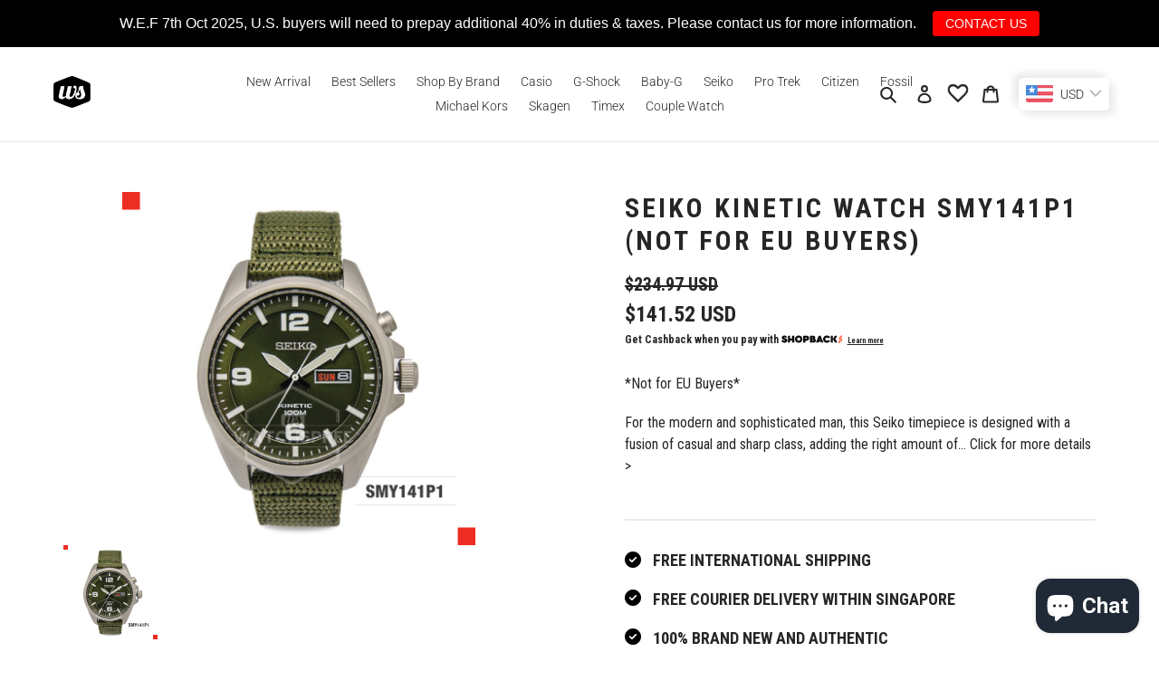

--- FILE ---
content_type: text/html; charset=utf-8
request_url: https://www.watchspree.com.sg/products/seiko-kinetic-smy141p1
body_size: 90632
content:
<!doctype html>
<html class="no-js" lang="en">
<head>
  
<!-- Google tag (gtag.js) -->
<script async src="https://www.googletagmanager.com/gtag/js?id=AW-874920794"></script>
<script>
  window.dataLayer = window.dataLayer || [];
  function gtag(){dataLayer.push(arguments);}
  gtag('js', new Date());

  gtag('config', 'AW-874920794');
  gtag('config', 'G-SPQMH6M0C6');
</script>

<!-- Event snippet for Purchase conversion page -->
<script>
  gtag('event', 'conversion', {
      'send_to': 'AW-874920794/EQkeCIiclPUBENr2mKED',
      'value': 1.0,
      'currency': 'SGD',
      'transaction_id': ''
  });
</script>
  
<!-- Event snippet for Purchase conversion page
In your html page, add the snippet and call gtag_report_conversion when someone clicks on the chosen link or button. -->
<script>
function gtag_report_conversion(url) {
  var callback = function () {
    if (typeof(url) != 'undefined') {
      window.location = url;
    }
  };
  gtag('event', 'conversion', {
      'send_to': 'AW-874920794/EQkeCIiclPUBENr2mKED',
      'value': 1.0,
      'currency': 'SGD',
      'transaction_id': '',
      'event_callback': callback
  });
  return false;
}
</script>


<meta name="google-site-verification" content="fXXOqt0EB2RNx5QVHK2MowZApJbifD5A4bGvqzjvFO4" />
<meta name="facebook-domain-verification" content="6apd16f9n9fl9ymrh42awfmx5bylhy" /> 
  <meta name="facebook-domain-verification" content="hcev05euf1vz4dmy33uqk7oiyap3qa" />
  
  <meta name="google-site-verification" content="D2vRKHY85jme9Q15k1bXKF5jFEuMfXOqk3Rj6BZB-6o" />
  <meta charset="utf-8">
  <meta http-equiv="X-UA-Compatible" content="IE=edge,chrome=1">
  <meta name="viewport" content="width=device-width,initial-scale=1">
  <meta name="theme-color" content="#262626">

  <link rel="preconnect" href="https://cdn.shopify.com" crossorigin>
  <link rel="preconnect" href="https://fonts.shopify.com" crossorigin>
  <link rel="preconnect" href="https://monorail-edge.shopifysvc.com"><link rel="preload" href="//www.watchspree.com.sg/cdn/shop/t/19/assets/theme.css?v=118085045712699178981654680424" as="style">
  <link rel="preload" as="font" href="//www.watchspree.com.sg/cdn/fonts/roboto/roboto_n3.9ac06d5955eb603264929711f38e40623ddc14db.woff2" type="font/woff2" crossorigin>
  <link rel="preload" as="font" href="//www.watchspree.com.sg/cdn/fonts/roboto/roboto_n3.9ac06d5955eb603264929711f38e40623ddc14db.woff2" type="font/woff2" crossorigin>
  <link rel="preload" as="font" href="//www.watchspree.com.sg/cdn/fonts/roboto/roboto_n7.f38007a10afbbde8976c4056bfe890710d51dec2.woff2" type="font/woff2" crossorigin>
  <link rel="preload" href="//www.watchspree.com.sg/cdn/shop/t/19/assets/theme.js?v=137561765857007069741654680398" as="script">
  <link rel="preload" href="//www.watchspree.com.sg/cdn/shop/t/19/assets/lazysizes.js?v=63098554868324070131654680384" as="script"><link rel="canonical" href="https://www.watchspree.com.sg/products/seiko-kinetic-smy141p1"><link rel="shortcut icon" href="//www.watchspree.com.sg/cdn/shop/files/WSFavicon-Black_32x32.png?v=1614829065" type="image/png"><title>Seiko Sports Kinetic Men&#39;s Green Fabric Strap Watch SMY141P1| Watchspree</title><meta name="description" content="Buy Seiko Sports Kinetic Men&#39;s Green Fabric Strap Watch SMY141P1 Online | Free Local and International Shipping."><!-- /snippets/social-meta-tags.liquid -->




<meta property="og:site_name" content="Watchspree">
<meta property="og:url" content="https://www.watchspree.com.sg/products/seiko-kinetic-smy141p1">
<meta property="og:title" content="Seiko Sports Kinetic Men&#39;s Green Fabric Strap Watch SMY141P1| Watchspree">
<meta property="og:type" content="product">
<meta property="og:description" content="Buy Seiko Sports Kinetic Men&#39;s Green Fabric Strap Watch SMY141P1 Online | Free Local and International Shipping.">

  <meta property="og:price:amount" content="181.90">
  <meta property="og:price:currency" content="SGD">

<meta property="og:image" content="http://www.watchspree.com.sg/cdn/shop/products/SMY141P1_1200x1200.jpg?v=1748418162">
<meta property="og:image:secure_url" content="https://www.watchspree.com.sg/cdn/shop/products/SMY141P1_1200x1200.jpg?v=1748418162">


<meta name="twitter:card" content="summary_large_image">
<meta name="twitter:title" content="Seiko Sports Kinetic Men&#39;s Green Fabric Strap Watch SMY141P1| Watchspree">
<meta name="twitter:description" content="Buy Seiko Sports Kinetic Men&#39;s Green Fabric Strap Watch SMY141P1 Online | Free Local and International Shipping.">

  
<style data-shopify>
:root {
    --color-text: #262626;
    --color-text-rgb: 38, 38, 38;
    --color-body-text: #262626;
    --color-sale-text: #262626;
    --color-small-button-text-border: #3a3a3a;
    --color-text-field: #ffffff;
    --color-text-field-text: #262626;
    --color-text-field-text-rgb: 38, 38, 38;

    --color-btn-primary: #262626;
    --color-btn-primary-darker: #0d0d0d;
    --color-btn-primary-text: #ffffff;

    --color-blankstate: rgba(38, 38, 38, 0.35);
    --color-blankstate-border: rgba(38, 38, 38, 0.2);
    --color-blankstate-background: rgba(38, 38, 38, 0.1);

    --color-text-focus:#4c4c4c;
    --color-overlay-text-focus:#e6e6e6;
    --color-btn-primary-focus:#4c4c4c;
    --color-btn-social-focus:#d2d2d2;
    --color-small-button-text-border-focus:#606060;
    --predictive-search-focus:#f2f2f2;

    --color-body: #ffffff;
    --color-bg: #ffffff;
    --color-bg-rgb: 255, 255, 255;
    --color-bg-alt: rgba(38, 38, 38, 0.05);
    --color-bg-currency-selector: rgba(38, 38, 38, 0.2);

    --color-overlay-title-text: #ffffff;
    --color-image-overlay: #685858;
    --color-image-overlay-rgb: 104, 88, 88;--opacity-image-overlay: 0.4;--hover-overlay-opacity: 0.8;

    --color-border: #ebebeb;
    --color-border-form: #cccccc;
    --color-border-form-darker: #b3b3b3;

    --svg-select-icon: url(//www.watchspree.com.sg/cdn/shop/t/19/assets/ico-select.svg?v=31888441651075805341654680424);
    --slick-img-url: url(//www.watchspree.com.sg/cdn/shop/t/19/assets/ajax-loader.gif?v=41356863302472015721654680374);

    --font-weight-body--bold: 700;
    --font-weight-body--bolder: 400;

    --font-stack-header: Roboto, sans-serif;
    --font-style-header: normal;
    --font-weight-header: 300;

    --font-stack-body: Roboto, sans-serif;
    --font-style-body: normal;
    --font-weight-body: 300;

    --font-size-header: 24;

    --font-size-base: 14;

    --font-h1-desktop: 32;
    --font-h1-mobile: 30;
    --font-h2-desktop: 18;
    --font-h2-mobile: 16;
    --font-h3-mobile: 18;
    --font-h4-desktop: 16;
    --font-h4-mobile: 14;
    --font-h5-desktop: 13;
    --font-h5-mobile: 12;
    --font-h6-desktop: 12;
    --font-h6-mobile: 11;

    --font-mega-title-large-desktop: 60;

    --font-rich-text-large: 16;
    --font-rich-text-small: 12;

    
--color-video-bg: #f2f2f2;

    
    --global-color-image-loader-primary: rgba(38, 38, 38, 0.06);
    --global-color-image-loader-secondary: rgba(38, 38, 38, 0.12);
  }
</style>


  <style>*,::after,::before{box-sizing:border-box}body{margin:0}body,html{background-color:var(--color-body)}body,button{font-size:calc(var(--font-size-base) * 1px);font-family:var(--font-stack-body);font-style:var(--font-style-body);font-weight:var(--font-weight-body);color:var(--color-text);line-height:1.5}body,button{-webkit-font-smoothing:antialiased;-webkit-text-size-adjust:100%}.border-bottom{border-bottom:1px solid var(--color-border)}.btn--link{background-color:transparent;border:0;margin:0;color:var(--color-text);text-align:left}.text-right{text-align:right}.icon{display:inline-block;width:20px;height:20px;vertical-align:middle;fill:currentColor}.icon__fallback-text,.visually-hidden{position:absolute!important;overflow:hidden;clip:rect(0 0 0 0);height:1px;width:1px;margin:-1px;padding:0;border:0}svg.icon:not(.icon--full-color) circle,svg.icon:not(.icon--full-color) ellipse,svg.icon:not(.icon--full-color) g,svg.icon:not(.icon--full-color) line,svg.icon:not(.icon--full-color) path,svg.icon:not(.icon--full-color) polygon,svg.icon:not(.icon--full-color) polyline,svg.icon:not(.icon--full-color) rect,symbol.icon:not(.icon--full-color) circle,symbol.icon:not(.icon--full-color) ellipse,symbol.icon:not(.icon--full-color) g,symbol.icon:not(.icon--full-color) line,symbol.icon:not(.icon--full-color) path,symbol.icon:not(.icon--full-color) polygon,symbol.icon:not(.icon--full-color) polyline,symbol.icon:not(.icon--full-color) rect{fill:inherit;stroke:inherit}li{list-style:none}.list--inline{padding:0;margin:0}.list--inline>li{display:inline-block;margin-bottom:0;vertical-align:middle}a{color:var(--color-text);text-decoration:none}.h1,.h2,h1,h2{margin:0 0 17.5px;font-family:var(--font-stack-header);font-style:var(--font-style-header);font-weight:var(--font-weight-header);line-height:1.2;overflow-wrap:break-word;word-wrap:break-word}.h1 a,.h2 a,h1 a,h2 a{color:inherit;text-decoration:none;font-weight:inherit}.h1,h1{font-size:calc(((var(--font-h1-desktop))/ (var(--font-size-base))) * 1em);text-transform:none;letter-spacing:0}@media only screen and (max-width:749px){.h1,h1{font-size:calc(((var(--font-h1-mobile))/ (var(--font-size-base))) * 1em)}}.h2,h2{font-size:calc(((var(--font-h2-desktop))/ (var(--font-size-base))) * 1em);text-transform:uppercase;letter-spacing:.1em}@media only screen and (max-width:749px){.h2,h2{font-size:calc(((var(--font-h2-mobile))/ (var(--font-size-base))) * 1em)}}p{color:var(--color-body-text);margin:0 0 19.44444px}@media only screen and (max-width:749px){p{font-size:calc(((var(--font-size-base) - 1)/ (var(--font-size-base))) * 1em)}}p:last-child{margin-bottom:0}@media only screen and (max-width:749px){.small--hide{display:none!important}}.grid{list-style:none;margin:0;padding:0;margin-left:-30px}.grid::after{content:'';display:table;clear:both}@media only screen and (max-width:749px){.grid{margin-left:-22px}}.grid::after{content:'';display:table;clear:both}.grid--no-gutters{margin-left:0}.grid--no-gutters .grid__item{padding-left:0}.grid--table{display:table;table-layout:fixed;width:100%}.grid--table>.grid__item{float:none;display:table-cell;vertical-align:middle}.grid__item{float:left;padding-left:30px;width:100%}@media only screen and (max-width:749px){.grid__item{padding-left:22px}}.grid__item[class*="--push"]{position:relative}@media only screen and (min-width:750px){.medium-up--one-quarter{width:25%}.medium-up--push-one-third{width:33.33%}.medium-up--one-half{width:50%}.medium-up--push-one-third{left:33.33%;position:relative}}.site-header{position:relative;background-color:var(--color-body)}@media only screen and (max-width:749px){.site-header{border-bottom:1px solid var(--color-border)}}@media only screen and (min-width:750px){.site-header{padding:0 55px}.site-header.logo--center{padding-top:30px}}.site-header__logo{margin:15px 0}.logo-align--center .site-header__logo{text-align:center;margin:0 auto}@media only screen and (max-width:749px){.logo-align--center .site-header__logo{text-align:left;margin:15px 0}}@media only screen and (max-width:749px){.site-header__logo{padding-left:22px;text-align:left}.site-header__logo img{margin:0}}.site-header__logo-link{display:inline-block;word-break:break-word}@media only screen and (min-width:750px){.logo-align--center .site-header__logo-link{margin:0 auto}}.site-header__logo-image{display:block}@media only screen and (min-width:750px){.site-header__logo-image{margin:0 auto}}.site-header__logo-image img{width:100%}.site-header__logo-image--centered img{margin:0 auto}.site-header__logo img{display:block}.site-header__icons{position:relative;white-space:nowrap}@media only screen and (max-width:749px){.site-header__icons{width:auto;padding-right:13px}.site-header__icons .btn--link,.site-header__icons .site-header__cart{font-size:calc(((var(--font-size-base))/ (var(--font-size-base))) * 1em)}}.site-header__icons-wrapper{position:relative;display:-webkit-flex;display:-ms-flexbox;display:flex;width:100%;-ms-flex-align:center;-webkit-align-items:center;-moz-align-items:center;-ms-align-items:center;-o-align-items:center;align-items:center;-webkit-justify-content:flex-end;-ms-justify-content:flex-end;justify-content:flex-end}.site-header__account,.site-header__cart,.site-header__search{position:relative}.site-header__search.site-header__icon{display:none}@media only screen and (min-width:1400px){.site-header__search.site-header__icon{display:block}}.site-header__search-toggle{display:block}@media only screen and (min-width:750px){.site-header__account,.site-header__cart{padding:10px 11px}}.site-header__cart-title,.site-header__search-title{position:absolute!important;overflow:hidden;clip:rect(0 0 0 0);height:1px;width:1px;margin:-1px;padding:0;border:0;display:block;vertical-align:middle}.site-header__cart-title{margin-right:3px}.site-header__cart-count{display:flex;align-items:center;justify-content:center;position:absolute;right:.4rem;top:.2rem;font-weight:700;background-color:var(--color-btn-primary);color:var(--color-btn-primary-text);border-radius:50%;min-width:1em;height:1em}.site-header__cart-count span{font-family:HelveticaNeue,"Helvetica Neue",Helvetica,Arial,sans-serif;font-size:calc(11em / 16);line-height:1}@media only screen and (max-width:749px){.site-header__cart-count{top:calc(7em / 16);right:0;border-radius:50%;min-width:calc(19em / 16);height:calc(19em / 16)}}@media only screen and (max-width:749px){.site-header__cart-count span{padding:.25em calc(6em / 16);font-size:12px}}.site-header__menu{display:none}@media only screen and (max-width:749px){.site-header__icon{display:inline-block;vertical-align:middle;padding:10px 11px;margin:0}}@media only screen and (min-width:750px){.site-header__icon .icon-search{margin-right:3px}}.announcement-bar{z-index:10;position:relative;text-align:center;border-bottom:1px solid transparent;padding:2px}.announcement-bar__link{display:block}.announcement-bar__message{display:block;padding:11px 22px;font-size:calc(((16)/ (var(--font-size-base))) * 1em);font-weight:var(--font-weight-header)}@media only screen and (min-width:750px){.announcement-bar__message{padding-left:55px;padding-right:55px}}.site-nav{position:relative;padding:0;text-align:center;margin:25px 0}.site-nav a{padding:3px 10px}.site-nav__link{display:block;white-space:nowrap}.site-nav--centered .site-nav__link{padding-top:0}.site-nav__link .icon-chevron-down{width:calc(8em / 16);height:calc(8em / 16);margin-left:.5rem}.site-nav__label{border-bottom:1px solid transparent}.site-nav__link--active .site-nav__label{border-bottom-color:var(--color-text)}.site-nav__link--button{border:none;background-color:transparent;padding:3px 10px}.site-header__mobile-nav{z-index:11;position:relative;background-color:var(--color-body)}@media only screen and (max-width:749px){.site-header__mobile-nav{display:-webkit-flex;display:-ms-flexbox;display:flex;width:100%;-ms-flex-align:center;-webkit-align-items:center;-moz-align-items:center;-ms-align-items:center;-o-align-items:center;align-items:center}}.mobile-nav--open .icon-close{display:none}.main-content{opacity:0}.main-content .shopify-section{display:none}.main-content .shopify-section:first-child{display:inherit}.critical-hidden{display:none}</style>

  <script>
    window.performance.mark('debut:theme_stylesheet_loaded.start');

    function onLoadStylesheet() {
      performance.mark('debut:theme_stylesheet_loaded.end');
      performance.measure('debut:theme_stylesheet_loaded', 'debut:theme_stylesheet_loaded.start', 'debut:theme_stylesheet_loaded.end');

      var url = "//www.watchspree.com.sg/cdn/shop/t/19/assets/theme.css?v=118085045712699178981654680424";
      var link = document.querySelector('link[href="' + url + '"]');
      link.loaded = true;
      link.dispatchEvent(new Event('load'));
    }
  </script>

  <link rel="stylesheet" href="//www.watchspree.com.sg/cdn/shop/t/19/assets/theme.css?v=118085045712699178981654680424" type="text/css" media="print" onload="this.media='all';onLoadStylesheet()">

  <style>
    @font-face {
  font-family: Roboto;
  font-weight: 300;
  font-style: normal;
  font-display: swap;
  src: url("//www.watchspree.com.sg/cdn/fonts/roboto/roboto_n3.9ac06d5955eb603264929711f38e40623ddc14db.woff2") format("woff2"),
       url("//www.watchspree.com.sg/cdn/fonts/roboto/roboto_n3.797df4bf78042ba6106158fcf6a8d0e116fbfdae.woff") format("woff");
}

    @font-face {
  font-family: Roboto;
  font-weight: 300;
  font-style: normal;
  font-display: swap;
  src: url("//www.watchspree.com.sg/cdn/fonts/roboto/roboto_n3.9ac06d5955eb603264929711f38e40623ddc14db.woff2") format("woff2"),
       url("//www.watchspree.com.sg/cdn/fonts/roboto/roboto_n3.797df4bf78042ba6106158fcf6a8d0e116fbfdae.woff") format("woff");
}

    @font-face {
  font-family: Roboto;
  font-weight: 700;
  font-style: normal;
  font-display: swap;
  src: url("//www.watchspree.com.sg/cdn/fonts/roboto/roboto_n7.f38007a10afbbde8976c4056bfe890710d51dec2.woff2") format("woff2"),
       url("//www.watchspree.com.sg/cdn/fonts/roboto/roboto_n7.94bfdd3e80c7be00e128703d245c207769d763f9.woff") format("woff");
}

    @font-face {
  font-family: Roboto;
  font-weight: 400;
  font-style: normal;
  font-display: swap;
  src: url("//www.watchspree.com.sg/cdn/fonts/roboto/roboto_n4.2019d890f07b1852f56ce63ba45b2db45d852cba.woff2") format("woff2"),
       url("//www.watchspree.com.sg/cdn/fonts/roboto/roboto_n4.238690e0007583582327135619c5f7971652fa9d.woff") format("woff");
}

    @font-face {
  font-family: Roboto;
  font-weight: 300;
  font-style: italic;
  font-display: swap;
  src: url("//www.watchspree.com.sg/cdn/fonts/roboto/roboto_i3.7ba64865c0576ce320cbaa5e1e04a91d9daa2d3a.woff2") format("woff2"),
       url("//www.watchspree.com.sg/cdn/fonts/roboto/roboto_i3.d974836b0cbb56a5fb4f6622c83b31968fe4c5d0.woff") format("woff");
}

    @font-face {
  font-family: Roboto;
  font-weight: 700;
  font-style: italic;
  font-display: swap;
  src: url("//www.watchspree.com.sg/cdn/fonts/roboto/roboto_i7.7ccaf9410746f2c53340607c42c43f90a9005937.woff2") format("woff2"),
       url("//www.watchspree.com.sg/cdn/fonts/roboto/roboto_i7.49ec21cdd7148292bffea74c62c0df6e93551516.woff") format("woff");
}

  </style>

  <script>
    var theme = {
      breakpoints: {
        medium: 750,
        large: 990,
        widescreen: 1400
      },
      strings: {
        addToCart: "Add to cart",
        soldOut: "Sold out",
        unavailable: "Unavailable",
        regularPrice: "Regular price",
        salePrice: "Sale price",
        sale: "Sale",
        fromLowestPrice: "from [price]",
        vendor: "Vendor",
        showMore: "Show More",
        showLess: "Show Less",
        searchFor: "Search for",
        addressError: "Error looking up that address",
        addressNoResults: "No results for that address",
        addressQueryLimit: "You have exceeded the Google API usage limit. Consider upgrading to a \u003ca href=\"https:\/\/developers.google.com\/maps\/premium\/usage-limits\"\u003ePremium Plan\u003c\/a\u003e.",
        authError: "There was a problem authenticating your Google Maps account.",
        newWindow: "Opens in a new window.",
        external: "Opens external website.",
        newWindowExternal: "Opens external website in a new window.",
        removeLabel: "Remove [product]",
        update: "Update",
        quantity: "Quantity",
        discountedTotal: "Discounted total",
        regularTotal: "Regular total",
        priceColumn: "See Price column for discount details.",
        quantityMinimumMessage: "Quantity must be 1 or more",
        cartError: "There was an error while updating your cart. Please try again.",
        removedItemMessage: "Removed \u003cspan class=\"cart__removed-product-details\"\u003e([quantity]) [link]\u003c\/span\u003e from your cart.",
        unitPrice: "Unit price",
        unitPriceSeparator: "per",
        oneCartCount: "1 item",
        otherCartCount: "[count] items",
        quantityLabel: "Quantity: [count]",
        products: "Products",
        loading: "Loading",
        number_of_results: "[result_number] of [results_count]",
        number_of_results_found: "[results_count] results found",
        one_result_found: "1 result found"
      },
      moneyFormat: "\u003cspan class=money\u003e${{amount}}\u003c\/span\u003e",
      moneyFormatWithCurrency: "\u003cspan class=money\u003eSGD {{amount}}\u003c\/span\u003e",
      settings: {
        predictiveSearchEnabled: true,
        predictiveSearchShowPrice: true,
        predictiveSearchShowVendor: false
      },
      stylesheet: "//www.watchspree.com.sg/cdn/shop/t/19/assets/theme.css?v=118085045712699178981654680424"
    }

    document.documentElement.className = document.documentElement.className.replace('no-js', 'js');
  </script><script src="//www.watchspree.com.sg/cdn/shop/t/19/assets/theme.js?v=137561765857007069741654680398" defer="defer"></script>
  <script src="//www.watchspree.com.sg/cdn/shop/t/19/assets/lazysizes.js?v=63098554868324070131654680384" async="async"></script>

  <script type="text/javascript">
    if (window.MSInputMethodContext && document.documentMode) {
      var scripts = document.getElementsByTagName('script')[0];
      var polyfill = document.createElement("script");
      polyfill.defer = true;
      polyfill.src = "//www.watchspree.com.sg/cdn/shop/t/19/assets/ie11CustomProperties.min.js?v=146208399201472936201654680384";

      scripts.parentNode.insertBefore(polyfill, scripts);
    }
  </script>

  <script>window.performance && window.performance.mark && window.performance.mark('shopify.content_for_header.start');</script><meta name="google-site-verification" content="fXXOqt0EB2RNx5QVHK2MowZApJbifD5A4bGvqzjvFO4">
<meta name="google-site-verification" content="fXXOqt0EB2RNx5QVHK2MowZApJbifD5A4bGvqzjvFO4">
<meta name="google-site-verification" content="ck3e9S4h3e7TRzXMrjNmN5u1YZKCYbb08wuJ1HYjiu0">
<meta id="shopify-digital-wallet" name="shopify-digital-wallet" content="/13370881/digital_wallets/dialog">
<meta name="shopify-checkout-api-token" content="86f6655915bde0da144ac72de1ddd457">
<meta id="in-context-paypal-metadata" data-shop-id="13370881" data-venmo-supported="false" data-environment="production" data-locale="en_US" data-paypal-v4="true" data-currency="SGD">
<link rel="alternate" type="application/json+oembed" href="https://www.watchspree.com.sg/products/seiko-kinetic-smy141p1.oembed">
<script async="async" src="/checkouts/internal/preloads.js?locale=en-SG"></script>
<link rel="preconnect" href="https://shop.app" crossorigin="anonymous">
<script async="async" src="https://shop.app/checkouts/internal/preloads.js?locale=en-SG&shop_id=13370881" crossorigin="anonymous"></script>
<script id="apple-pay-shop-capabilities" type="application/json">{"shopId":13370881,"countryCode":"SG","currencyCode":"SGD","merchantCapabilities":["supports3DS"],"merchantId":"gid:\/\/shopify\/Shop\/13370881","merchantName":"Watchspree","requiredBillingContactFields":["postalAddress","email","phone"],"requiredShippingContactFields":["postalAddress","email","phone"],"shippingType":"shipping","supportedNetworks":["visa","masterCard","amex"],"total":{"type":"pending","label":"Watchspree","amount":"1.00"},"shopifyPaymentsEnabled":true,"supportsSubscriptions":true}</script>
<script id="shopify-features" type="application/json">{"accessToken":"86f6655915bde0da144ac72de1ddd457","betas":["rich-media-storefront-analytics"],"domain":"www.watchspree.com.sg","predictiveSearch":true,"shopId":13370881,"locale":"en"}</script>
<script>var Shopify = Shopify || {};
Shopify.shop = "watchspree.myshopify.com";
Shopify.locale = "en";
Shopify.currency = {"active":"SGD","rate":"1.0"};
Shopify.country = "SG";
Shopify.theme = {"name":"Current Theme + wishlist hero_29 March 2023","id":133236293851,"schema_name":"Debut","schema_version":"17.3.0","theme_store_id":796,"role":"main"};
Shopify.theme.handle = "null";
Shopify.theme.style = {"id":null,"handle":null};
Shopify.cdnHost = "www.watchspree.com.sg/cdn";
Shopify.routes = Shopify.routes || {};
Shopify.routes.root = "/";</script>
<script type="module">!function(o){(o.Shopify=o.Shopify||{}).modules=!0}(window);</script>
<script>!function(o){function n(){var o=[];function n(){o.push(Array.prototype.slice.apply(arguments))}return n.q=o,n}var t=o.Shopify=o.Shopify||{};t.loadFeatures=n(),t.autoloadFeatures=n()}(window);</script>
<script>
  window.ShopifyPay = window.ShopifyPay || {};
  window.ShopifyPay.apiHost = "shop.app\/pay";
  window.ShopifyPay.redirectState = null;
</script>
<script id="shop-js-analytics" type="application/json">{"pageType":"product"}</script>
<script defer="defer" async type="module" src="//www.watchspree.com.sg/cdn/shopifycloud/shop-js/modules/v2/client.init-shop-cart-sync_BdyHc3Nr.en.esm.js"></script>
<script defer="defer" async type="module" src="//www.watchspree.com.sg/cdn/shopifycloud/shop-js/modules/v2/chunk.common_Daul8nwZ.esm.js"></script>
<script type="module">
  await import("//www.watchspree.com.sg/cdn/shopifycloud/shop-js/modules/v2/client.init-shop-cart-sync_BdyHc3Nr.en.esm.js");
await import("//www.watchspree.com.sg/cdn/shopifycloud/shop-js/modules/v2/chunk.common_Daul8nwZ.esm.js");

  window.Shopify.SignInWithShop?.initShopCartSync?.({"fedCMEnabled":true,"windoidEnabled":true});

</script>
<script>
  window.Shopify = window.Shopify || {};
  if (!window.Shopify.featureAssets) window.Shopify.featureAssets = {};
  window.Shopify.featureAssets['shop-js'] = {"shop-cart-sync":["modules/v2/client.shop-cart-sync_QYOiDySF.en.esm.js","modules/v2/chunk.common_Daul8nwZ.esm.js"],"init-fed-cm":["modules/v2/client.init-fed-cm_DchLp9rc.en.esm.js","modules/v2/chunk.common_Daul8nwZ.esm.js"],"shop-button":["modules/v2/client.shop-button_OV7bAJc5.en.esm.js","modules/v2/chunk.common_Daul8nwZ.esm.js"],"init-windoid":["modules/v2/client.init-windoid_DwxFKQ8e.en.esm.js","modules/v2/chunk.common_Daul8nwZ.esm.js"],"shop-cash-offers":["modules/v2/client.shop-cash-offers_DWtL6Bq3.en.esm.js","modules/v2/chunk.common_Daul8nwZ.esm.js","modules/v2/chunk.modal_CQq8HTM6.esm.js"],"shop-toast-manager":["modules/v2/client.shop-toast-manager_CX9r1SjA.en.esm.js","modules/v2/chunk.common_Daul8nwZ.esm.js"],"init-shop-email-lookup-coordinator":["modules/v2/client.init-shop-email-lookup-coordinator_UhKnw74l.en.esm.js","modules/v2/chunk.common_Daul8nwZ.esm.js"],"pay-button":["modules/v2/client.pay-button_DzxNnLDY.en.esm.js","modules/v2/chunk.common_Daul8nwZ.esm.js"],"avatar":["modules/v2/client.avatar_BTnouDA3.en.esm.js"],"init-shop-cart-sync":["modules/v2/client.init-shop-cart-sync_BdyHc3Nr.en.esm.js","modules/v2/chunk.common_Daul8nwZ.esm.js"],"shop-login-button":["modules/v2/client.shop-login-button_D8B466_1.en.esm.js","modules/v2/chunk.common_Daul8nwZ.esm.js","modules/v2/chunk.modal_CQq8HTM6.esm.js"],"init-customer-accounts-sign-up":["modules/v2/client.init-customer-accounts-sign-up_C8fpPm4i.en.esm.js","modules/v2/client.shop-login-button_D8B466_1.en.esm.js","modules/v2/chunk.common_Daul8nwZ.esm.js","modules/v2/chunk.modal_CQq8HTM6.esm.js"],"init-shop-for-new-customer-accounts":["modules/v2/client.init-shop-for-new-customer-accounts_CVTO0Ztu.en.esm.js","modules/v2/client.shop-login-button_D8B466_1.en.esm.js","modules/v2/chunk.common_Daul8nwZ.esm.js","modules/v2/chunk.modal_CQq8HTM6.esm.js"],"init-customer-accounts":["modules/v2/client.init-customer-accounts_dRgKMfrE.en.esm.js","modules/v2/client.shop-login-button_D8B466_1.en.esm.js","modules/v2/chunk.common_Daul8nwZ.esm.js","modules/v2/chunk.modal_CQq8HTM6.esm.js"],"shop-follow-button":["modules/v2/client.shop-follow-button_CkZpjEct.en.esm.js","modules/v2/chunk.common_Daul8nwZ.esm.js","modules/v2/chunk.modal_CQq8HTM6.esm.js"],"lead-capture":["modules/v2/client.lead-capture_BntHBhfp.en.esm.js","modules/v2/chunk.common_Daul8nwZ.esm.js","modules/v2/chunk.modal_CQq8HTM6.esm.js"],"checkout-modal":["modules/v2/client.checkout-modal_CfxcYbTm.en.esm.js","modules/v2/chunk.common_Daul8nwZ.esm.js","modules/v2/chunk.modal_CQq8HTM6.esm.js"],"shop-login":["modules/v2/client.shop-login_Da4GZ2H6.en.esm.js","modules/v2/chunk.common_Daul8nwZ.esm.js","modules/v2/chunk.modal_CQq8HTM6.esm.js"],"payment-terms":["modules/v2/client.payment-terms_MV4M3zvL.en.esm.js","modules/v2/chunk.common_Daul8nwZ.esm.js","modules/v2/chunk.modal_CQq8HTM6.esm.js"]};
</script>
<script>(function() {
  var isLoaded = false;
  function asyncLoad() {
    if (isLoaded) return;
    isLoaded = true;
    var urls = ["https:\/\/chimpstatic.com\/mcjs-connected\/js\/users\/251ada3a6212ea4348280a293\/810bb745831ff4dd4284fdd28.js?shop=watchspree.myshopify.com","https:\/\/cdn.xopify.com\/xo-scroll2top\/xo-scroll2top.js?shop=watchspree.myshopify.com","\/\/www.powr.io\/powr.js?powr-token=watchspree.myshopify.com\u0026external-type=shopify\u0026shop=watchspree.myshopify.com","https:\/\/services.nofraud.com\/js\/device.js?shop=watchspree.myshopify.com","https:\/\/wishlisthero-assets.revampco.com\/store-front\/bundle2.js?shop=watchspree.myshopify.com","https:\/\/merchant.cdn.hoolah.co\/watchspree.myshopify.com\/hoolah-library.js?shop=watchspree.myshopify.com","https:\/\/static.dla.group\/dm-timer.js?shop=watchspree.myshopify.com","https:\/\/sales-pop.carecart.io\/lib\/salesnotifier.js?shop=watchspree.myshopify.com","https:\/\/merchant.cdn.hoolah.co\/watchspree.myshopify.com\/hoolah-library.js?shop=watchspree.myshopify.com","https:\/\/merchant.cdn.hoolah.co\/watchspree.myshopify.com\/hoolah-library.js?shop=watchspree.myshopify.com","https:\/\/merchant.cdn.hoolah.co\/watchspree.myshopify.com\/hoolah-library.js?shop=watchspree.myshopify.com","https:\/\/merchant.cdn.hoolah.co\/watchspree.myshopify.com\/hoolah-library.js?shop=watchspree.myshopify.com","https:\/\/merchant.cdn.hoolah.co\/watchspree.myshopify.com\/hoolah-library.js?shop=watchspree.myshopify.com","https:\/\/merchant.cdn.hoolah.co\/watchspree.myshopify.com\/hoolah-library.js?shop=watchspree.myshopify.com","https:\/\/wishlisthero-assets.revampco.com\/store-front\/bundle2.js?shop=watchspree.myshopify.com","https:\/\/wishlisthero-assets.revampco.com\/store-front\/bundle2.js?shop=watchspree.myshopify.com","https:\/\/cdn.hextom.com\/js\/quickannouncementbar.js?shop=watchspree.myshopify.com","https:\/\/cdn.shopify.com\/s\/files\/1\/1337\/0881\/t\/19\/assets\/subscribe-it.js?v=1752026046\u0026shop=watchspree.myshopify.com","https:\/\/wishlisthero-assets.revampco.com\/store-front\/bundle2.js?shop=watchspree.myshopify.com","https:\/\/wishlisthero-assets.revampco.com\/store-front\/bundle2.js?shop=watchspree.myshopify.com"];
    for (var i = 0; i < urls.length; i++) {
      var s = document.createElement('script');
      s.type = 'text/javascript';
      s.async = true;
      s.src = urls[i];
      var x = document.getElementsByTagName('script')[0];
      x.parentNode.insertBefore(s, x);
    }
  };
  if(window.attachEvent) {
    window.attachEvent('onload', asyncLoad);
  } else {
    window.addEventListener('load', asyncLoad, false);
  }
})();</script>
<script id="__st">var __st={"a":13370881,"offset":28800,"reqid":"062ed0c5-6b62-40cb-bdc5-add84e112a69-1768982056","pageurl":"www.watchspree.com.sg\/products\/seiko-kinetic-smy141p1","u":"492acc28b524","p":"product","rtyp":"product","rid":7999089798};</script>
<script>window.ShopifyPaypalV4VisibilityTracking = true;</script>
<script id="captcha-bootstrap">!function(){'use strict';const t='contact',e='account',n='new_comment',o=[[t,t],['blogs',n],['comments',n],[t,'customer']],c=[[e,'customer_login'],[e,'guest_login'],[e,'recover_customer_password'],[e,'create_customer']],r=t=>t.map((([t,e])=>`form[action*='/${t}']:not([data-nocaptcha='true']) input[name='form_type'][value='${e}']`)).join(','),a=t=>()=>t?[...document.querySelectorAll(t)].map((t=>t.form)):[];function s(){const t=[...o],e=r(t);return a(e)}const i='password',u='form_key',d=['recaptcha-v3-token','g-recaptcha-response','h-captcha-response',i],f=()=>{try{return window.sessionStorage}catch{return}},m='__shopify_v',_=t=>t.elements[u];function p(t,e,n=!1){try{const o=window.sessionStorage,c=JSON.parse(o.getItem(e)),{data:r}=function(t){const{data:e,action:n}=t;return t[m]||n?{data:e,action:n}:{data:t,action:n}}(c);for(const[e,n]of Object.entries(r))t.elements[e]&&(t.elements[e].value=n);n&&o.removeItem(e)}catch(o){console.error('form repopulation failed',{error:o})}}const l='form_type',E='cptcha';function T(t){t.dataset[E]=!0}const w=window,h=w.document,L='Shopify',v='ce_forms',y='captcha';let A=!1;((t,e)=>{const n=(g='f06e6c50-85a8-45c8-87d0-21a2b65856fe',I='https://cdn.shopify.com/shopifycloud/storefront-forms-hcaptcha/ce_storefront_forms_captcha_hcaptcha.v1.5.2.iife.js',D={infoText:'Protected by hCaptcha',privacyText:'Privacy',termsText:'Terms'},(t,e,n)=>{const o=w[L][v],c=o.bindForm;if(c)return c(t,g,e,D).then(n);var r;o.q.push([[t,g,e,D],n]),r=I,A||(h.body.append(Object.assign(h.createElement('script'),{id:'captcha-provider',async:!0,src:r})),A=!0)});var g,I,D;w[L]=w[L]||{},w[L][v]=w[L][v]||{},w[L][v].q=[],w[L][y]=w[L][y]||{},w[L][y].protect=function(t,e){n(t,void 0,e),T(t)},Object.freeze(w[L][y]),function(t,e,n,w,h,L){const[v,y,A,g]=function(t,e,n){const i=e?o:[],u=t?c:[],d=[...i,...u],f=r(d),m=r(i),_=r(d.filter((([t,e])=>n.includes(e))));return[a(f),a(m),a(_),s()]}(w,h,L),I=t=>{const e=t.target;return e instanceof HTMLFormElement?e:e&&e.form},D=t=>v().includes(t);t.addEventListener('submit',(t=>{const e=I(t);if(!e)return;const n=D(e)&&!e.dataset.hcaptchaBound&&!e.dataset.recaptchaBound,o=_(e),c=g().includes(e)&&(!o||!o.value);(n||c)&&t.preventDefault(),c&&!n&&(function(t){try{if(!f())return;!function(t){const e=f();if(!e)return;const n=_(t);if(!n)return;const o=n.value;o&&e.removeItem(o)}(t);const e=Array.from(Array(32),(()=>Math.random().toString(36)[2])).join('');!function(t,e){_(t)||t.append(Object.assign(document.createElement('input'),{type:'hidden',name:u})),t.elements[u].value=e}(t,e),function(t,e){const n=f();if(!n)return;const o=[...t.querySelectorAll(`input[type='${i}']`)].map((({name:t})=>t)),c=[...d,...o],r={};for(const[a,s]of new FormData(t).entries())c.includes(a)||(r[a]=s);n.setItem(e,JSON.stringify({[m]:1,action:t.action,data:r}))}(t,e)}catch(e){console.error('failed to persist form',e)}}(e),e.submit())}));const S=(t,e)=>{t&&!t.dataset[E]&&(n(t,e.some((e=>e===t))),T(t))};for(const o of['focusin','change'])t.addEventListener(o,(t=>{const e=I(t);D(e)&&S(e,y())}));const B=e.get('form_key'),M=e.get(l),P=B&&M;t.addEventListener('DOMContentLoaded',(()=>{const t=y();if(P)for(const e of t)e.elements[l].value===M&&p(e,B);[...new Set([...A(),...v().filter((t=>'true'===t.dataset.shopifyCaptcha))])].forEach((e=>S(e,t)))}))}(h,new URLSearchParams(w.location.search),n,t,e,['guest_login'])})(!0,!0)}();</script>
<script integrity="sha256-4kQ18oKyAcykRKYeNunJcIwy7WH5gtpwJnB7kiuLZ1E=" data-source-attribution="shopify.loadfeatures" defer="defer" src="//www.watchspree.com.sg/cdn/shopifycloud/storefront/assets/storefront/load_feature-a0a9edcb.js" crossorigin="anonymous"></script>
<script crossorigin="anonymous" defer="defer" src="//www.watchspree.com.sg/cdn/shopifycloud/storefront/assets/shopify_pay/storefront-65b4c6d7.js?v=20250812"></script>
<script data-source-attribution="shopify.dynamic_checkout.dynamic.init">var Shopify=Shopify||{};Shopify.PaymentButton=Shopify.PaymentButton||{isStorefrontPortableWallets:!0,init:function(){window.Shopify.PaymentButton.init=function(){};var t=document.createElement("script");t.src="https://www.watchspree.com.sg/cdn/shopifycloud/portable-wallets/latest/portable-wallets.en.js",t.type="module",document.head.appendChild(t)}};
</script>
<script data-source-attribution="shopify.dynamic_checkout.buyer_consent">
  function portableWalletsHideBuyerConsent(e){var t=document.getElementById("shopify-buyer-consent"),n=document.getElementById("shopify-subscription-policy-button");t&&n&&(t.classList.add("hidden"),t.setAttribute("aria-hidden","true"),n.removeEventListener("click",e))}function portableWalletsShowBuyerConsent(e){var t=document.getElementById("shopify-buyer-consent"),n=document.getElementById("shopify-subscription-policy-button");t&&n&&(t.classList.remove("hidden"),t.removeAttribute("aria-hidden"),n.addEventListener("click",e))}window.Shopify?.PaymentButton&&(window.Shopify.PaymentButton.hideBuyerConsent=portableWalletsHideBuyerConsent,window.Shopify.PaymentButton.showBuyerConsent=portableWalletsShowBuyerConsent);
</script>
<script data-source-attribution="shopify.dynamic_checkout.cart.bootstrap">document.addEventListener("DOMContentLoaded",(function(){function t(){return document.querySelector("shopify-accelerated-checkout-cart, shopify-accelerated-checkout")}if(t())Shopify.PaymentButton.init();else{new MutationObserver((function(e,n){t()&&(Shopify.PaymentButton.init(),n.disconnect())})).observe(document.body,{childList:!0,subtree:!0})}}));
</script>
<link id="shopify-accelerated-checkout-styles" rel="stylesheet" media="screen" href="https://www.watchspree.com.sg/cdn/shopifycloud/portable-wallets/latest/accelerated-checkout-backwards-compat.css" crossorigin="anonymous">
<style id="shopify-accelerated-checkout-cart">
        #shopify-buyer-consent {
  margin-top: 1em;
  display: inline-block;
  width: 100%;
}

#shopify-buyer-consent.hidden {
  display: none;
}

#shopify-subscription-policy-button {
  background: none;
  border: none;
  padding: 0;
  text-decoration: underline;
  font-size: inherit;
  cursor: pointer;
}

#shopify-subscription-policy-button::before {
  box-shadow: none;
}

      </style>

<script>window.performance && window.performance.mark && window.performance.mark('shopify.content_for_header.end');</script>
<script>window.BOLD = window.BOLD || {};
    window.BOLD.common = window.BOLD.common || {};
    window.BOLD.common.Shopify = window.BOLD.common.Shopify || {};
    window.BOLD.common.Shopify.shop = {
      domain: 'www.watchspree.com.sg',
      permanent_domain: 'watchspree.myshopify.com',
      url: 'https://www.watchspree.com.sg',
      secure_url: 'https://www.watchspree.com.sg',
      money_format: "\u003cspan class=money\u003e${{amount}}\u003c\/span\u003e",
      currency: "SGD"
    };
    window.BOLD.common.Shopify.customer = {
      id: null,
      tags: null,
    };
    window.BOLD.common.Shopify.cart = {"note":null,"attributes":{},"original_total_price":0,"total_price":0,"total_discount":0,"total_weight":0.0,"item_count":0,"items":[],"requires_shipping":false,"currency":"SGD","items_subtotal_price":0,"cart_level_discount_applications":[],"checkout_charge_amount":0};
    window.BOLD.common.template = 'product';window.BOLD.common.Shopify.formatMoney = function(money, format) {
        function n(t, e) {
            return "undefined" == typeof t ? e : t
        }
        function r(t, e, r, i) {
            if (e = n(e, 2),
                r = n(r, ","),
                i = n(i, "."),
            isNaN(t) || null == t)
                return 0;
            t = (t / 100).toFixed(e);
            var o = t.split(".")
                , a = o[0].replace(/(\d)(?=(\d\d\d)+(?!\d))/g, "$1" + r)
                , s = o[1] ? i + o[1] : "";
            return a + s
        }
        "string" == typeof money && (money = money.replace(".", ""));
        var i = ""
            , o = /\{\{\s*(\w+)\s*\}\}/
            , a = format || window.BOLD.common.Shopify.shop.money_format || window.Shopify.money_format || "$ {{ amount }}";
        switch (a.match(o)[1]) {
            case "amount":
                i = r(money, 2, ",", ".");
                break;
            case "amount_no_decimals":
                i = r(money, 0, ",", ".");
                break;
            case "amount_with_comma_separator":
                i = r(money, 2, ".", ",");
                break;
            case "amount_no_decimals_with_comma_separator":
                i = r(money, 0, ".", ",");
                break;
            case "amount_with_space_separator":
                i = r(money, 2, " ", ",");
                break;
            case "amount_no_decimals_with_space_separator":
                i = r(money, 0, " ", ",");
                break;
            case "amount_with_apostrophe_separator":
                i = r(money, 2, "'", ".");
                break;
        }
        return a.replace(o, i);
    };
    window.BOLD.common.Shopify.saveProduct = function (handle, product) {
      if (typeof handle === 'string' && typeof window.BOLD.common.Shopify.products[handle] === 'undefined') {
        if (typeof product === 'number') {
          window.BOLD.common.Shopify.handles[product] = handle;
          product = { id: product };
        }
        window.BOLD.common.Shopify.products[handle] = product;
      }
    };
    window.BOLD.common.Shopify.saveVariant = function (variant_id, variant) {
      if (typeof variant_id === 'number' && typeof window.BOLD.common.Shopify.variants[variant_id] === 'undefined') {
        window.BOLD.common.Shopify.variants[variant_id] = variant;
      }
    };window.BOLD.common.Shopify.products = window.BOLD.common.Shopify.products || {};
    window.BOLD.common.Shopify.variants = window.BOLD.common.Shopify.variants || {};
    window.BOLD.common.Shopify.handles = window.BOLD.common.Shopify.handles || {};window.BOLD.common.Shopify.handle = "seiko-kinetic-smy141p1"
window.BOLD.common.Shopify.saveProduct("seiko-kinetic-smy141p1", 7999089798);window.BOLD.common.Shopify.saveVariant(26149058054, { product_id: 7999089798, product_handle: "seiko-kinetic-smy141p1", price: 18190, group_id: '', csp_metafield: {}});window.BOLD.apps_installed = {"Currency":1} || {};window.BOLD.common.Shopify.metafields = window.BOLD.common.Shopify.metafields || {};window.BOLD.common.Shopify.metafields["bold_rp"] = {};window.BOLD.common.Shopify.metafields["bold_csp_defaults"] = {};window.BOLD.common.cacheParams = window.BOLD.common.cacheParams || {};
</script>
<script>window.__pagefly_analytics_settings__={"version":2,"visits":1482,"dashboardVisits":"179","storefrontPassword":"","acceptGDPR":true,"acceptTracking":true,"planMigrated":true,"klaviyoListKey":"MFNKPU","install_app":"1","pageflyThemeId":82978373711,"create_first_regular_page":"1","publish_first_regular_page":"1","create_first_home_page":"1","create_first_product_page":"1","publish_first_product_page":"1","first_visit_pricing_plan":"1","publish_first_home_page":"1","create_first_collection_page":"1","publish_first_collection_page":"1","acceptGATracking":true,"acceptCrisp":true,"acceptCookies":true};</script>
 

            <!-- hoolah merchant library start -->
            <script src="https://merchant.cdn.hoolah.co/watchspree.myshopify.com/hoolah-library.js" defer="defer"></script>
            <!-- hoolah merchant library end -->
<!-- Font icon for header icons -->
<link href="https://wishlisthero-assets.revampco.com/safe-icons/css/wishlisthero-icons.css" rel="stylesheet"/>
<!-- Style for floating buttons and others -->
<style type="text/css">
    .wishlisthero-floating {
        position: absolute;
          right:5px;
        top: 5px;
        z-index: 23;
        border-radius: 100%;
    }

    .wishlisthero-floating:hover {
        background-color: rgba(0, 0, 0, 0.05);
    }

    .wishlisthero-floating button {
        font-size: 20px !important;
        width: 40px !important;
        padding: 0.125em 0 0 !important;
    }
.MuiTypography-body2 ,.MuiTypography-body1 ,.MuiTypography-caption ,.MuiTypography-button ,.MuiTypography-h1 ,.MuiTypography-h2 ,.MuiTypography-h3 ,.MuiTypography-h4 ,.MuiTypography-h5 ,.MuiTypography-h6 ,.MuiTypography-subtitle1 ,.MuiTypography-subtitle2 ,.MuiTypography-overline , MuiButton-root,  .MuiCardHeader-title a{
     font-family: inherit !important; /*Roboto, Helvetica, Arial, sans-serif;*/
}
.MuiTypography-h1 , .MuiTypography-h2 , .MuiTypography-h3 , .MuiTypography-h4 , .MuiTypography-h5 , .MuiTypography-h6 ,  .MuiCardHeader-title a{
     font-family: Roboto, sans-serif !important;
     font-family: ,  !important;
     font-family: ,  !important;
     font-family: ,  !important;
}

@media screen and (max-width: 749px){
.wishlisthero-product-page-button-container{
width:100%
}
.wishlisthero-product-page-button-container button{
 margin-left:auto !important; margin-right: auto !important;
}
}
    /****************************************************************************************/
    /* For some theme shared view need some spacing */
    /*
    #wishlist-hero-shared-list-view {
  margin-top: 15px;
  margin-bottom: 15px;
}
#wishlist-hero-shared-list-view h1 {
  padding-left: 5px;
}

#wishlisthero-product-page-button-container {
  padding-top: 15px;
}
*/
    /****************************************************************************************/
#wishlisthero-product-page-button-container button {
  margin:0 !important;
}
  
#wishlist-hero-product-page-button{
  padding:0;
}
    /****************************************************************************************/
    /* Customize the indicator when wishlist has items AND the normal indicator not working */
     span.wishlist-hero-items-count {

  top: -2px; 
 right: -5px;  
font-size: calc(11em / 16); 
font-family: 'HelveticaNeue','Helvetica Neue',Helvetica,Arial,sans-serif; 
padding: 0px; 
text-align: center; 
vertical-align: middle; 
width: 10px; 
line-height: 1rem; 
min-width: 1rem; 
min-height: 1rem;
}
@media screen and (max-width: 749px) {
span.wishlist-hero-items-count {
    line-height: calc(19rem / 16);
    min-width: calc(19rem / 16);
    min-height: calc(19rem / 16) ;
    top: calc(11rem / 16);
    font-size: 12px;
    right: 3px;
}
}
</style>
<script>window.wishlisthero_cartDotClasses=['site-header__cart-count', 'is-visible'];</script>
<script>window.wishlisthero_buttonProdPageClasses=['btn'];</script>
<script>window.wishlisthero_buttonProdPageFontSize='auto';</script>
 <script type='text/javascript'>try{
   window.WishListHero_setting = {"ButtonColor":"rgba(85, 0, 137, 1)","IconColor":"rgba(255, 255, 255, 1)","IconType":"Heart","ButtonTextBeforeAdding":"ADD TO WISHLIST","ButtonTextAfterAdding":"ADDED TO WISHLIST","AnimationAfterAddition":"Shake side to side","ButtonTextAddToCart":"ADD TO CART","ButtonTextOutOfStock":"OUT OF STOCK","ButtonTextAddAllToCart":"ADD ALL TO CART","ButtonTextRemoveAllToCart":"REMOVE ALL FROM WISHLIST","AddedProductNotificationText":"Product added to wishlist successfully","AddedProductToCartNotificationText":"Product added to cart successfully","ViewCartLinkText":"View Cart","SharePopup_TitleText":"Share My wishlist","SharePopup_shareBtnText":"Share","SharePopup_shareHederText":"Share on Social Networks","SharePopup_shareCopyText":"Or copy Wishlist link to share","SharePopup_shareCancelBtnText":"cancel","SharePopup_shareCopyBtnText":"copy","SendEMailPopup_BtnText":"send email","SendEMailPopup_FromText":"From Name","SendEMailPopup_ToText":"To email","SendEMailPopup_BodyText":"Body","SendEMailPopup_SendBtnText":"send","SendEMailPopup_TitleText":"Send My Wislist via Email","AddProductMessageText":"Are you sure you want to add all items to cart ?","RemoveProductMessageText":"Are you sure you want to remove this item from your wishlist ?","RemoveAllProductMessageText":"Are you sure you want to remove all items from your wishlist ?","RemovedProductNotificationText":"Product removed from wishlist successfully","AddAllOutOfStockProductNotificationText":"There seems to have been an issue adding items to cart, please try again later","RemovePopupOkText":"ok","RemovePopup_HeaderText":"ARE YOU SURE?","ViewWishlistText":"VIEW WISHLIST","EmptyWishlistText":"there are no items in this wishlist","BuyNowButtonText":"Buy Now","BuyNowButtonColor":"rgb(144, 86, 162)","BuyNowTextButtonColor":"rgb(255, 255, 255)","Wishlist_Title":"My Wishlist","WishlistHeaderTitleAlignment":"Left","WishlistProductImageSize":"Normal","PriceColor":"rgba(0, 167, 206, 1)","HeaderFontSize":"30","PriceFontSize":"18","ProductNameFontSize":"16","LaunchPointType":"header_menu","DisplayWishlistAs":"seprate_page","DisplayButtonAs":"button_with_icon","PopupSize":"md","HideAddToCartButton":false,"NoRedirectAfterAddToCart":false,"DisableGuestCustomer":false,"LoginPopupContent":"Please login to save your wishlist across devices.","LoginPopupLoginBtnText":"Login","LoginPopupContentFontSize":"20","NotificationPopupPosition":"right","WishlistButtonTextColor":"rgba(255, 255, 255, 1)","EnableRemoveFromWishlistAfterAddButtonText":"REMOVE FROM WISHLIST","_id":"62a026fa0df6af07c09028f1","EnableCollection":true,"EnableShare":true,"RemovePowerBy":false,"EnableFBPixel":false,"DisapleApp":false,"FloatPointPossition":"right","HeartStateToggle":true,"HeaderMenuItemsIndicator":true,"EnableRemoveFromWishlistAfterAdd":true,"CollectionViewAddedToWishlistIconBackgroundColor":"rgba(255, 255, 255, 0)","CollectionViewAddedToWishlistIconColor":"rgb(144, 86, 162)","CollectionViewIconBackgroundColor":"rgba(255, 255, 255, 0)","CollectionViewIconColor":"rgb(144, 86, 162)","IconTypeNum":"1","SendEMailPopup_SendNotificationText":"email sent successfully","SharePopup_shareCopiedText":"Copied","ThrdParty_Trans_active":false,"Shop":"watchspree.myshopify.com","shop":"watchspree.myshopify.com","Status":"Active","Plan":"FREE"};  
  }catch(e){ console.error('Error loading config',e); } </script>

<script src="https://cdn.jsdelivr.net/npm/arrive@2.4.1/src/arrive.min.js"></script>
<script type="text/javascript">
 document.arrive(".wishlist-hero-custom-button", function (wishlistButton) {
    var ev = new CustomEvent("wishlist-hero-add-to-custom-element", {
      detail: wishlistButton,
    });
    document.dispatchEvent(ev);
  });
</script>
            


      <script type="text/javascript">
    (function(c,l,a,r,i,t,y){
        c[a]=c[a]||function(){(c[a].q=c[a].q||[]).push(arguments)};
        t=l.createElement(r);t.async=1;t.src="https://www.clarity.ms/tag/"+i;
        y=l.getElementsByTagName(r)[0];y.parentNode.insertBefore(t,y);
    })(window, document, "clarity", "script", "doahh6gkdh");
</script>





<!-- PageFly Header Render begins -->
  
  <!-- Global site tag (gtag.js) - Google Analytics -->
  <script async src="https://www.googletagmanager.com/gtag/js?id=G-SPQMH6M0C6"></script>
  <script>
    window.dataLayer = window.dataLayer || [];
    function gtag(){dataLayer.push(arguments);}
    gtag('js', new Date());
    gtag('config', 'G-SPQMH6M0C6', { groups: 'pagefly' });
    window.pfPageInfo = Object.assign(window.pfPageInfo || {});

    document.addEventListener("PageFlyHelperContentLoaded", () => {
      
    let pageId = window.__pagefly_setting__?.pageId;
    let pageTitle = window.__pagefly_setting__?.pageTitle;
    let pageType = window.__pagefly_setting__?.pageType;

    if(window.__pagefly_page_setting__) {
      pageId = window.__pagefly_page_setting__.pageId;
      pageTitle = window.__pagefly_page_setting__.pageTitle;
      pageType = window.__pagefly_page_setting__.pageType;
    }
  

      window.pfPageInfo = Object.assign(window.pfPageInfo || {}, {
        pf_page_id: pageId,
        pf_page_name: pageTitle,
        pf_page_type: pageType,
        pf_page_subject_id: '',
        
          
    
    
    
    
  
          pf_product_name: 'Seiko Kinetic Watch SMY141P1 (Not For EU Buyers)',
          pf_product_id: '7999089798',
          pf_product_page_image: '//www.watchspree.com.sg/cdn/shop/products/SMY141P1_small.jpg?v=1748418162',
        
        
      });
      setTimeout(function() {
        gtag('event', 'pf_view_page', Object.assign({
          pf_view_page: 1,
          send_to: 'pagefly',
          pf_event: 'view_page'
        }, window.pfPageInfo))
      }, 500);

      
        setTimeout(() => {
          gtag('event', 'pf_view_product', Object.assign(
            {
              send_to: 'pagefly',
              pf_view_product: 1,
              pf_event: 'view_product',
            },
              window.pfPageInfo)
            )
        }, 500)
      

    window.__pagefly_analytics_settings__={
      acceptNewTracking: true,
      enableTrackingRevenue: true,
      sessionTimeout: 30,
      timezoneOffset: 0
    };
    if(typeof analyticsSrc === 'undefined'){
      let analyticsSrc = "https://cdn.pagefly.io/pagefly/core/analytics.js";
      const scriptPFAnalytic = document.createElement('script');
      scriptPFAnalytic.src = analyticsSrc;
      scriptPFAnalytic.async = true;
      scriptPFAnalytic.defer = false;
      scriptPFAnalytic.onload = () => {
        console.log("load analytics new version successfully")
      };
      scriptPFAnalytic.onerror = () => {
        console.log("load analytics new version unsuccessfully")
      };
      document.body.appendChild(scriptPFAnalytic);
    }
  }, { once: true });
  </script>
  
  <script>
    window.addEventListener('load', () => {
      // fallback for gtag when not initialized
      if(typeof window.gtag !== 'function') {
        window.gtag = (str1, str2, obj) => {
        }
      }
    }) 
  </script>
  <!-- PageFly begins loading Google fonts --><link rel="preconnect" href="https://fonts.googleapis.com"><link rel="preconnect" href="https://fonts.gstatic.com" crossorigin><link rel="preload" as="style" fetchpriority="low" href="https://fonts.googleapis.com/css2?family=Roboto+Condensed:wght@400;700&family=Roboto:wght@400;700&family=Playfair+Display:wght@400&family=Lato:wght@400&family=Source+Sans+Pro:wght@400&display=block"><link rel="stylesheet" href="https://fonts.googleapis.com/css2?family=Roboto+Condensed:wght@400;700&family=Roboto:wght@400;700&family=Playfair+Display:wght@400&family=Lato:wght@400&family=Source+Sans+Pro:wght@400&display=block" media="(min-width: 640px)"><link rel="stylesheet" href="https://fonts.googleapis.com/css2?family=Roboto+Condensed:wght@400;700&family=Roboto:wght@400;700&family=Playfair+Display:wght@400&family=Lato:wght@400&family=Source+Sans+Pro:wght@400&display=block" media="print" onload="this.onload=null;this.media='all'"><!-- PageFly ends loading Google fonts -->

<style>.__pf .pf-c-ct,.__pf .pf-c-lt,.__pf .pf-c-rt{align-content:flex-start}.__pf .oh,.pf-sr-only{overflow:hidden}.__pf img,.__pf video{max-width:100%;border:0;vertical-align:middle}.__pf [tabIndex],.__pf button,.__pf input,.__pf select,.__pf textarea{touch-action:manipulation}.__pf:not([data-pf-editor-version=gen-2]) :focus-visible{outline:0!important;box-shadow:none!important}.__pf:not([data-pf-editor-version=gen-2]) :not(input):not(select):not(textarea):not([data-active=true]):focus-visible{border:none!important}.__pf *,.__pf :after,.__pf :before{box-sizing:border-box}.__pf [disabled],.__pf [readonly]{cursor:default}.__pf [data-href],.__pf button:not([data-pf-id]):hover{cursor:pointer}.__pf [disabled]:not([disabled=false]),.pf-dialog svg{pointer-events:none}.__pf [hidden]{display:none!important}.__pf [data-link=inherit]{color:inherit;text-decoration:none}.__pf [data-pf-placeholder]{outline:0;height:auto;display:none;pointer-events:none!important}.__pf .pf-ifr,.__pf [style*="--ratio"] img{height:100%;left:0;top:0;width:100%;position:absolute}.__pf .pf-r,.__pf .pf-r-eh>.pf-c{display:flex}.__pf [style*="--cw"]{padding:0 15px;width:100%;margin:auto;max-width:var(--cw)}.__pf .pf-ifr{border:0}.__pf .pf-bg-lazy{background-image:none!important}.__pf .pf-r{flex-wrap:wrap}.__pf .pf-r-dg{display:grid}.__pf [style*="--c-xs"]{max-width:calc(100%/12*var(--c-xs));flex-basis:calc(100%/12*var(--c-xs))}.__pf [style*="--s-xs"]{margin:0 calc(-1 * var(--s-xs))}.__pf [style*="--s-xs"]>.pf-c{padding:var(--s-xs)}.__pf .pf-r-ew>.pf-c{flex-grow:1;flex-basis:0}.__pf [style*="--ew-xs"]>.pf-c{flex-basis:calc(100% / var(--ew-xs));max-width:calc(100% / var(--ew-xs))}.__pf [style*="--ratio"]{position:relative;padding-bottom:var(--ratio)}.main-content{padding:0}.footer-section,.site-footer,.site-footer-wrapper,main .accent-background+.shopify-section{margin:0}@media (max-width:767.4999px){.__pf .pf-hide{display:none!important}}@media (max-width:1024.4999px) and (min-width:767.5px){.__pf .pf-sm-hide{display:none!important}}@media (max-width:1199.4999px) and (min-width:1024.5px){.__pf .pf-md-hide{display:none!important}}@media (min-width:767.5px){.__pf [style*="--s-sm"]{margin:0 calc(-1 * var(--s-sm))}.__pf [style*="--c-sm"]{max-width:calc(100%/12*var(--c-sm));flex-basis:calc(100%/12*var(--c-sm))}.__pf [style*="--s-sm"]>.pf-c{padding:var(--s-sm)}.__pf [style*="--ew-sm"]>.pf-c{flex-basis:calc(100% / var(--ew-sm));max-width:calc(100% / var(--ew-sm))}}@media (min-width:1024.5px){.__pf [style*="--s-md"]{margin:0 calc(-1 * var(--s-md))}.__pf [style*="--c-md"]{max-width:calc(100%/12*var(--c-md));flex-basis:calc(100%/12*var(--c-md))}.__pf [style*="--s-md"]>.pf-c{padding:var(--s-md)}.__pf [style*="--ew-md"]>.pf-c{flex-basis:calc(100% / var(--ew-md));max-width:calc(100% / var(--ew-md))}}@media (min-width:1199.5px){.__pf [style*="--s-lg"]{margin:0 calc(-1 * var(--s-lg))}.__pf [style*="--c-lg"]{max-width:calc(100%/12*var(--c-lg));flex-basis:calc(100%/12*var(--c-lg))}.__pf [style*="--s-lg"]>.pf-c{padding:var(--s-lg)}.__pf [style*="--ew-lg"]>.pf-c{flex-basis:calc(100% / var(--ew-lg));max-width:calc(100% / var(--ew-lg))}.__pf .pf-lg-hide{display:none!important}}.__pf .pf-r-eh>.pf-c>div{width:100%}.__pf .pf-c-lt{justify-content:flex-start;align-items:flex-start}.__pf .pf-c-ct{justify-content:center;align-items:flex-start}.__pf .pf-c-rt{justify-content:flex-end;align-items:flex-start}.__pf .pf-c-lm{justify-content:flex-start;align-items:center;align-content:center}.__pf .pf-c-cm{justify-content:center;align-items:center;align-content:center}.__pf .pf-c-rm{justify-content:flex-end;align-items:center;align-content:center}.__pf .pf-c-cb,.__pf .pf-c-lb,.__pf .pf-c-rb{align-content:flex-end}.__pf .pf-c-lb{justify-content:flex-start;align-items:flex-end}.__pf .pf-c-cb{justify-content:center;align-items:flex-end}.__pf .pf-c-rb{justify-content:flex-end;align-items:flex-end}.pf-no-border:not(:focus-visible){border:none;outline:0}.pf-sr-only{position:absolute;width:1px;height:1px;padding:0;clip:rect(0,0,0,0);white-space:nowrap;clip-path:inset(50%);border:0}.pf-close-dialog-btn,.pf-dialog{background:0 0;border:none;padding:0}.pf-visibility-hidden{visibility:hidden}.pf-dialog{top:50%;left:50%;transform:translate(-50%,-50%);max-height:min(calc(9/16*100vw),calc(100% - 6px - 2em));-webkit-overflow-scrolling:touch;overflow:hidden;margin:0}.pf-dialog::backdrop{background:rgba(0,0,0,.9);opacity:1}.pf-close-dialog-btn{position:absolute;top:0;right:0;height:16px;margin-bottom:8px;cursor:pointer}.pf-close-dialog-btn:not(:focus-visible){box-shadow:none}.pf-dialog-content{display:block;margin:24px auto auto;width:100%;height:calc(100% - 24px)}.pf-dialog-content>*{width:100%;height:100%;border:0}</style>
<style>@media all{.__pf .pf-gs-button-1,.__pf .pf-gs-button-2,.__pf .pf-gs-button-3{padding:12px 20px;font-size:16px;line-height:16px;letter-spacing:0;margin:0}.__pf{--pf-primary-color:rgb(250, 84, 28);--pf-secondary-color:rgb(121, 103, 192);--pf-foreground-color:rgb(28, 29, 31);--pf-background-color:rgb(244, 245, 250);--pf-primary-font:"Playfair Display";--pf-secondary-font:"Lato";--pf-tertiary-font:"Source Sans Pro"}.__pf .pf-gs-button-1{background-color:#919da9;color:#fff}.__pf .pf-gs-button-2{color:#919da9;border:1px solid #919da9}.__pf .pf-gs-button-3{background-color:#919da9;color:#fff;border-radius:40px}.__pf .pf-gs-button-4{color:#919da9;border-radius:40px;border:1px solid #919da9;padding:12px 20px;margin:0;font-size:16px;line-height:16px;letter-spacing:0}.__pf .pf-gs-button-5,.__pf .pf-gs-button-6{color:#919da9;border-style:solid;border-color:#919da9;padding:12px 20px;font-size:16px;line-height:16px;letter-spacing:0}.__pf .pf-gs-button-5{border-width:0 0 3px;margin:0}.__pf .pf-gs-button-6{border-width:0 3px 3px 0;margin:0}.__pf .pf-gs-icon-1,.__pf .pf-gs-icon-2{background-color:#919da9;color:#fff;padding:8px;margin:0;border-style:none}.__pf .pf-gs-icon-1{border-radius:0}.__pf .pf-gs-icon-2{border-radius:50%}.__pf .pf-gs-icon-3,.__pf .pf-gs-icon-4{background-color:#fff;color:#919da9;padding:8px;margin:0;border:1px solid #919da9}.__pf .pf-gs-icon-4{border-radius:50%}.__pf .pf-gs-icon-5,.__pf .pf-gs-icon-6{background-color:#f5f5f5;color:#919da9;padding:8px;margin:0;border:1px solid #919da9}.__pf .pf-gs-icon-6{border-radius:50%}.__pf .pf-gs-image-1{width:100%}.__pf .pf-gs-image-2{border:3px solid #919da9;width:100%}.__pf .pf-gs-image-3{border:3px solid #919da9;padding:10px;width:100%}.__pf .pf-gs-image-4,.__pf .pf-gs-image-5{border-radius:50%;width:100%}.__pf .pf-gs-image-5{border:3px solid #919da9}.__pf .pf-gs-image-6{border-radius:50%;border:3px solid #919da9;padding:10px;width:100%}.__pf .pf-gs-heading-1,.__pf .pf-gs-heading-2,.__pf .pf-gs-heading-3,.__pf .pf-gs-heading-4,.__pf .pf-gs-heading-5{color:#000;padding:0;margin:18px 0}.__pf .pf-gs-heading-1{font-size:32px}.__pf .pf-gs-heading-2{font-size:24px}.__pf .pf-gs-heading-3{font-size:20px}.__pf .pf-gs-heading-4{font-size:18px}.__pf .pf-gs-heading-5{font-size:16px}.__pf .pf-gs-heading-6{margin:18px 0;font-size:14px;color:#000;padding:0}.__pf .pf-gs-paragraph-1,.__pf .pf-gs-paragraph-2,.__pf .pf-gs-paragraph-3,.__pf .pf-gs-paragraph-4{color:#000;padding:0;margin:16px 0;font-size:16px}.__pf .pf-gs-paragraph-1{text-align:left}.__pf .pf-gs-paragraph-2{text-align:right}.__pf .pf-gs-paragraph-3{text-align:center}.__pf .pf-gs-divider-1,.__pf .pf-gs-divider-2,.__pf .pf-gs-divider-3{padding:16px 0;margin:0;font-size:2px}.__pf .pf-gs-divider-1{color:#919da9}.__pf .pf-gs-divider-2{color:#444749}.__pf .pf-gs-divider-3{color:#b9bfca}}</style>
<style>.pf-color-scheme-1,.pf-color-scheme-2{--pf-scheme-shadow-color:rgb(0, 0, 0, 0.25)}.pf-color-scheme-1{--pf-scheme-bg-color: ;--pf-scheme-text-color: ;--pf-scheme-btn-bg-color: ;--pf-scheme-btn-text-color: ;--pf-scheme-border-color: ;background-color:var(--pf-scheme-bg-color);background-image:var(--pf-scheme-bg-gradient-color);border-color:var(--pf-scheme-border-color);color:var(--pf-scheme-text-color)}.pf-color-scheme-2,.pf-color-scheme-3{--pf-scheme-btn-text-color:rgb(255, 255, 255);background-color:var(--pf-scheme-bg-color);background-image:var(--pf-scheme-bg-gradient-color);border-color:var(--pf-scheme-border-color);color:var(--pf-scheme-text-color)}.pf-color-scheme-2{--pf-scheme-bg-color:rgba(255, 255, 255, 0);--pf-scheme-text-color:rgb(0, 0, 0);--pf-scheme-btn-bg-color:rgb(145, 157, 169);--pf-scheme-border-color:rgba(0, 0, 0)}.pf-color-scheme-3,.pf-color-scheme-4{--pf-scheme-text-color:rgb(18, 18, 18);--pf-scheme-btn-bg-color:rgb(18, 18, 18);--pf-scheme-border-color:rgb(18, 18, 18)}.pf-color-scheme-3{--pf-scheme-bg-color:rgb(255, 255, 255);--pf-scheme-shadow-color:rgb(18, 18, 18)}.pf-color-scheme-4{--pf-scheme-bg-color:rgb(243, 243, 243);--pf-scheme-btn-text-color:rgb(243, 243, 243);--pf-scheme-shadow-color:rgb(18, 18, 18);background-color:var(--pf-scheme-bg-color);background-image:var(--pf-scheme-bg-gradient-color);border-color:var(--pf-scheme-border-color);color:var(--pf-scheme-text-color)}.pf-color-scheme-5,.pf-color-scheme-6,.pf-color-scheme-7{--pf-scheme-text-color:rgb(255, 255, 255);--pf-scheme-btn-bg-color:rgb(255, 255, 255);--pf-scheme-border-color:rgb(255, 255, 255);--pf-scheme-shadow-color:rgb(18, 18, 18);background-color:var(--pf-scheme-bg-color);background-image:var(--pf-scheme-bg-gradient-color);border-color:var(--pf-scheme-border-color);color:var(--pf-scheme-text-color)}.pf-color-scheme-5{--pf-scheme-bg-color:rgb(36, 40, 51);--pf-scheme-btn-text-color:rgb(0, 0, 0)}.pf-color-scheme-6{--pf-scheme-bg-color:rgb(18, 18, 18);--pf-scheme-btn-text-color:rgb(18, 18, 18)}.pf-color-scheme-7{--pf-scheme-bg-color:rgb(51, 79, 180);--pf-scheme-btn-text-color:rgb(51, 79, 180)}[data-pf-type^=Button]{background-color:var(--pf-scheme-btn-bg-color);background-image:var(--pf-scheme-btn-bg-gradient-color);color:var(--pf-scheme-btn-text-color)}@media all{.__pf .pf-button-2,.__pf .pf-button-3,.__pf .pf-button-4{padding:12px 20px;margin:0;font-size:16px;line-height:16px;letter-spacing:0}.__pf .pf-button-2{background-color:#919da9;color:#fff}.__pf .pf-button-3{color:#919da9;border:1px solid #919da9}.__pf .pf-button-4{background-color:#919da9;color:#fff;border-radius:40px}.__pf .pf-button-5{color:#919da9;border-radius:40px;border:1px solid #919da9;padding:12px 20px;margin:0;font-size:16px;line-height:16px;letter-spacing:0}.__pf .pf-button-6,.__pf .pf-button-7{color:#919da9;border-style:solid;border-color:#919da9;margin:0;font-size:16px;line-height:16px;letter-spacing:0;padding:12px 20px}.__pf .pf-button-6{border-width:0 0 3px}.__pf .pf-button-7{border-width:0 3px 3px 0}.__pf .pf-button-8{background-color:#919da9;color:#fff;padding:12px 20px}.__pf .pf-icon-1,.__pf .pf-text-1,.__pf .pf-text-6,.__pf .pf-text-7,.pf-icon2-1,.pf-icon2-2,.pf-icon2-3,.pf-icon2-4,.pf-icon2-5,.pf-icon2-6,.pf-icon2-7{background-color:var(--pf-scheme-bg-color);color:var(--pf-scheme-text-color)}.__pf .pf-icon-2,.__pf .pf-icon-3{background-color:#919da9;color:#fff;padding:8px;margin:0;border-style:none}.__pf .pf-icon-2{border-radius:0}.__pf .pf-icon-3{border-radius:50%}.__pf .pf-icon-4,.__pf .pf-icon-5{background-color:#fff;color:#919da9;padding:8px;margin:0;border:1px solid #919da9}.__pf .pf-icon-5{border-radius:50%}.__pf .pf-icon-6,.__pf .pf-icon-7{background-color:#f5f5f5;color:#919da9;padding:8px;margin:0;border:1px solid #919da9}.__pf .pf-icon-7{border-radius:50%}.__pf .pf-text-2,.__pf .pf-text-3,.__pf .pf-text-4,.__pf .pf-text-5{color:#000;padding:0;margin:16px 0;font-size:16px}.__pf .pf-text-2{text-align:left}.__pf .pf-text-3{text-align:right}.__pf .pf-text-4{text-align:center}.__pf .pf-divider-2,.__pf .pf-divider-3,.__pf .pf-divider-4{padding:16px 0;margin:0;font-size:2px}.__pf .pf-divider-1{color:var(--pf-scheme-text-color)}.__pf .pf-divider-2{color:#919da9}.__pf .pf-divider-3{color:#444749}.__pf .pf-divider-4{color:#b9bfca}.__pf .pf-heading-1-h1,.__pf .pf-heading-1-h2,.__pf .pf-heading-1-h3,.__pf .pf-heading-1-h4,.__pf .pf-heading-1-h5,.__pf .pf-heading-1-h6{color:var(--pf-scheme-text-color);background-color:var(--pf-scheme-bg-color)}.__pf .pf-heading-2-h1,.__pf .pf-heading-2-h2,.__pf .pf-heading-2-h3,.__pf .pf-heading-2-h4,.__pf .pf-heading-2-h5,.__pf .pf-heading-2-h6{margin:18px 0;font-size:32px;color:#000;padding:0}.__pf .pf-heading-3-h1,.__pf .pf-heading-3-h2,.__pf .pf-heading-3-h3,.__pf .pf-heading-3-h4,.__pf .pf-heading-3-h5,.__pf .pf-heading-3-h6{margin:18px 0;font-size:24px;color:#000;padding:0}.__pf .pf-heading-4-h1,.__pf .pf-heading-4-h2,.__pf .pf-heading-4-h3,.__pf .pf-heading-4-h4,.__pf .pf-heading-4-h5,.__pf .pf-heading-4-h6{margin:18px 0;font-size:20px;color:#000;padding:0}.__pf .pf-heading-5-h1,.__pf .pf-heading-5-h2,.__pf .pf-heading-5-h3,.__pf .pf-heading-5-h4,.__pf .pf-heading-5-h5,.__pf .pf-heading-5-h6{margin:18px 0;font-size:18px;color:#000;padding:0}.__pf .pf-heading-6-h1,.__pf .pf-heading-6-h2,.__pf .pf-heading-6-h3,.__pf .pf-heading-6-h4,.__pf .pf-heading-6-h5,.__pf .pf-heading-6-h6{margin:18px 0;font-size:16px;color:#000;padding:0}.__pf .pf-heading-7-h1,.__pf .pf-heading-7-h2,.__pf .pf-heading-7-h3,.__pf .pf-heading-7-h4,.__pf .pf-heading-7-h5,.__pf .pf-heading-7-h6{margin:18px 0;font-size:14px;color:#000;padding:0}.__pf .pf-image-2{width:100%}.__pf .pf-image-3{border:3px solid #919da9;width:100%}.__pf .pf-image-4{border:3px solid #919da9;padding:10px;width:100%}.__pf .pf-image-5,.__pf .pf-image-6{border-radius:50%;width:100%}.__pf .pf-image-6{border:3px solid #919da9}.__pf .pf-image-7{border-radius:50%;border:3px solid #919da9;padding:10px;width:100%}.__pf .pf-field-1,.__pf .pf-field-2,.__pf .pf-field-3,.__pf .pf-field-4,.__pf .pf-field-5,.__pf .pf-field-6{background-color:#fdfdfd;border:.66px solid #8a8a8a;border-radius:8px;padding:6px 12px}}</style>
<style id="pf-shopify-font">div.__pf {--pf-shopify-font-family-type-header-font: Roboto, sans-serif;
        --pf-shopify-font-style-type-header-font: normal;
        --pf-shopify-font-weight-type-header-font: 300;
--pf-shopify-font-family-type-base-font: Roboto, sans-serif;
        --pf-shopify-font-style-type-base-font: normal;
        --pf-shopify-font-weight-type-base-font: 300;}</style>
<link rel="stylesheet" href="//www.watchspree.com.sg/cdn/shop/t/19/assets/pagefly-animation.css?v=35569424405882025761723424823" media="print" onload="this.media='all'">



<style>.cYbUCf,.cYbUCf+span,.fHbtje i{vertical-align:middle}.bIaXH,.cXRfIh.pf-loading,.cnLdRm,.cpmRjY,.dhcAVR{position:relative}.dfEIkC[data-pf-type=ProductText].no-product,.kLjCAz .pf-cmIldm{text-decoration:none}.cXRfIh.pf-loading .pf-cmIpgn,.jsBGHa[disabled]{pointer-events:none}.iMgPtZ input,.kLjCAz,.ldrsLJ{text-align:center}.iMgPtZ button,.jhRUAf [data-href],.ldrsLJ{cursor:pointer}.pfa,.pfaV4{-moz-osx-font-smoothing:grayscale;text-rendering:auto}.cnLdRm{display:flex!important;align-items:center;padding:16px 0}.cnLdRm:after,.cnLdRm:before{content:'';width:100%;border-top:1em solid}.cnLdRm>span{padding:0 16px;flex:1 0 auto;line-height:1;display:none}.jhRUAf,.kLjCAz a{display:inline-block}.fHbtje i{margin-right:5px}.jhRUAf{max-width:100%;height:auto}.bIaXH:empty{display:initial}.cpmRjY{padding:20px 0}.gVincu>span:last-child{line-height:inherit;display:block;margin-right:0!important}.kLjCAz{width:100%}.kLjCAz a,.ldrsLJ{width:32px;height:32px}.kLjCAz a{line-height:32px;margin:4px;font-size:12px;border-radius:2px;border:1px solid transparent}.kLjCAz a:not(.pf-cmIldm):hover{border-color:#d5ddea}.kLjCAz .pf-cmIldm{width:fit-content;border-bottom:1px solid;font-weight:700;border-radius:0;text-transform:uppercase}.kLjCAz .pf-cmIldm[disabled]{opacity:.5;border:0}@media (min-width:1199.5px){.kLjCAz.lg-hidden-pag{display:none}}.jsBGHa{border:none;outline:0;line-height:1;padding:14.5px 20px;vertical-align:bottom}.jsBGHa[disabled]{opacity:.7}.jsBGHa i{margin-right:5px}.iAKLAg form{margin:0;height:100%}.dfEIkC{overflow-wrap:break-word}.XoXzY,.iYvHWW{overflow:hidden}.iYvHWW{user-select:none}.gnORHP{position:absolute;bottom:8px;display:flex;z-index:2}.gnORHP span{background:#fff;border:1px solid #555;width:10px;height:10px;border-radius:10px;opacity:.5;margin:2px}.XoXzY img,.cyhhGM.cyhhGM img{height:100%;position:absolute}.gnORHP span[data-active=true]{background:#555;opacity:1}.ldrsLJ{position:absolute;z-index:1;line-height:34px;background:rgba(255,255,255,.35);border-radius:2px;color:var(--pf-sample-color)}.XoXzY img,.cyhhGM,.dUGWcq,.jTDHpU{width:100%}.XoXzY{position:relative}.XoXzY img{left:0;top:0;object-fit:cover}.iMgPtZ button,.iMgPtZ input{padding:0;height:45px;position:relative}.XoXzY:after{content:'';display:block;padding-bottom:100%}.cyhhGM{position:relative;display:flex;align-items:center;justify-content:center}.cyhhGM::after{display:block;content:'';padding-bottom:75%}.cyhhGM.cyhhGM img{object-fit:contain;max-height:100%;width:auto}.dUGWcq[style*="--l-xs"] .pf-r-dg,.jTDHpU[style*="--l-xs"] .pf-r-dg{grid-template-columns:repeat(var(--l-xs),1fr)}.dUGWcq .pf-r-dg,.jTDHpU .pf-r-dg{grid-auto-flow:row}.dUGWcq [data-pf-nav],.jTDHpU [data-pf-nav]{top:calc(50% - 16px)}.dUGWcq [data-pf-nav=prev],.jTDHpU [data-pf-nav=prev]{left:15px}.dUGWcq [data-pf-nav=next],.jTDHpU [data-pf-nav=next]{right:15px}.cXRfIh.pf-loading:before{content:'';position:absolute;border:3px solid #f3f3f3;border-top:3px solid;border-radius:50%;width:32px;height:32px;animation:2s linear infinite pf-spin;z-index:1;top:calc(50% - 46px);left:calc(50% - 16px)}.cXRfIh.pf-loading>div:not(:last-child){opacity:.6}@keyframes pf-spin{0%{transform:rotate(0)}100%{transform:rotate(360deg)}}.iMgPtZ{display:inline-flex;font-size:14px;line-height:1em;position:relative}.gzWTHc,.iMgPtZ>*,.iWnBuU{font-family:inherit;font-size:inherit;font-weight:inherit;text-decoration:inherit}.iMgPtZ input{width:60px;line-height:inherit;border:1px solid var(--pf-border-color);margin:0 4px;border-radius:4px}.iMgPtZ input[data-hidespinner=true]{-moz-appearance:textfield}.iMgPtZ input[data-hidespinner=true]::-webkit-inner-spin-button,.iMgPtZ input[data-hidespinner=true]::-webkit-outer-spin-button{-webkit-appearance:none}.iMgPtZ input[data-hidespinner=false]::-webkit-inner-spin-button{position:absolute;height:50%;top:50%;right:0;transform:translateY(-50%)}.iMgPtZ input:invalid{--pf-border-color:#fa541c}.iMgPtZ button{width:45px;line-height:1}.iMgPtZ button[disabled]{opacity:.2}.iMgPtZ svg{width:auto;height:calc(1% * var(--h-xs));position:absolute;top:50%;left:50%;transform:translate(-50%,-50%)}.iMgPtZ>*{vertical-align:middle}.iMgPtZ .js-qty{margin:0 4px;height:40px}.iMgPtZ .js-qty .js-qty__adjust,.iMgPtZ .js-qty button{display:none}.gzWTHc{position:relative}.iWnBuU:invalid{--pf-border-color:#fa541c}.jfeuyL{--pf-sample-color:#5d6b82;--pf-border-color:#d1d5db}@media all{.__pf.__pf_GiQKXPyy .pf-11_{padding-bottom:0;padding-top:0;background-size:cover;background-attachment:scroll;background-position:center center}.__pf.__pf_GiQKXPyy .pf-12_{padding-bottom:0}.__pf.__pf_GiQKXPyy .pf-14_{width:100%;height:auto;aspect-ratio:var(--pf-image-ratio)}.__pf.__pf_GiQKXPyy .pf-15_{padding-top:40px;padding-bottom:40px}.__pf.__pf_GiQKXPyy .pf-60_{margin-bottom:50px}.__pf.__pf_GiQKXPyy .pf-63_,.__pf.__pf_GiQKXPyy .pf-80_{margin-top:0;margin-bottom:15px;font-family:Roboto;font-size:30px;font-weight:700;color:#333;text-align:center}.__pf.__pf_GiQKXPyy .pf-83_{font-family:Roboto;text-align:center;color:#262626;letter-spacing:1px;font-size:16px;line-height:20px;margin:-10px 100px 50px}.__pf.__pf_GiQKXPyy .pf-69_{text-align:center;height:100%}.__pf.__pf_GiQKXPyy .pf-19_{margin-bottom:-50px;margin-top:-50px}.__pf.__pf_GiQKXPyy .pf-25_,.__pf.__pf_GiQKXPyy .pf-27_{margin-top:0;margin-bottom:15px;font-weight:700;color:#262626;font-family:"Roboto Condensed"}.__pf.__pf_GiQKXPyy .pf-22_{border-style:none}.__pf.__pf_GiQKXPyy .pf-24_{padding-bottom:15px}.__pf.__pf_GiQKXPyy .pf-25_{font-size:30px}.__pf.__pf_GiQKXPyy .pf-26_{text-decoration:line-through;font-family:"Roboto Condensed";font-weight:700;font-size:20px}.__pf.__pf_GiQKXPyy .pf-27_{font-size:24px}.__pf.__pf_GiQKXPyy .pf-29_{font-size:16px;line-height:1.5em;margin-bottom:30px;font-family:"Roboto Condensed";font-weight:400;color:#262626;margin-top:30px}.__pf.__pf_GiQKXPyy .pf-30_{color:#ebebeb;font-size:2px;margin-top:15px;margin-bottom:15px}.__pf.__pf_GiQKXPyy .pf-33_,.__pf.__pf_GiQKXPyy .pf-36_,.__pf.__pf_GiQKXPyy .pf-39_{font-family:"Roboto Condensed";font-size:18px;margin-top:0;margin-bottom:20px;color:#262626;font-weight:700}.__pf.__pf_GiQKXPyy .pf-34_,.__pf.__pf_GiQKXPyy .pf-37_,.__pf.__pf_GiQKXPyy .pf-40_,.__pf.__pf_GiQKXPyy .pf-43_{font-size:18px;color:#000}.__pf.__pf_GiQKXPyy .pf-42_{font-family:"Roboto Condensed";font-size:18px;margin-top:0;margin-bottom:0;color:#262626;font-weight:700}.__pf.__pf_GiQKXPyy .pf-45_{font-size:12px;line-height:1.5em;margin-bottom:35px;font-family:"Roboto Condensed";font-weight:400;color:#777;margin-top:10px;font-style:italic}.__pf.__pf_GiQKXPyy .pf-53_,.__pf.__pf_GiQKXPyy .pf-53_:hover{font-size:15px;font-family:Roboto;font-weight:700;margin-bottom:10px}.__pf.__pf_GiQKXPyy .pf-48_{margin-bottom:0;text-align:left}.__pf.__pf_GiQKXPyy .pf-49_ [data-pf-type=QuantityButton]{color:#fff;background-color:#262626;border-radius:0;margin-bottom:10px}.__pf.__pf_GiQKXPyy .pf-53_{margin-left:10px;letter-spacing:2px;color:#262626;background-color:#fff;border-style:solid;border-width:2px}.__pf.__pf_GiQKXPyy .pf-30_ div{font-size:1px}.__pf.__pf_GiQKXPyy .pf-53_:hover{background-color:#262626;color:#fff;letter-spacing:2px;text-align:center;border:2px solid #262626}.__pf.__pf_GiQKXPyy .pf-53_>button{color:#fff;background-color:#262626;border-radius:0}.__pf.__pf_GiQKXPyy .pf-70_{height:100%}.__pf.__pf_GiQKXPyy .pf-71_{display:flex;flex-direction:column}.__pf.__pf_GiQKXPyy .pf-72_{margin-bottom:15px}.__pf.__pf_GiQKXPyy .pf-75_{font-size:15px;margin-top:0;margin-bottom:15px;font-family:Roboto}.__pf.__pf_GiQKXPyy .pf-76_{margin-bottom:15px;font-size:16px;flex:1 1 0%}.__pf.__pf_GiQKXPyy .pf-72_>div>div:first-child{height:345px}.__pf.__pf_GiQKXPyy .pf-23_{font-weight:700;background-color:#6b3cdf;color:#fff;padding:4px 10px;border-radius:4px;font-size:12px}}@media (min-width:1024.5px) and (max-width:1199.4999px){.kLjCAz.md-hidden-pag{display:none}.__pf.__pf_GiQKXPyy .pf-29_,.__pf.__pf_GiQKXPyy .pf-30_{margin-bottom:15px}.__pf.__pf_GiQKXPyy .pf-72_>div>div:first-child{height:378px}.__pf.__pf_GiQKXPyy .pf-75_,.__pf.__pf_GiQKXPyy .pf-76_{font-size:15px}}@media (min-width:767.5px) and (max-width:1024.4999px){.kLjCAz.sm-hidden-pag{display:none}.__pf.__pf_GiQKXPyy .pf-25_,.__pf.__pf_GiQKXPyy .pf-63_,.__pf.__pf_GiQKXPyy .pf-80_{font-size:24px}.__pf.__pf_GiQKXPyy .pf-33_,.__pf.__pf_GiQKXPyy .pf-36_,.__pf.__pf_GiQKXPyy .pf-39_,.__pf.__pf_GiQKXPyy .pf-42_,.__pf.__pf_GiQKXPyy .pf-83_{font-size:14px}.__pf.__pf_GiQKXPyy .pf-26_,.__pf.__pf_GiQKXPyy .pf-27_{font-size:19px}.__pf.__pf_GiQKXPyy .pf-29_{font-size:12px;margin-bottom:15px}.__pf.__pf_GiQKXPyy .pf-30_{margin-top:20px;margin-bottom:15px}.__pf.__pf_GiQKXPyy .pf-45_{font-size:10px;margin-bottom:15px}.__pf.__pf_GiQKXPyy .pf-72_>div>div:first-child{height:221px}.__pf.__pf_GiQKXPyy .pf-75_,.__pf.__pf_GiQKXPyy .pf-76_{font-size:12px}}@media (max-width:767.4999px){.kLjCAz.xs-hidden-pag{display:none}.__pf.__pf_GiQKXPyy .pf-14_{padding-bottom:20px;margin-bottom:1px;margin-top:0}.__pf.__pf_GiQKXPyy .pf-12_{display:flex;flex-wrap:wrap-reverse}.__pf.__pf_GiQKXPyy .pf-11_{padding-top:14px;margin-bottom:20px}.__pf.__pf_GiQKXPyy .pf-15_{padding-top:0;padding-bottom:0}.__pf.__pf_GiQKXPyy .pf-25_,.__pf.__pf_GiQKXPyy .pf-63_,.__pf.__pf_GiQKXPyy .pf-80_{font-size:19px}.__pf.__pf_GiQKXPyy .pf-83_{font-size:15px;margin-left:0;margin-right:0}.__pf.__pf_GiQKXPyy .pf-26_,.__pf.__pf_GiQKXPyy .pf-27_{font-size:18px}.__pf.__pf_GiQKXPyy .pf-29_{font-size:12px;margin-bottom:15px}.__pf.__pf_GiQKXPyy .pf-30_{margin-bottom:15px}.__pf.__pf_GiQKXPyy .pf-33_,.__pf.__pf_GiQKXPyy .pf-36_,.__pf.__pf_GiQKXPyy .pf-39_,.__pf.__pf_GiQKXPyy .pf-42_{font-size:14px}.__pf.__pf_GiQKXPyy .pf-45_{font-size:10px;margin-bottom:15px}.__pf.__pf_GiQKXPyy .pf-72_>div>div:first-child{height:190px}.__pf.__pf_GiQKXPyy .pf-75_,.__pf.__pf_GiQKXPyy .pf-76_{font-size:12px}}@font-face{font-family:FontAwesome;src:url('https://cdn.shopify.com/s/files/1/0090/9236/6436/files/fa.eot?v=4.7.0');src:url('https://cdn.shopify.com/s/files/1/0090/9236/6436/files/fa.eot?#iefix&v=4.7.0') format('embedded-opentype'),url('https://cdn.shopify.com/s/files/1/0090/9236/6436/files/fa.woff2?v=4.7.0') format('woff2'),url('https://cdn.shopify.com/s/files/1/0090/9236/6436/files/fa.woff?v=4.7.0') format('woff'),url('https://cdn.shopify.com/s/files/1/0090/9236/6436/files/fa.ttf?v=4.7.0') format('truetype'),url('https://cdn.shopify.com/s/files/1/0090/9236/6436/files/fa.svg?v=4.7.0#fontawesomeregular') format('svg');font-weight:400;font-style:normal;font-display:swap}.pfaV4{display:inline-block;font:14px/1 FontAwesome;font-size:inherit;-webkit-font-smoothing:antialiased}@-webkit-keyframes fa-spin{0%{-webkit-transform:rotate(0);transform:rotate(0)}100%{-webkit-transform:rotate(359deg);transform:rotate(359deg)}}@keyframes fa-spin{0%{-webkit-transform:rotate(0);transform:rotate(0)}100%{-webkit-transform:rotate(359deg);transform:rotate(359deg)}}.pfaV4-check-circle:before{content:"\f058"}.sr-only-focusable:active{position:static;width:auto;height:auto;margin:0;overflow:visible;clip:auto}.pfa{font-family:var(--fa-style-family,"Font Awesome 6 Free");font-weight:var(--fa-style,900)!important;-webkit-font-smoothing:antialiased;display:var(--fa-display,inline-block);font-style:normal;font-variant:normal;line-height:1}@-webkit-keyframes fa-beat{0%,90%{-webkit-transform:scale(1);transform:scale(1)}45%{-webkit-transform:scale(var(--fa-beat-scale,1.25));transform:scale(var(--fa-beat-scale,1.25))}}@keyframes fa-beat{0%,90%{-webkit-transform:scale(1);transform:scale(1)}45%{-webkit-transform:scale(var(--fa-beat-scale,1.25));transform:scale(var(--fa-beat-scale,1.25))}}@-webkit-keyframes fa-bounce{0%,64%,to{-webkit-transform:scale(1) translateY(0);transform:scale(1) translateY(0)}10%{-webkit-transform:scale(var(--fa-bounce-start-scale-x,1.1),var(--fa-bounce-start-scale-y,.9)) translateY(0);transform:scale(var(--fa-bounce-start-scale-x,1.1),var(--fa-bounce-start-scale-y,.9)) translateY(0)}30%{-webkit-transform:scale(var(--fa-bounce-jump-scale-x,.9),var(--fa-bounce-jump-scale-y,1.1)) translateY(var(--fa-bounce-height,-.5em));transform:scale(var(--fa-bounce-jump-scale-x,.9),var(--fa-bounce-jump-scale-y,1.1)) translateY(var(--fa-bounce-height,-.5em))}50%{-webkit-transform:scale(var(--fa-bounce-land-scale-x,1.05),var(--fa-bounce-land-scale-y,.95)) translateY(0);transform:scale(var(--fa-bounce-land-scale-x,1.05),var(--fa-bounce-land-scale-y,.95)) translateY(0)}57%{-webkit-transform:scale(1) translateY(var(--fa-bounce-rebound,-.125em));transform:scale(1) translateY(var(--fa-bounce-rebound,-.125em))}}@keyframes fa-bounce{0%,64%,to{-webkit-transform:scale(1) translateY(0);transform:scale(1) translateY(0)}10%{-webkit-transform:scale(var(--fa-bounce-start-scale-x,1.1),var(--fa-bounce-start-scale-y,.9)) translateY(0);transform:scale(var(--fa-bounce-start-scale-x,1.1),var(--fa-bounce-start-scale-y,.9)) translateY(0)}30%{-webkit-transform:scale(var(--fa-bounce-jump-scale-x,.9),var(--fa-bounce-jump-scale-y,1.1)) translateY(var(--fa-bounce-height,-.5em));transform:scale(var(--fa-bounce-jump-scale-x,.9),var(--fa-bounce-jump-scale-y,1.1)) translateY(var(--fa-bounce-height,-.5em))}50%{-webkit-transform:scale(var(--fa-bounce-land-scale-x,1.05),var(--fa-bounce-land-scale-y,.95)) translateY(0);transform:scale(var(--fa-bounce-land-scale-x,1.05),var(--fa-bounce-land-scale-y,.95)) translateY(0)}57%{-webkit-transform:scale(1) translateY(var(--fa-bounce-rebound,-.125em));transform:scale(1) translateY(var(--fa-bounce-rebound,-.125em))}}@-webkit-keyframes fa-fade{50%{opacity:var(--fa-fade-opacity,.4)}}@keyframes fa-fade{50%{opacity:var(--fa-fade-opacity,.4)}}@-webkit-keyframes fa-beat-fade{0%,to{opacity:var(--fa-beat-fade-opacity,.4);-webkit-transform:scale(1);transform:scale(1)}50%{opacity:1;-webkit-transform:scale(var(--fa-beat-fade-scale,1.125));transform:scale(var(--fa-beat-fade-scale,1.125))}}@keyframes fa-beat-fade{0%,to{opacity:var(--fa-beat-fade-opacity,.4);-webkit-transform:scale(1);transform:scale(1)}50%{opacity:1;-webkit-transform:scale(var(--fa-beat-fade-scale,1.125));transform:scale(var(--fa-beat-fade-scale,1.125))}}@-webkit-keyframes fa-flip{50%{-webkit-transform:rotate3d(var(--fa-flip-x,0),var(--fa-flip-y,1),var(--fa-flip-z,0),var(--fa-flip-angle,-180deg));transform:rotate3d(var(--fa-flip-x,0),var(--fa-flip-y,1),var(--fa-flip-z,0),var(--fa-flip-angle,-180deg))}}@keyframes fa-flip{50%{-webkit-transform:rotate3d(var(--fa-flip-x,0),var(--fa-flip-y,1),var(--fa-flip-z,0),var(--fa-flip-angle,-180deg));transform:rotate3d(var(--fa-flip-x,0),var(--fa-flip-y,1),var(--fa-flip-z,0),var(--fa-flip-angle,-180deg))}}@-webkit-keyframes fa-shake{0%{-webkit-transform:rotate(-15deg);transform:rotate(-15deg)}4%{-webkit-transform:rotate(15deg);transform:rotate(15deg)}24%,8%{-webkit-transform:rotate(-18deg);transform:rotate(-18deg)}12%,28%{-webkit-transform:rotate(18deg);transform:rotate(18deg)}16%{-webkit-transform:rotate(-22deg);transform:rotate(-22deg)}20%{-webkit-transform:rotate(22deg);transform:rotate(22deg)}32%{-webkit-transform:rotate(-12deg);transform:rotate(-12deg)}36%{-webkit-transform:rotate(12deg);transform:rotate(12deg)}40%,to{-webkit-transform:rotate(0);transform:rotate(0)}}@keyframes fa-shake{0%{-webkit-transform:rotate(-15deg);transform:rotate(-15deg)}4%{-webkit-transform:rotate(15deg);transform:rotate(15deg)}24%,8%{-webkit-transform:rotate(-18deg);transform:rotate(-18deg)}12%,28%{-webkit-transform:rotate(18deg);transform:rotate(18deg)}16%{-webkit-transform:rotate(-22deg);transform:rotate(-22deg)}20%{-webkit-transform:rotate(22deg);transform:rotate(22deg)}32%{-webkit-transform:rotate(-12deg);transform:rotate(-12deg)}36%{-webkit-transform:rotate(12deg);transform:rotate(12deg)}40%,to{-webkit-transform:rotate(0);transform:rotate(0)}}@-webkit-keyframes fa-spin{0%{-webkit-transform:rotate(0);transform:rotate(0)}to{-webkit-transform:rotate(1turn);transform:rotate(1turn)}}@keyframes fa-spin{0%{-webkit-transform:rotate(0);transform:rotate(0)}to{-webkit-transform:rotate(1turn);transform:rotate(1turn)}}.pfa-angle-right:before{content:"\f105"}.pfa-angle-left:before{content:"\f104"}:root{--fa-style-family-brands:"Font Awesome 6 Brands";--fa-font-brands:normal 400 1em/1 "Font Awesome 6 Brands";--fa-font-regular:normal 400 1em/1 "Font Awesome 6 Free";--fa-style-family-classic:"Font Awesome 6 Free";--fa-font-solid:normal 900 1em/1 "Font Awesome 6 Free"}@font-face{font-family:"Font Awesome 6 Brands";font-style:normal;font-weight:400;font-display:block;src:url(https://cdn.shopify.com/s/files/1/0882/6237/7766/files/fa-brands-400.woff2) format("woff2"),url(https://cdn.shopify.com/s/files/1/0090/9236/6436/files/fa-brands-400.ttf) format("truetype")}@font-face{font-family:"Font Awesome 6 Free";font-style:normal;font-weight:400;font-display:block;src:url(https://cdn.shopify.com/s/files/1/0090/9236/6436/files/fa-regular-400.woff2) format("woff2"),url(https://cdn.shopify.com/s/files/1/0882/6237/7766/files/fa-brands-400.ttf) format("truetype")}@font-face{font-family:"Font Awesome 6 Free";font-style:normal;font-weight:900;font-display:block;src:url(https://cdn.shopify.com/s/files/1/0090/9236/6436/files/fa-solid-900.woff2) format("woff2"),url(https://cdn.shopify.com/s/files/1/0090/9236/6436/files/fa-solid-900.ttf) format("truetype")}@font-face{font-family:"Font Awesome 5 Brands";font-display:block;font-weight:400;src:url(https://cdn.shopify.com/s/files/1/0882/6237/7766/files/fa-brands-400.woff2) format("woff2"),url(https://cdn.shopify.com/s/files/1/0090/9236/6436/files/fa-brands-400.ttf) format("truetype")}@font-face{font-family:"Font Awesome 5 Free";font-display:block;font-weight:900;src:url(https://cdn.shopify.com/s/files/1/0090/9236/6436/files/fa-solid-900.woff2) format("woff2"),url(https://cdn.shopify.com/s/files/1/0090/9236/6436/files/fa-solid-900.ttf) format("truetype")}@font-face{font-family:"Font Awesome 5 Free";font-display:block;font-weight:400;src:url(https://cdn.shopify.com/s/files/1/0090/9236/6436/files/fa-regular-400.woff2) format("woff2"),url(https://cdn.shopify.com/s/files/1/0882/6237/7766/files/fa-brands-400.ttf) format("truetype")}@font-face{font-family:FontAwesome;font-display:block;src:url(https://cdn.shopify.com/s/files/1/0090/9236/6436/files/fa-solid-900.woff2) format("woff2"),url(https://cdn.shopify.com/s/files/1/0090/9236/6436/files/fa-solid-900.ttf) format("truetype")}@font-face{font-family:FontAwesome;font-display:block;src:url(https://cdn.shopify.com/s/files/1/0882/6237/7766/files/fa-brands-400.woff2) format("woff2"),url(https://cdn.shopify.com/s/files/1/0090/9236/6436/files/fa-brands-400.ttf) format("truetype")}@font-face{font-family:FontAwesome;font-display:block;src:url(https://cdn.shopify.com/s/files/1/0090/9236/6436/files/fa-regular-400.woff2) format("woff2"),url(https://cdn.shopify.com/s/files/1/0882/6237/7766/files/fa-brands-400.ttf) format("truetype");unicode-range:u+f003,u+f006,u+f014,u+f016-f017,u+f01a-f01b,u+f01d,u+f022,u+f03e,u+f044,u+f046,u+f05c-f05d,u+f06e,u+f070,u+f087-f088,u+f08a,u+f094,u+f096-f097,u+f09d,u+f0a0,u+f0a2,u+f0a4-f0a7,u+f0c5,u+f0c7,u+f0e5-f0e6,u+f0eb,u+f0f6-f0f8,u+f10c,u+f114-f115,u+f118-f11a,u+f11c-f11d,u+f133,u+f147,u+f14e,u+f150-f152,u+f185-f186,u+f18e,u+f190-f192,u+f196,u+f1c1-f1c9,u+f1d9,u+f1db,u+f1e3,u+f1ea,u+f1f7,u+f1f9,u+f20a,u+f247-f248,u+f24a,u+f24d,u+f255-f25b,u+f25d,u+f271-f274,u+f278,u+f27b,u+f28c,u+f28e,u+f29c,u+f2b5,u+f2b7,u+f2ba,u+f2bc,u+f2be,u+f2c0-f2c1,u+f2c3,u+f2d0,u+f2d2,u+f2d4,u+f2dc}@font-face{font-family:FontAwesome;font-display:block;src:url(https://cdn.shopify.com/s/files/1/0090/9236/6436/files/fa-v4compatibility.woff2) format("woff2"),url(https://cdn.shopify.com/s/files/1/0090/9236/6436/files/fa-v4compatibility.ttf) format("truetype");unicode-range:u+f041,u+f047,u+f065-f066,u+f07d-f07e,u+f080,u+f08b,u+f08e,u+f090,u+f09a,u+f0ac,u+f0ae,u+f0b2,u+f0d0,u+f0d6,u+f0e4,u+f0ec,u+f10a-f10b,u+f123,u+f13e,u+f148-f149,u+f14c,u+f156,u+f15e,u+f160-f161,u+f163,u+f175-f178,u+f195,u+f1f8,u+f219,u+f27a}</style><!-- PageFly Header Render ends --><!-- BEGIN app block: shopify://apps/judge-me-reviews/blocks/judgeme_core/61ccd3b1-a9f2-4160-9fe9-4fec8413e5d8 --><!-- Start of Judge.me Core -->






<link rel="dns-prefetch" href="https://cdnwidget.judge.me">
<link rel="dns-prefetch" href="https://cdn.judge.me">
<link rel="dns-prefetch" href="https://cdn1.judge.me">
<link rel="dns-prefetch" href="https://api.judge.me">

<script data-cfasync='false' class='jdgm-settings-script'>window.jdgmSettings={"pagination":5,"disable_web_reviews":false,"badge_no_review_text":"No reviews","badge_n_reviews_text":"{{ n }} review/reviews","badge_star_color":"#108474","hide_badge_preview_if_no_reviews":false,"badge_hide_text":false,"enforce_center_preview_badge":false,"widget_title":"Customer Reviews","widget_open_form_text":"Write a review","widget_close_form_text":"Cancel review","widget_refresh_page_text":"Refresh page","widget_summary_text":"Based on {{ number_of_reviews }} review/reviews","widget_no_review_text":"Be the first to write a review","widget_name_field_text":"Display name","widget_verified_name_field_text":"Verified Name (public)","widget_name_placeholder_text":"Display name","widget_required_field_error_text":"This field is required.","widget_email_field_text":"Email address","widget_verified_email_field_text":"Verified Email (private, can not be edited)","widget_email_placeholder_text":"Your email address","widget_email_field_error_text":"Please enter a valid email address.","widget_rating_field_text":"Rating","widget_review_title_field_text":"Review Title","widget_review_title_placeholder_text":"Give your review a title","widget_review_body_field_text":"Review content","widget_review_body_placeholder_text":"Start writing here...","widget_pictures_field_text":"Picture/Video (optional)","widget_submit_review_text":"Submit Review","widget_submit_verified_review_text":"Submit Verified Review","widget_submit_success_msg_with_auto_publish":"Thank you! Please refresh the page in a few moments to see your review. You can remove or edit your review by logging into \u003ca href='https://judge.me/login' target='_blank' rel='nofollow noopener'\u003eJudge.me\u003c/a\u003e","widget_submit_success_msg_no_auto_publish":"Thank you! Your review will be published as soon as it is approved by the shop admin. You can remove or edit your review by logging into \u003ca href='https://judge.me/login' target='_blank' rel='nofollow noopener'\u003eJudge.me\u003c/a\u003e","widget_show_default_reviews_out_of_total_text":"Showing {{ n_reviews_shown }} out of {{ n_reviews }} reviews.","widget_show_all_link_text":"Show all","widget_show_less_link_text":"Show less","widget_author_said_text":"{{ reviewer_name }} said:","widget_days_text":"{{ n }} days ago","widget_weeks_text":"{{ n }} week/weeks ago","widget_months_text":"{{ n }} month/months ago","widget_years_text":"{{ n }} year/years ago","widget_yesterday_text":"Yesterday","widget_today_text":"Today","widget_replied_text":"\u003e\u003e {{ shop_name }} replied:","widget_read_more_text":"Read more","widget_reviewer_name_as_initial":"","widget_rating_filter_color":"#fbcd0a","widget_rating_filter_see_all_text":"See all reviews","widget_sorting_most_recent_text":"Most Recent","widget_sorting_highest_rating_text":"Highest Rating","widget_sorting_lowest_rating_text":"Lowest Rating","widget_sorting_with_pictures_text":"Only Pictures","widget_sorting_most_helpful_text":"Most Helpful","widget_open_question_form_text":"Ask a question","widget_reviews_subtab_text":"Reviews","widget_questions_subtab_text":"Questions","widget_question_label_text":"Question","widget_answer_label_text":"Answer","widget_question_placeholder_text":"Write your question here","widget_submit_question_text":"Submit Question","widget_question_submit_success_text":"Thank you for your question! We will notify you once it gets answered.","widget_star_color":"#108474","verified_badge_text":"Verified","verified_badge_bg_color":"","verified_badge_text_color":"","verified_badge_placement":"left-of-reviewer-name","widget_review_max_height":"","widget_hide_border":false,"widget_social_share":false,"widget_thumb":false,"widget_review_location_show":false,"widget_location_format":"","all_reviews_include_out_of_store_products":true,"all_reviews_out_of_store_text":"(out of store)","all_reviews_pagination":100,"all_reviews_product_name_prefix_text":"about","enable_review_pictures":true,"enable_question_anwser":false,"widget_theme":"default","review_date_format":"mm/dd/yyyy","default_sort_method":"most-recent","widget_product_reviews_subtab_text":"Product Reviews","widget_shop_reviews_subtab_text":"Shop Reviews","widget_other_products_reviews_text":"Reviews for other products","widget_store_reviews_subtab_text":"Store reviews","widget_no_store_reviews_text":"This store hasn't received any reviews yet","widget_web_restriction_product_reviews_text":"This product hasn't received any reviews yet","widget_no_items_text":"No items found","widget_show_more_text":"Show more","widget_write_a_store_review_text":"Write a Store Review","widget_other_languages_heading":"Reviews in Other Languages","widget_translate_review_text":"Translate review to {{ language }}","widget_translating_review_text":"Translating...","widget_show_original_translation_text":"Show original ({{ language }})","widget_translate_review_failed_text":"Review couldn't be translated.","widget_translate_review_retry_text":"Retry","widget_translate_review_try_again_later_text":"Try again later","show_product_url_for_grouped_product":false,"widget_sorting_pictures_first_text":"Pictures First","show_pictures_on_all_rev_page_mobile":false,"show_pictures_on_all_rev_page_desktop":false,"floating_tab_hide_mobile_install_preference":false,"floating_tab_button_name":"★ Reviews","floating_tab_title":"Let customers speak for us","floating_tab_button_color":"","floating_tab_button_background_color":"","floating_tab_url":"","floating_tab_url_enabled":false,"floating_tab_tab_style":"text","all_reviews_text_badge_text":"Customers rate us {{ shop.metafields.judgeme.all_reviews_rating | round: 1 }}/5 based on {{ shop.metafields.judgeme.all_reviews_count }} reviews.","all_reviews_text_badge_text_branded_style":"{{ shop.metafields.judgeme.all_reviews_rating | round: 1 }} out of 5 stars based on {{ shop.metafields.judgeme.all_reviews_count }} reviews","is_all_reviews_text_badge_a_link":false,"show_stars_for_all_reviews_text_badge":false,"all_reviews_text_badge_url":"","all_reviews_text_style":"branded","all_reviews_text_color_style":"judgeme_brand_color","all_reviews_text_color":"#108474","all_reviews_text_show_jm_brand":false,"featured_carousel_show_header":true,"featured_carousel_title":"Let customers speak for us","testimonials_carousel_title":"Customers are saying","videos_carousel_title":"Real customer stories","cards_carousel_title":"Customers are saying","featured_carousel_count_text":"from {{ n }} reviews","featured_carousel_add_link_to_all_reviews_page":false,"featured_carousel_url":"https://www.watchspree.com.sg/pages/reviews#","featured_carousel_show_images":true,"featured_carousel_autoslide_interval":5,"featured_carousel_arrows_on_the_sides":false,"featured_carousel_height":250,"featured_carousel_width":80,"featured_carousel_image_size":0,"featured_carousel_image_height":250,"featured_carousel_arrow_color":"#eeeeee","verified_count_badge_style":"branded","verified_count_badge_orientation":"horizontal","verified_count_badge_color_style":"judgeme_brand_color","verified_count_badge_color":"#108474","is_verified_count_badge_a_link":false,"verified_count_badge_url":"","verified_count_badge_show_jm_brand":true,"widget_rating_preset_default":5,"widget_first_sub_tab":"product-reviews","widget_show_histogram":true,"widget_histogram_use_custom_color":false,"widget_pagination_use_custom_color":false,"widget_star_use_custom_color":false,"widget_verified_badge_use_custom_color":false,"widget_write_review_use_custom_color":false,"picture_reminder_submit_button":"Upload Pictures","enable_review_videos":false,"mute_video_by_default":false,"widget_sorting_videos_first_text":"Videos First","widget_review_pending_text":"Pending","featured_carousel_items_for_large_screen":3,"social_share_options_order":"Facebook,Twitter","remove_microdata_snippet":false,"disable_json_ld":false,"enable_json_ld_products":false,"preview_badge_show_question_text":false,"preview_badge_no_question_text":"No questions","preview_badge_n_question_text":"{{ number_of_questions }} question/questions","qa_badge_show_icon":false,"qa_badge_position":"same-row","remove_judgeme_branding":false,"widget_add_search_bar":false,"widget_search_bar_placeholder":"Search","widget_sorting_verified_only_text":"Verified only","featured_carousel_theme":"default","featured_carousel_show_rating":true,"featured_carousel_show_title":true,"featured_carousel_show_body":true,"featured_carousel_show_date":false,"featured_carousel_show_reviewer":true,"featured_carousel_show_product":false,"featured_carousel_header_background_color":"#108474","featured_carousel_header_text_color":"#ffffff","featured_carousel_name_product_separator":"reviewed","featured_carousel_full_star_background":"#108474","featured_carousel_empty_star_background":"#dadada","featured_carousel_vertical_theme_background":"#f9fafb","featured_carousel_verified_badge_enable":true,"featured_carousel_verified_badge_color":"#108474","featured_carousel_border_style":"round","featured_carousel_review_line_length_limit":3,"featured_carousel_more_reviews_button_text":"Read more reviews","featured_carousel_view_product_button_text":"View product","all_reviews_page_load_reviews_on":"scroll","all_reviews_page_load_more_text":"Load More Reviews","disable_fb_tab_reviews":false,"enable_ajax_cdn_cache":false,"widget_advanced_speed_features":5,"widget_public_name_text":"displayed publicly like","default_reviewer_name":"John Smith","default_reviewer_name_has_non_latin":true,"widget_reviewer_anonymous":"Anonymous","medals_widget_title":"Judge.me Review Medals","medals_widget_background_color":"#f9fafb","medals_widget_position":"footer_all_pages","medals_widget_border_color":"#f9fafb","medals_widget_verified_text_position":"left","medals_widget_use_monochromatic_version":false,"medals_widget_elements_color":"#108474","show_reviewer_avatar":true,"widget_invalid_yt_video_url_error_text":"Not a YouTube video URL","widget_max_length_field_error_text":"Please enter no more than {0} characters.","widget_show_country_flag":false,"widget_show_collected_via_shop_app":true,"widget_verified_by_shop_badge_style":"light","widget_verified_by_shop_text":"Verified by Shop","widget_show_photo_gallery":true,"widget_load_with_code_splitting":true,"widget_ugc_install_preference":false,"widget_ugc_title":"Made by us, Shared by you","widget_ugc_subtitle":"Tag us to see your picture featured in our page","widget_ugc_arrows_color":"#ffffff","widget_ugc_primary_button_text":"Buy Now","widget_ugc_primary_button_background_color":"#108474","widget_ugc_primary_button_text_color":"#ffffff","widget_ugc_primary_button_border_width":"0","widget_ugc_primary_button_border_style":"none","widget_ugc_primary_button_border_color":"#108474","widget_ugc_primary_button_border_radius":"25","widget_ugc_secondary_button_text":"Load More","widget_ugc_secondary_button_background_color":"#ffffff","widget_ugc_secondary_button_text_color":"#108474","widget_ugc_secondary_button_border_width":"2","widget_ugc_secondary_button_border_style":"solid","widget_ugc_secondary_button_border_color":"#108474","widget_ugc_secondary_button_border_radius":"25","widget_ugc_reviews_button_text":"View Reviews","widget_ugc_reviews_button_background_color":"#ffffff","widget_ugc_reviews_button_text_color":"#108474","widget_ugc_reviews_button_border_width":"2","widget_ugc_reviews_button_border_style":"solid","widget_ugc_reviews_button_border_color":"#108474","widget_ugc_reviews_button_border_radius":"25","widget_ugc_reviews_button_link_to":"judgeme-reviews-page","widget_ugc_show_post_date":true,"widget_ugc_max_width":"800","widget_rating_metafield_value_type":true,"widget_primary_color":"#108474","widget_enable_secondary_color":false,"widget_secondary_color":"#edf5f5","widget_summary_average_rating_text":"{{ average_rating }} out of 5","widget_media_grid_title":"Customer photos \u0026 videos","widget_media_grid_see_more_text":"See more","widget_round_style":false,"widget_show_product_medals":true,"widget_verified_by_judgeme_text":"Verified by Judge.me","widget_show_store_medals":true,"widget_verified_by_judgeme_text_in_store_medals":"Verified by Judge.me","widget_media_field_exceed_quantity_message":"Sorry, we can only accept {{ max_media }} for one review.","widget_media_field_exceed_limit_message":"{{ file_name }} is too large, please select a {{ media_type }} less than {{ size_limit }}MB.","widget_review_submitted_text":"Review Submitted!","widget_question_submitted_text":"Question Submitted!","widget_close_form_text_question":"Cancel","widget_write_your_answer_here_text":"Write your answer here","widget_enabled_branded_link":true,"widget_show_collected_by_judgeme":false,"widget_reviewer_name_color":"","widget_write_review_text_color":"","widget_write_review_bg_color":"","widget_collected_by_judgeme_text":"collected by Judge.me","widget_pagination_type":"standard","widget_load_more_text":"Load More","widget_load_more_color":"#108474","widget_full_review_text":"Full Review","widget_read_more_reviews_text":"Read More Reviews","widget_read_questions_text":"Read Questions","widget_questions_and_answers_text":"Questions \u0026 Answers","widget_verified_by_text":"Verified by","widget_verified_text":"Verified","widget_number_of_reviews_text":"{{ number_of_reviews }} reviews","widget_back_button_text":"Back","widget_next_button_text":"Next","widget_custom_forms_filter_button":"Filters","custom_forms_style":"horizontal","widget_show_review_information":false,"how_reviews_are_collected":"How reviews are collected?","widget_show_review_keywords":false,"widget_gdpr_statement":"How we use your data: We'll only contact you about the review you left, and only if necessary. By submitting your review, you agree to Judge.me's \u003ca href='https://judge.me/terms' target='_blank' rel='nofollow noopener'\u003eterms\u003c/a\u003e, \u003ca href='https://judge.me/privacy' target='_blank' rel='nofollow noopener'\u003eprivacy\u003c/a\u003e and \u003ca href='https://judge.me/content-policy' target='_blank' rel='nofollow noopener'\u003econtent\u003c/a\u003e policies.","widget_multilingual_sorting_enabled":false,"widget_translate_review_content_enabled":false,"widget_translate_review_content_method":"manual","popup_widget_review_selection":"automatically_with_pictures","popup_widget_round_border_style":true,"popup_widget_show_title":true,"popup_widget_show_body":true,"popup_widget_show_reviewer":false,"popup_widget_show_product":true,"popup_widget_show_pictures":true,"popup_widget_use_review_picture":true,"popup_widget_show_on_home_page":true,"popup_widget_show_on_product_page":true,"popup_widget_show_on_collection_page":true,"popup_widget_show_on_cart_page":true,"popup_widget_position":"bottom_left","popup_widget_first_review_delay":5,"popup_widget_duration":5,"popup_widget_interval":5,"popup_widget_review_count":5,"popup_widget_hide_on_mobile":true,"review_snippet_widget_round_border_style":true,"review_snippet_widget_card_color":"#FFFFFF","review_snippet_widget_slider_arrows_background_color":"#FFFFFF","review_snippet_widget_slider_arrows_color":"#000000","review_snippet_widget_star_color":"#108474","show_product_variant":false,"all_reviews_product_variant_label_text":"Variant: ","widget_show_verified_branding":true,"widget_ai_summary_title":"Customers say","widget_ai_summary_disclaimer":"AI-powered review summary based on recent customer reviews","widget_show_ai_summary":false,"widget_show_ai_summary_bg":false,"widget_show_review_title_input":false,"redirect_reviewers_invited_via_email":"external_form","request_store_review_after_product_review":true,"request_review_other_products_in_order":false,"review_form_color_scheme":"default","review_form_corner_style":"square","review_form_star_color":{},"review_form_text_color":"#333333","review_form_background_color":"#ffffff","review_form_field_background_color":"#fafafa","review_form_button_color":{},"review_form_button_text_color":"#ffffff","review_form_modal_overlay_color":"#000000","review_content_screen_title_text":"How would you rate this product?","review_content_introduction_text":"We would love it if you would share a bit about your experience.","store_review_form_title_text":"How would you rate this store?","store_review_form_introduction_text":"We would love it if you would share a bit about your experience.","show_review_guidance_text":true,"one_star_review_guidance_text":"Poor","five_star_review_guidance_text":"Great","customer_information_screen_title_text":"About you","customer_information_introduction_text":"Please tell us more about you.","custom_questions_screen_title_text":"Your experience in more detail","custom_questions_introduction_text":"Here are a few questions to help us understand more about your experience.","review_submitted_screen_title_text":"Thanks for your review!","review_submitted_screen_thank_you_text":"We are processing it and it will appear on the store soon.","review_submitted_screen_email_verification_text":"Please confirm your email by clicking the link we just sent you. This helps us keep reviews authentic.","review_submitted_request_store_review_text":"Would you like to share your experience of shopping with us?","review_submitted_review_other_products_text":"Would you like to review these products?","store_review_screen_title_text":"Would you like to share your experience of shopping with us?","store_review_introduction_text":"We value your feedback and use it to improve. Please share any thoughts or suggestions you have.","reviewer_media_screen_title_picture_text":"Share a picture","reviewer_media_introduction_picture_text":"Upload a photo to support your review.","reviewer_media_screen_title_video_text":"Share a video","reviewer_media_introduction_video_text":"Upload a video to support your review.","reviewer_media_screen_title_picture_or_video_text":"Share a picture or video","reviewer_media_introduction_picture_or_video_text":"Upload a photo or video to support your review.","reviewer_media_youtube_url_text":"Paste your Youtube URL here","advanced_settings_next_step_button_text":"Next","advanced_settings_close_review_button_text":"Close","modal_write_review_flow":true,"write_review_flow_required_text":"Required","write_review_flow_privacy_message_text":"We respect your privacy.","write_review_flow_anonymous_text":"Post review as anonymous","write_review_flow_visibility_text":"This won't be visible to other customers.","write_review_flow_multiple_selection_help_text":"Select as many as you like","write_review_flow_single_selection_help_text":"Select one option","write_review_flow_required_field_error_text":"This field is required","write_review_flow_invalid_email_error_text":"Please enter a valid email address","write_review_flow_max_length_error_text":"Max. {{ max_length }} characters.","write_review_flow_media_upload_text":"\u003cb\u003eClick to upload\u003c/b\u003e or drag and drop","write_review_flow_gdpr_statement":"We'll only contact you about your review if necessary. By submitting your review, you agree to our \u003ca href='https://judge.me/terms' target='_blank' rel='nofollow noopener'\u003eterms and conditions\u003c/a\u003e and \u003ca href='https://judge.me/privacy' target='_blank' rel='nofollow noopener'\u003eprivacy policy\u003c/a\u003e.","rating_only_reviews_enabled":false,"show_negative_reviews_help_screen":false,"new_review_flow_help_screen_rating_threshold":3,"negative_review_resolution_screen_title_text":"Tell us more","negative_review_resolution_text":"Your experience matters to us. If there were issues with your purchase, we're here to help. Feel free to reach out to us, we'd love the opportunity to make things right.","negative_review_resolution_button_text":"Contact us","negative_review_resolution_proceed_with_review_text":"Leave a review","negative_review_resolution_subject":"Issue with purchase from {{ shop_name }}.{{ order_name }}","preview_badge_collection_page_install_status":false,"widget_review_custom_css":"","preview_badge_custom_css":"","preview_badge_stars_count":"5-stars","featured_carousel_custom_css":"","floating_tab_custom_css":"","all_reviews_widget_custom_css":"","medals_widget_custom_css":"","verified_badge_custom_css":"","all_reviews_text_custom_css":"","transparency_badges_collected_via_store_invite":false,"transparency_badges_from_another_provider":false,"transparency_badges_collected_from_store_visitor":false,"transparency_badges_collected_by_verified_review_provider":false,"transparency_badges_earned_reward":false,"transparency_badges_collected_via_store_invite_text":"Review collected via store invitation","transparency_badges_from_another_provider_text":"Review collected from another provider","transparency_badges_collected_from_store_visitor_text":"Review collected from a store visitor","transparency_badges_written_in_google_text":"Review written in Google","transparency_badges_written_in_etsy_text":"Review written in Etsy","transparency_badges_written_in_shop_app_text":"Review written in Shop App","transparency_badges_earned_reward_text":"Review earned a reward for future purchase","product_review_widget_per_page":10,"widget_store_review_label_text":"Review about the store","checkout_comment_extension_title_on_product_page":"Customer Comments","checkout_comment_extension_num_latest_comment_show":5,"checkout_comment_extension_format":"name_and_timestamp","checkout_comment_customer_name":"last_initial","checkout_comment_comment_notification":true,"preview_badge_collection_page_install_preference":false,"preview_badge_home_page_install_preference":false,"preview_badge_product_page_install_preference":false,"review_widget_install_preference":"","review_carousel_install_preference":false,"floating_reviews_tab_install_preference":"none","verified_reviews_count_badge_install_preference":false,"all_reviews_text_install_preference":false,"review_widget_best_location":false,"judgeme_medals_install_preference":false,"review_widget_revamp_enabled":false,"review_widget_qna_enabled":false,"review_widget_header_theme":"minimal","review_widget_widget_title_enabled":true,"review_widget_header_text_size":"medium","review_widget_header_text_weight":"regular","review_widget_average_rating_style":"compact","review_widget_bar_chart_enabled":true,"review_widget_bar_chart_type":"numbers","review_widget_bar_chart_style":"standard","review_widget_expanded_media_gallery_enabled":false,"review_widget_reviews_section_theme":"standard","review_widget_image_style":"thumbnails","review_widget_review_image_ratio":"square","review_widget_stars_size":"medium","review_widget_verified_badge":"standard_text","review_widget_review_title_text_size":"medium","review_widget_review_text_size":"medium","review_widget_review_text_length":"medium","review_widget_number_of_columns_desktop":3,"review_widget_carousel_transition_speed":5,"review_widget_custom_questions_answers_display":"always","review_widget_button_text_color":"#FFFFFF","review_widget_text_color":"#000000","review_widget_lighter_text_color":"#7B7B7B","review_widget_corner_styling":"soft","review_widget_review_word_singular":"review","review_widget_review_word_plural":"reviews","review_widget_voting_label":"Helpful?","review_widget_shop_reply_label":"Reply from {{ shop_name }}:","review_widget_filters_title":"Filters","qna_widget_question_word_singular":"Question","qna_widget_question_word_plural":"Questions","qna_widget_answer_reply_label":"Answer from {{ answerer_name }}:","qna_content_screen_title_text":"Ask a question about this product","qna_widget_question_required_field_error_text":"Please enter your question.","qna_widget_flow_gdpr_statement":"We'll only contact you about your question if necessary. By submitting your question, you agree to our \u003ca href='https://judge.me/terms' target='_blank' rel='nofollow noopener'\u003eterms and conditions\u003c/a\u003e and \u003ca href='https://judge.me/privacy' target='_blank' rel='nofollow noopener'\u003eprivacy policy\u003c/a\u003e.","qna_widget_question_submitted_text":"Thanks for your question!","qna_widget_close_form_text_question":"Close","qna_widget_question_submit_success_text":"We’ll notify you by email when your question is answered.","all_reviews_widget_v2025_enabled":false,"all_reviews_widget_v2025_header_theme":"default","all_reviews_widget_v2025_widget_title_enabled":true,"all_reviews_widget_v2025_header_text_size":"medium","all_reviews_widget_v2025_header_text_weight":"regular","all_reviews_widget_v2025_average_rating_style":"compact","all_reviews_widget_v2025_bar_chart_enabled":true,"all_reviews_widget_v2025_bar_chart_type":"numbers","all_reviews_widget_v2025_bar_chart_style":"standard","all_reviews_widget_v2025_expanded_media_gallery_enabled":false,"all_reviews_widget_v2025_show_store_medals":true,"all_reviews_widget_v2025_show_photo_gallery":true,"all_reviews_widget_v2025_show_review_keywords":false,"all_reviews_widget_v2025_show_ai_summary":false,"all_reviews_widget_v2025_show_ai_summary_bg":false,"all_reviews_widget_v2025_add_search_bar":false,"all_reviews_widget_v2025_default_sort_method":"most-recent","all_reviews_widget_v2025_reviews_per_page":10,"all_reviews_widget_v2025_reviews_section_theme":"default","all_reviews_widget_v2025_image_style":"thumbnails","all_reviews_widget_v2025_review_image_ratio":"square","all_reviews_widget_v2025_stars_size":"medium","all_reviews_widget_v2025_verified_badge":"bold_badge","all_reviews_widget_v2025_review_title_text_size":"medium","all_reviews_widget_v2025_review_text_size":"medium","all_reviews_widget_v2025_review_text_length":"medium","all_reviews_widget_v2025_number_of_columns_desktop":3,"all_reviews_widget_v2025_carousel_transition_speed":5,"all_reviews_widget_v2025_custom_questions_answers_display":"always","all_reviews_widget_v2025_show_product_variant":false,"all_reviews_widget_v2025_show_reviewer_avatar":true,"all_reviews_widget_v2025_reviewer_name_as_initial":"","all_reviews_widget_v2025_review_location_show":false,"all_reviews_widget_v2025_location_format":"","all_reviews_widget_v2025_show_country_flag":false,"all_reviews_widget_v2025_verified_by_shop_badge_style":"light","all_reviews_widget_v2025_social_share":false,"all_reviews_widget_v2025_social_share_options_order":"Facebook,Twitter,LinkedIn,Pinterest","all_reviews_widget_v2025_pagination_type":"standard","all_reviews_widget_v2025_button_text_color":"#FFFFFF","all_reviews_widget_v2025_text_color":"#000000","all_reviews_widget_v2025_lighter_text_color":"#7B7B7B","all_reviews_widget_v2025_corner_styling":"soft","all_reviews_widget_v2025_title":"Customer reviews","all_reviews_widget_v2025_ai_summary_title":"Customers say about this store","all_reviews_widget_v2025_no_review_text":"Be the first to write a review","platform":"shopify","branding_url":"https://app.judge.me/reviews","branding_text":"Powered by Judge.me","locale":"en","reply_name":"Watchspree","widget_version":"3.0","footer":true,"autopublish":true,"review_dates":true,"enable_custom_form":false,"shop_locale":"en","enable_multi_locales_translations":false,"show_review_title_input":false,"review_verification_email_status":"always","can_be_branded":true,"reply_name_text":"Watchspree"};</script> <style class='jdgm-settings-style'>.jdgm-xx{left:0}:root{--jdgm-primary-color: #108474;--jdgm-secondary-color: rgba(16,132,116,0.1);--jdgm-star-color: #108474;--jdgm-write-review-text-color: white;--jdgm-write-review-bg-color: #108474;--jdgm-paginate-color: #108474;--jdgm-border-radius: 0;--jdgm-reviewer-name-color: #108474}.jdgm-histogram__bar-content{background-color:#108474}.jdgm-rev[data-verified-buyer=true] .jdgm-rev__icon.jdgm-rev__icon:after,.jdgm-rev__buyer-badge.jdgm-rev__buyer-badge{color:white;background-color:#108474}.jdgm-review-widget--small .jdgm-gallery.jdgm-gallery .jdgm-gallery__thumbnail-link:nth-child(8) .jdgm-gallery__thumbnail-wrapper.jdgm-gallery__thumbnail-wrapper:before{content:"See more"}@media only screen and (min-width: 768px){.jdgm-gallery.jdgm-gallery .jdgm-gallery__thumbnail-link:nth-child(8) .jdgm-gallery__thumbnail-wrapper.jdgm-gallery__thumbnail-wrapper:before{content:"See more"}}.jdgm-preview-badge .jdgm-star.jdgm-star{color:#108474}.jdgm-author-all-initials{display:none !important}.jdgm-author-last-initial{display:none !important}.jdgm-rev-widg__title{visibility:hidden}.jdgm-rev-widg__summary-text{visibility:hidden}.jdgm-prev-badge__text{visibility:hidden}.jdgm-rev__prod-link-prefix:before{content:'about'}.jdgm-rev__variant-label:before{content:'Variant: '}.jdgm-rev__out-of-store-text:before{content:'(out of store)'}@media only screen and (min-width: 768px){.jdgm-rev__pics .jdgm-rev_all-rev-page-picture-separator,.jdgm-rev__pics .jdgm-rev__product-picture{display:none}}@media only screen and (max-width: 768px){.jdgm-rev__pics .jdgm-rev_all-rev-page-picture-separator,.jdgm-rev__pics .jdgm-rev__product-picture{display:none}}.jdgm-preview-badge[data-template="product"]{display:none !important}.jdgm-preview-badge[data-template="collection"]{display:none !important}.jdgm-preview-badge[data-template="index"]{display:none !important}.jdgm-review-widget[data-from-snippet="true"]{display:none !important}.jdgm-verified-count-badget[data-from-snippet="true"]{display:none !important}.jdgm-carousel-wrapper[data-from-snippet="true"]{display:none !important}.jdgm-all-reviews-text[data-from-snippet="true"]{display:none !important}.jdgm-medals-section[data-from-snippet="true"]{display:none !important}.jdgm-ugc-media-wrapper[data-from-snippet="true"]{display:none !important}.jdgm-rev__transparency-badge[data-badge-type="review_collected_via_store_invitation"]{display:none !important}.jdgm-rev__transparency-badge[data-badge-type="review_collected_from_another_provider"]{display:none !important}.jdgm-rev__transparency-badge[data-badge-type="review_collected_from_store_visitor"]{display:none !important}.jdgm-rev__transparency-badge[data-badge-type="review_written_in_etsy"]{display:none !important}.jdgm-rev__transparency-badge[data-badge-type="review_written_in_google_business"]{display:none !important}.jdgm-rev__transparency-badge[data-badge-type="review_written_in_shop_app"]{display:none !important}.jdgm-rev__transparency-badge[data-badge-type="review_earned_for_future_purchase"]{display:none !important}.jdgm-review-snippet-widget .jdgm-rev-snippet-widget__cards-container .jdgm-rev-snippet-card{border-radius:8px;background:#fff}.jdgm-review-snippet-widget .jdgm-rev-snippet-widget__cards-container .jdgm-rev-snippet-card__rev-rating .jdgm-star{color:#108474}.jdgm-review-snippet-widget .jdgm-rev-snippet-widget__prev-btn,.jdgm-review-snippet-widget .jdgm-rev-snippet-widget__next-btn{border-radius:50%;background:#fff}.jdgm-review-snippet-widget .jdgm-rev-snippet-widget__prev-btn>svg,.jdgm-review-snippet-widget .jdgm-rev-snippet-widget__next-btn>svg{fill:#000}.jdgm-full-rev-modal.rev-snippet-widget .jm-mfp-container .jm-mfp-content,.jdgm-full-rev-modal.rev-snippet-widget .jm-mfp-container .jdgm-full-rev__icon,.jdgm-full-rev-modal.rev-snippet-widget .jm-mfp-container .jdgm-full-rev__pic-img,.jdgm-full-rev-modal.rev-snippet-widget .jm-mfp-container .jdgm-full-rev__reply{border-radius:8px}.jdgm-full-rev-modal.rev-snippet-widget .jm-mfp-container .jdgm-full-rev[data-verified-buyer="true"] .jdgm-full-rev__icon::after{border-radius:8px}.jdgm-full-rev-modal.rev-snippet-widget .jm-mfp-container .jdgm-full-rev .jdgm-rev__buyer-badge{border-radius:calc( 8px / 2 )}.jdgm-full-rev-modal.rev-snippet-widget .jm-mfp-container .jdgm-full-rev .jdgm-full-rev__replier::before{content:'Watchspree'}.jdgm-full-rev-modal.rev-snippet-widget .jm-mfp-container .jdgm-full-rev .jdgm-full-rev__product-button{border-radius:calc( 8px * 6 )}
</style> <style class='jdgm-settings-style'></style>

  
  
  
  <style class='jdgm-miracle-styles'>
  @-webkit-keyframes jdgm-spin{0%{-webkit-transform:rotate(0deg);-ms-transform:rotate(0deg);transform:rotate(0deg)}100%{-webkit-transform:rotate(359deg);-ms-transform:rotate(359deg);transform:rotate(359deg)}}@keyframes jdgm-spin{0%{-webkit-transform:rotate(0deg);-ms-transform:rotate(0deg);transform:rotate(0deg)}100%{-webkit-transform:rotate(359deg);-ms-transform:rotate(359deg);transform:rotate(359deg)}}@font-face{font-family:'JudgemeStar';src:url("[data-uri]") format("woff");font-weight:normal;font-style:normal}.jdgm-star{font-family:'JudgemeStar';display:inline !important;text-decoration:none !important;padding:0 4px 0 0 !important;margin:0 !important;font-weight:bold;opacity:1;-webkit-font-smoothing:antialiased;-moz-osx-font-smoothing:grayscale}.jdgm-star:hover{opacity:1}.jdgm-star:last-of-type{padding:0 !important}.jdgm-star.jdgm--on:before{content:"\e000"}.jdgm-star.jdgm--off:before{content:"\e001"}.jdgm-star.jdgm--half:before{content:"\e002"}.jdgm-widget *{margin:0;line-height:1.4;-webkit-box-sizing:border-box;-moz-box-sizing:border-box;box-sizing:border-box;-webkit-overflow-scrolling:touch}.jdgm-hidden{display:none !important;visibility:hidden !important}.jdgm-temp-hidden{display:none}.jdgm-spinner{width:40px;height:40px;margin:auto;border-radius:50%;border-top:2px solid #eee;border-right:2px solid #eee;border-bottom:2px solid #eee;border-left:2px solid #ccc;-webkit-animation:jdgm-spin 0.8s infinite linear;animation:jdgm-spin 0.8s infinite linear}.jdgm-spinner:empty{display:block}.jdgm-prev-badge{display:block !important}

</style>


  
  
   


<script data-cfasync='false' class='jdgm-script'>
!function(e){window.jdgm=window.jdgm||{},jdgm.CDN_HOST="https://cdnwidget.judge.me/",jdgm.CDN_HOST_ALT="https://cdn2.judge.me/cdn/widget_frontend/",jdgm.API_HOST="https://api.judge.me/",jdgm.CDN_BASE_URL="https://cdn.shopify.com/extensions/019bdc9e-9889-75cc-9a3d-a887384f20d4/judgeme-extensions-301/assets/",
jdgm.docReady=function(d){(e.attachEvent?"complete"===e.readyState:"loading"!==e.readyState)?
setTimeout(d,0):e.addEventListener("DOMContentLoaded",d)},jdgm.loadCSS=function(d,t,o,a){
!o&&jdgm.loadCSS.requestedUrls.indexOf(d)>=0||(jdgm.loadCSS.requestedUrls.push(d),
(a=e.createElement("link")).rel="stylesheet",a.class="jdgm-stylesheet",a.media="nope!",
a.href=d,a.onload=function(){this.media="all",t&&setTimeout(t)},e.body.appendChild(a))},
jdgm.loadCSS.requestedUrls=[],jdgm.loadJS=function(e,d){var t=new XMLHttpRequest;
t.onreadystatechange=function(){4===t.readyState&&(Function(t.response)(),d&&d(t.response))},
t.open("GET",e),t.onerror=function(){if(e.indexOf(jdgm.CDN_HOST)===0&&jdgm.CDN_HOST_ALT!==jdgm.CDN_HOST){var f=e.replace(jdgm.CDN_HOST,jdgm.CDN_HOST_ALT);jdgm.loadJS(f,d)}},t.send()},jdgm.docReady((function(){(window.jdgmLoadCSS||e.querySelectorAll(
".jdgm-widget, .jdgm-all-reviews-page").length>0)&&(jdgmSettings.widget_load_with_code_splitting?
parseFloat(jdgmSettings.widget_version)>=3?jdgm.loadCSS(jdgm.CDN_HOST+"widget_v3/base.css"):
jdgm.loadCSS(jdgm.CDN_HOST+"widget/base.css"):jdgm.loadCSS(jdgm.CDN_HOST+"shopify_v2.css"),
jdgm.loadJS(jdgm.CDN_HOST+"loa"+"der.js"))}))}(document);
</script>
<noscript><link rel="stylesheet" type="text/css" media="all" href="https://cdnwidget.judge.me/shopify_v2.css"></noscript>

<!-- BEGIN app snippet: theme_fix_tags --><script>
  (function() {
    var jdgmThemeFixes = null;
    if (!jdgmThemeFixes) return;
    var thisThemeFix = jdgmThemeFixes[Shopify.theme.id];
    if (!thisThemeFix) return;

    if (thisThemeFix.html) {
      document.addEventListener("DOMContentLoaded", function() {
        var htmlDiv = document.createElement('div');
        htmlDiv.classList.add('jdgm-theme-fix-html');
        htmlDiv.innerHTML = thisThemeFix.html;
        document.body.append(htmlDiv);
      });
    };

    if (thisThemeFix.css) {
      var styleTag = document.createElement('style');
      styleTag.classList.add('jdgm-theme-fix-style');
      styleTag.innerHTML = thisThemeFix.css;
      document.head.append(styleTag);
    };

    if (thisThemeFix.js) {
      var scriptTag = document.createElement('script');
      scriptTag.classList.add('jdgm-theme-fix-script');
      scriptTag.innerHTML = thisThemeFix.js;
      document.head.append(scriptTag);
    };
  })();
</script>
<!-- END app snippet -->
<!-- End of Judge.me Core -->



<!-- END app block --><!-- BEGIN app block: shopify://apps/wishlist-hero/blocks/app-embed/a9a5079b-59e8-47cb-b659-ecf1c60b9b72 -->


  <script type="application/json" id="WH-ProductJson-product-template">
    {"id":7999089798,"title":"Seiko Kinetic Watch SMY141P1 (Not For EU Buyers)","handle":"seiko-kinetic-smy141p1","description":"\u003cb\u003e*Not for EU Buyers*\u003c\/b\u003e\u003cp\u003e\u003c\/p\u003e For the modern and sophisticated man, this Seiko timepiece is designed with a fusion of casual and sharp class, adding the right amount of charm to your sleek style. With the accuracy, comfort and functionality you'd expect from Seiko, this timepiece is a must-have for any collection.\u003cbr\u003e\u003cul\u003e\n\u003cli\u003eMovement: Seiko 5M83 Quartz Japan Movement\u003c\/li\u003e\n\u003cli\u003eBand: Military style green canvas strap with buckle fastening\u003c\/li\u003e\n\u003cli\u003eCaseback: Stainless-Steel, See Through Case back\u003c\/li\u003e\n\u003cli\u003eGlass: Hardlex Crystal\u003c\/li\u003e\n\u003cli\u003eDial: Green Dial with Luminous Hand and marker, Display Date at 3 oƒ?????Ç???Ç??Ç?Çîƒ?????Ç???ƒ?????ƒ?????ƒ?????Ç??€ùÇ??Ç?Çîƒ?????Ç???ƒ????€ùƒ?????Ç??€ùÇ??Ç?Çîƒ?????Ç??€ùÇ???¶ôÇï¶ô¶ݶôÇïÇ?ǯ¶ôÇï¶ô¶ݶôÇï¶ô¶÷¶ôÇï¶ô¶ݶôÇïÇ?ǯ¶ôÇï¶ô¶ݶôÇï¶ô¶®ƒ?????Ç???Ç??Ç?Çîƒ?????Ç???ƒ?????ƒ?????ƒ?????Ç??€ùÇ??Ç?Çîƒ?????ƒ?ª¶¸ƒ?????Ç??€ùÇ??Ç?Çîƒ?????Ç??€ùÇ???ƒ?????Ç???Ç??Ç?Çîƒ?????ƒ????€ùƒ?????ƒ?????ƒ?????Ç??€ùÇ??Ç?Çî¶ôÇï¶ô¶݃?????¶ôÇï¶ô¶ݶôÇïÇ?ǯ¶ôÇï¶ô¶ݶôÇï¶ô¶÷¶ôÇï¶ô¶ݶôÇïÇ?ǯƒ?????Ç???ƒ?????Ç???Ç??Ç?Çîƒ?????Ç???ƒ?????ƒ?????ƒ?????Ç??€ùÇ??Ç?Çîƒ?????ƒ?ª¶¸ƒ?????Ç??€ùÇ??Ç?Çîƒ?????Ç??€ùÇ???ƒ?????Ç???Ç??Ç?Çîƒ?????ƒ????€ùƒ?????ƒ?????ƒ?????Ç??€ùÇ??Ç?Çî¶ôÇï¶ô¶ݶôÇï¶ôÇü¶ôÇï¶ô¶ݶôÇïÇ?ǯ¶ôÇï¶ô¶ݶôÇï¶ô¶÷¶ôÇï¶ô¶ݶôÇïÇ?ǯ¶ôÇï¶ô¶ݶôÇï¶ô¶®clock \u003c\/li\u003e\n\u003cli\u003eWater Resistant 100 Meter \u003c\/li\u003e\n\u003cli\u003eFunction: Date Display\u003c\/li\u003e\n\u003cli\u003eSize of case: 49 ƒ?????Ç???Ç??Ç?Çîƒ?????Ç???ƒ?????ƒ?????ƒ?????Ç??€ùÇ??Ç?Çîƒ?????Ç???ƒ????€ùƒ?????Ç??€ùÇ??Ç?Çîƒ?????Ç??€ùÇ???ƒ?????Ç???Ç??Ç?Çîƒ?????ƒ????€ùƒ?????ƒ?????ƒ?????Ç??€ùÇ??Ç?Çî¶ôÇï¶ô¶ݶôÇï¶ô¶®ƒ?????Ç???Ç??Ç?Çîƒ?????Ç???ƒ?????ƒ?????ƒ?????Ç??€ùÇ??Ç?Çîƒ?????ƒ?ª¶¸ƒ?????Ç??€ùÇ??Ç?Çîƒ?????Ç??€ùÇ???ƒ?????Ç???Ç??Ç?Çîƒ?????ƒ????€ùƒ?????ƒ?????ƒ?????Ç??€ùÇ??Ç?Çîƒ?????¶ôÇïÇ?ǩƒ?????Ç???Ç??Ç?Çîƒ?????ƒ????€ùƒ?????ƒ?????ƒ?????Ç??€ùÇ??Ç?Çîƒ?????ƒ?ªÇæ 47 ƒ?????Ç???Ç??Ç?Çîƒ?????Ç???ƒ?????ƒ?????ƒ?????Ç??€ùÇ??Ç?Çîƒ?????Ç???ƒ????€ùƒ?????Ç??€ùÇ??Ç?Çîƒ?????Ç??€ùÇ???ƒ?????Ç???Ç??Ç?Çîƒ?????ƒ????€ùƒ?????ƒ?????ƒ?????Ç??€ùÇ??Ç?Çî¶ôÇï¶ô¶ݶôÇï¶ô¶®ƒ?????Ç???Ç??Ç?Çîƒ?????Ç???ƒ?????ƒ?????ƒ?????Ç??€ùÇ??Ç?Çîƒ?????ƒ?ª¶¸ƒ?????Ç??€ùÇ??Ç?Çîƒ?????Ç??€ùÇ???ƒ?????Ç???Ç??Ç?Çîƒ?????ƒ????€ùƒ?????ƒ?????ƒ?????Ç??€ùÇ??Ç?Çîƒ?????¶ôÇïÇ?ǩƒ?????Ç???Ç??Ç?Çîƒ?????ƒ????€ùƒ?????ƒ?????ƒ?????Ç??€ùÇ??Ç?Çîƒ?????ƒ?ªÇæ 12 mm\u003c\/li\u003e\n\u003cli\u003eTotal weight: 80 g\u003c\/li\u003e\n\u003c\/ul\u003e","published_at":"2016-08-10T16:40:03+08:00","created_at":"2016-08-10T16:40:03+08:00","vendor":"Watchspree","type":"Seiko","tags":["Fabric","Green","Instock","Kinetic","Men"],"price":18190,"price_min":18190,"price_max":18190,"available":false,"price_varies":false,"compare_at_price":30200,"compare_at_price_min":30200,"compare_at_price_max":30200,"compare_at_price_varies":false,"variants":[{"id":26149058054,"title":"Default Title","option1":"Default Title","option2":null,"option3":null,"sku":"SMY141P1","requires_shipping":true,"taxable":false,"featured_image":null,"available":false,"name":"Seiko Kinetic Watch SMY141P1 (Not For EU Buyers)","public_title":null,"options":["Default Title"],"price":18190,"weight":0,"compare_at_price":30200,"inventory_quantity":0,"inventory_management":"shopify","inventory_policy":"deny","barcode":null,"requires_selling_plan":false,"selling_plan_allocations":[]}],"images":["\/\/www.watchspree.com.sg\/cdn\/shop\/products\/SMY141P1.jpg?v=1748418162"],"featured_image":"\/\/www.watchspree.com.sg\/cdn\/shop\/products\/SMY141P1.jpg?v=1748418162","options":["Title"],"media":[{"alt":"Seiko Kinetic Watch SMY141P1","id":144633233487,"position":1,"preview_image":{"aspect_ratio":1.0,"height":800,"width":800,"src":"\/\/www.watchspree.com.sg\/cdn\/shop\/products\/SMY141P1.jpg?v=1748418162"},"aspect_ratio":1.0,"height":800,"media_type":"image","src":"\/\/www.watchspree.com.sg\/cdn\/shop\/products\/SMY141P1.jpg?v=1748418162","width":800}],"requires_selling_plan":false,"selling_plan_groups":[],"content":"\u003cb\u003e*Not for EU Buyers*\u003c\/b\u003e\u003cp\u003e\u003c\/p\u003e For the modern and sophisticated man, this Seiko timepiece is designed with a fusion of casual and sharp class, adding the right amount of charm to your sleek style. With the accuracy, comfort and functionality you'd expect from Seiko, this timepiece is a must-have for any collection.\u003cbr\u003e\u003cul\u003e\n\u003cli\u003eMovement: Seiko 5M83 Quartz Japan Movement\u003c\/li\u003e\n\u003cli\u003eBand: Military style green canvas strap with buckle fastening\u003c\/li\u003e\n\u003cli\u003eCaseback: Stainless-Steel, See Through Case back\u003c\/li\u003e\n\u003cli\u003eGlass: Hardlex Crystal\u003c\/li\u003e\n\u003cli\u003eDial: Green Dial with Luminous Hand and marker, Display Date at 3 oƒ?????Ç???Ç??Ç?Çîƒ?????Ç???ƒ?????ƒ?????ƒ?????Ç??€ùÇ??Ç?Çîƒ?????Ç???ƒ????€ùƒ?????Ç??€ùÇ??Ç?Çîƒ?????Ç??€ùÇ???¶ôÇï¶ô¶ݶôÇïÇ?ǯ¶ôÇï¶ô¶ݶôÇï¶ô¶÷¶ôÇï¶ô¶ݶôÇïÇ?ǯ¶ôÇï¶ô¶ݶôÇï¶ô¶®ƒ?????Ç???Ç??Ç?Çîƒ?????Ç???ƒ?????ƒ?????ƒ?????Ç??€ùÇ??Ç?Çîƒ?????ƒ?ª¶¸ƒ?????Ç??€ùÇ??Ç?Çîƒ?????Ç??€ùÇ???ƒ?????Ç???Ç??Ç?Çîƒ?????ƒ????€ùƒ?????ƒ?????ƒ?????Ç??€ùÇ??Ç?Çî¶ôÇï¶ô¶݃?????¶ôÇï¶ô¶ݶôÇïÇ?ǯ¶ôÇï¶ô¶ݶôÇï¶ô¶÷¶ôÇï¶ô¶ݶôÇïÇ?ǯƒ?????Ç???ƒ?????Ç???Ç??Ç?Çîƒ?????Ç???ƒ?????ƒ?????ƒ?????Ç??€ùÇ??Ç?Çîƒ?????ƒ?ª¶¸ƒ?????Ç??€ùÇ??Ç?Çîƒ?????Ç??€ùÇ???ƒ?????Ç???Ç??Ç?Çîƒ?????ƒ????€ùƒ?????ƒ?????ƒ?????Ç??€ùÇ??Ç?Çî¶ôÇï¶ô¶ݶôÇï¶ôÇü¶ôÇï¶ô¶ݶôÇïÇ?ǯ¶ôÇï¶ô¶ݶôÇï¶ô¶÷¶ôÇï¶ô¶ݶôÇïÇ?ǯ¶ôÇï¶ô¶ݶôÇï¶ô¶®clock \u003c\/li\u003e\n\u003cli\u003eWater Resistant 100 Meter \u003c\/li\u003e\n\u003cli\u003eFunction: Date Display\u003c\/li\u003e\n\u003cli\u003eSize of case: 49 ƒ?????Ç???Ç??Ç?Çîƒ?????Ç???ƒ?????ƒ?????ƒ?????Ç??€ùÇ??Ç?Çîƒ?????Ç???ƒ????€ùƒ?????Ç??€ùÇ??Ç?Çîƒ?????Ç??€ùÇ???ƒ?????Ç???Ç??Ç?Çîƒ?????ƒ????€ùƒ?????ƒ?????ƒ?????Ç??€ùÇ??Ç?Çî¶ôÇï¶ô¶ݶôÇï¶ô¶®ƒ?????Ç???Ç??Ç?Çîƒ?????Ç???ƒ?????ƒ?????ƒ?????Ç??€ùÇ??Ç?Çîƒ?????ƒ?ª¶¸ƒ?????Ç??€ùÇ??Ç?Çîƒ?????Ç??€ùÇ???ƒ?????Ç???Ç??Ç?Çîƒ?????ƒ????€ùƒ?????ƒ?????ƒ?????Ç??€ùÇ??Ç?Çîƒ?????¶ôÇïÇ?ǩƒ?????Ç???Ç??Ç?Çîƒ?????ƒ????€ùƒ?????ƒ?????ƒ?????Ç??€ùÇ??Ç?Çîƒ?????ƒ?ªÇæ 47 ƒ?????Ç???Ç??Ç?Çîƒ?????Ç???ƒ?????ƒ?????ƒ?????Ç??€ùÇ??Ç?Çîƒ?????Ç???ƒ????€ùƒ?????Ç??€ùÇ??Ç?Çîƒ?????Ç??€ùÇ???ƒ?????Ç???Ç??Ç?Çîƒ?????ƒ????€ùƒ?????ƒ?????ƒ?????Ç??€ùÇ??Ç?Çî¶ôÇï¶ô¶ݶôÇï¶ô¶®ƒ?????Ç???Ç??Ç?Çîƒ?????Ç???ƒ?????ƒ?????ƒ?????Ç??€ùÇ??Ç?Çîƒ?????ƒ?ª¶¸ƒ?????Ç??€ùÇ??Ç?Çîƒ?????Ç??€ùÇ???ƒ?????Ç???Ç??Ç?Çîƒ?????ƒ????€ùƒ?????ƒ?????ƒ?????Ç??€ùÇ??Ç?Çîƒ?????¶ôÇïÇ?ǩƒ?????Ç???Ç??Ç?Çîƒ?????ƒ????€ùƒ?????ƒ?????ƒ?????Ç??€ùÇ??Ç?Çîƒ?????ƒ?ªÇæ 12 mm\u003c\/li\u003e\n\u003cli\u003eTotal weight: 80 g\u003c\/li\u003e\n\u003c\/ul\u003e"}
  </script>

<script type="text/javascript">
  
    window.wishlisthero_buttonProdPageClasses = [];
  
  
    window.wishlisthero_cartDotClasses = [];
  
</script>
<!-- BEGIN app snippet: extraStyles -->

<style>
  .wishlisthero-floating {
    position: absolute;
    top: 5px;
    z-index: 21;
    border-radius: 100%;
    width: fit-content;
    right: 5px;
    left: auto;
    &.wlh-left-btn {
      left: 5px !important;
      right: auto !important;
    }
    &.wlh-right-btn {
      right: 5px !important;
      left: auto !important;
    }
    
  }
  @media(min-width:1300px) {
    .product-item__link.product-item__image--margins .wishlisthero-floating, {
      
        left: 50% !important;
        margin-left: -295px;
      
    }
  }
  .MuiTypography-h1,.MuiTypography-h2,.MuiTypography-h3,.MuiTypography-h4,.MuiTypography-h5,.MuiTypography-h6,.MuiButton-root,.MuiCardHeader-title a {
    font-family: ,  !important;
  }
</style>






<!-- END app snippet -->
<!-- BEGIN app snippet: renderAssets -->

  <link rel="preload" href="https://cdn.shopify.com/extensions/019badc7-12fe-783e-9dfe-907190f91114/wishlist-hero-81/assets/default.css" as="style" onload="this.onload=null;this.rel='stylesheet'">
  <noscript><link href="//cdn.shopify.com/extensions/019badc7-12fe-783e-9dfe-907190f91114/wishlist-hero-81/assets/default.css" rel="stylesheet" type="text/css" media="all" /></noscript>
  <script defer src="https://cdn.shopify.com/extensions/019badc7-12fe-783e-9dfe-907190f91114/wishlist-hero-81/assets/default.js"></script>
<!-- END app snippet -->


<script type="text/javascript">
  try{
  
    var scr_bdl_path = "https://cdn.shopify.com/extensions/019badc7-12fe-783e-9dfe-907190f91114/wishlist-hero-81/assets/bundle2.js";
    window._wh_asset_path = scr_bdl_path.substring(0,scr_bdl_path.lastIndexOf("/")) + "/";
  

  }catch(e){ console.log(e)}
  try{

  
    window.WishListHero_setting = {"ButtonColor":"rgba(85, 0, 137, 1)","IconColor":"rgba(255, 255, 255, 1)","IconType":"Heart","ButtonTextBeforeAdding":"ADD TO WISHLIST","ButtonTextAfterAdding":"ADDED TO WISHLIST","AnimationAfterAddition":"Shake side to side","ButtonTextAddToCart":"ADD TO CART","ButtonTextOutOfStock":"OUT OF STOCK","ButtonTextAddAllToCart":"ADD ALL TO CART","ButtonTextRemoveAllToCart":"REMOVE ALL FROM WISHLIST","AddedProductNotificationText":"Product added to wishlist successfully","AddedProductToCartNotificationText":"Product added to cart successfully","ViewCartLinkText":"View Cart","SharePopup_TitleText":"Share My wishlist","SharePopup_shareBtnText":"Share","SharePopup_shareHederText":"Share on Social Networks","SharePopup_shareCopyText":"Or copy Wishlist link to share","SharePopup_shareCancelBtnText":"cancel","SharePopup_shareCopyBtnText":"copy","SendEMailPopup_BtnText":"send email","SendEMailPopup_FromText":"From Name","SendEMailPopup_ToText":"To email","SendEMailPopup_BodyText":"Body","SendEMailPopup_SendBtnText":"send","SendEMailPopup_TitleText":"Send My Wislist via Email","AddProductMessageText":"Are you sure you want to add all items to cart ?","RemoveProductMessageText":"Are you sure you want to remove this item from your wishlist ?","RemoveAllProductMessageText":"Are you sure you want to remove all items from your wishlist ?","RemovedProductNotificationText":"Product removed from wishlist successfully","AddAllOutOfStockProductNotificationText":"There seems to have been an issue adding items to cart, please try again later","RemovePopupOkText":"ok","RemovePopup_HeaderText":"ARE YOU SURE?","ViewWishlistText":"VIEW WISHLIST","EmptyWishlistText":"there are no items in this wishlist","BuyNowButtonText":"Buy Now","BuyNowButtonColor":"rgb(144, 86, 162)","BuyNowTextButtonColor":"rgb(255, 255, 255)","Wishlist_Title":"My Wishlist","WishlistHeaderTitleAlignment":"Left","WishlistProductImageSize":"Normal","PriceColor":"rgba(0, 167, 206, 1)","HeaderFontSize":"30","PriceFontSize":"18","ProductNameFontSize":"16","LaunchPointType":"header_menu","DisplayWishlistAs":"seprate_page","DisplayButtonAs":"button_with_icon","PopupSize":"md","HideAddToCartButton":false,"NoRedirectAfterAddToCart":false,"DisableGuestCustomer":false,"LoginPopupContent":"Please login to save your wishlist across devices.","LoginPopupLoginBtnText":"Login","LoginPopupContentFontSize":"20","NotificationPopupPosition":"right","WishlistButtonTextColor":"rgba(255, 255, 255, 1)","EnableRemoveFromWishlistAfterAddButtonText":"REMOVE FROM WISHLIST","_id":"62a026fa0df6af07c09028f1","EnableCollection":true,"EnableShare":true,"RemovePowerBy":false,"EnableFBPixel":false,"DisapleApp":false,"FloatPointPossition":"right","HeartStateToggle":true,"HeaderMenuItemsIndicator":true,"EnableRemoveFromWishlistAfterAdd":true,"CollectionViewAddedToWishlistIconBackgroundColor":"rgba(255, 255, 255, 0)","CollectionViewAddedToWishlistIconColor":"rgb(144, 86, 162)","CollectionViewIconBackgroundColor":"rgba(255, 255, 255, 0)","CollectionViewIconColor":"rgb(144, 86, 162)","IconTypeNum":"1","SendEMailPopup_SendNotificationText":"email sent successfully","SharePopup_shareCopiedText":"Copied","ThrdParty_Trans_active":false,"Shop":"watchspree.myshopify.com","shop":"watchspree.myshopify.com","Status":"Active","Plan":"FREE"};
    if(typeof(window.WishListHero_setting_theme_override) != "undefined"){
                                                                                window.WishListHero_setting = {
                                                                                    ...window.WishListHero_setting,
                                                                                    ...window.WishListHero_setting_theme_override
                                                                                };
                                                                            }
                                                                            // Done

  

  }catch(e){ console.error('Error loading config',e); }
</script>


  <script src="https://cdn.shopify.com/extensions/019badc7-12fe-783e-9dfe-907190f91114/wishlist-hero-81/assets/bundle2.js" defer></script>



<script type="text/javascript">
  if (!window.__wishlistHeroArriveScriptLoaded) {
    window.__wishlistHeroArriveScriptLoaded = true;
    function wh_loadScript(scriptUrl) {
      const script = document.createElement('script'); script.src = scriptUrl;
      document.body.appendChild(script);
      return new Promise((res, rej) => { script.onload = function () { res(); }; script.onerror = function () { rej(); } });
    }
  }
  document.addEventListener("DOMContentLoaded", () => {
      wh_loadScript('https://cdn.shopify.com/extensions/019badc7-12fe-783e-9dfe-907190f91114/wishlist-hero-81/assets/arrive.min.js').then(function () {
          document.arrive('.wishlist-hero-custom-button', function (wishlistButton) {
              var ev = new
                  CustomEvent('wishlist-hero-add-to-custom-element', { detail: wishlistButton }); document.dispatchEvent(ev);
          });
      });
  });
</script>


<!-- BEGIN app snippet: TransArray -->
<script>
  window.WLH_reload_translations = function() {
    let _wlh_res = {};
    if (window.WishListHero_setting && window.WishListHero_setting['ThrdParty_Trans_active']) {

      
        

        window.WishListHero_setting["ButtonTextBeforeAdding"] = "";
        _wlh_res["ButtonTextBeforeAdding"] = "";
        

        window.WishListHero_setting["ButtonTextAfterAdding"] = "";
        _wlh_res["ButtonTextAfterAdding"] = "";
        

        window.WishListHero_setting["ButtonTextAddToCart"] = "";
        _wlh_res["ButtonTextAddToCart"] = "";
        

        window.WishListHero_setting["ButtonTextOutOfStock"] = "";
        _wlh_res["ButtonTextOutOfStock"] = "";
        

        window.WishListHero_setting["ButtonTextAddAllToCart"] = "";
        _wlh_res["ButtonTextAddAllToCart"] = "";
        

        window.WishListHero_setting["ButtonTextRemoveAllToCart"] = "";
        _wlh_res["ButtonTextRemoveAllToCart"] = "";
        

        window.WishListHero_setting["AddedProductNotificationText"] = "";
        _wlh_res["AddedProductNotificationText"] = "";
        

        window.WishListHero_setting["AddedProductToCartNotificationText"] = "";
        _wlh_res["AddedProductToCartNotificationText"] = "";
        

        window.WishListHero_setting["ViewCartLinkText"] = "";
        _wlh_res["ViewCartLinkText"] = "";
        

        window.WishListHero_setting["SharePopup_TitleText"] = "";
        _wlh_res["SharePopup_TitleText"] = "";
        

        window.WishListHero_setting["SharePopup_shareBtnText"] = "";
        _wlh_res["SharePopup_shareBtnText"] = "";
        

        window.WishListHero_setting["SharePopup_shareHederText"] = "";
        _wlh_res["SharePopup_shareHederText"] = "";
        

        window.WishListHero_setting["SharePopup_shareCopyText"] = "";
        _wlh_res["SharePopup_shareCopyText"] = "";
        

        window.WishListHero_setting["SharePopup_shareCancelBtnText"] = "";
        _wlh_res["SharePopup_shareCancelBtnText"] = "";
        

        window.WishListHero_setting["SharePopup_shareCopyBtnText"] = "";
        _wlh_res["SharePopup_shareCopyBtnText"] = "";
        

        window.WishListHero_setting["SendEMailPopup_BtnText"] = "";
        _wlh_res["SendEMailPopup_BtnText"] = "";
        

        window.WishListHero_setting["SendEMailPopup_FromText"] = "";
        _wlh_res["SendEMailPopup_FromText"] = "";
        

        window.WishListHero_setting["SendEMailPopup_ToText"] = "";
        _wlh_res["SendEMailPopup_ToText"] = "";
        

        window.WishListHero_setting["SendEMailPopup_BodyText"] = "";
        _wlh_res["SendEMailPopup_BodyText"] = "";
        

        window.WishListHero_setting["SendEMailPopup_SendBtnText"] = "";
        _wlh_res["SendEMailPopup_SendBtnText"] = "";
        

        window.WishListHero_setting["SendEMailPopup_SendNotificationText"] = "";
        _wlh_res["SendEMailPopup_SendNotificationText"] = "";
        

        window.WishListHero_setting["SendEMailPopup_TitleText"] = "";
        _wlh_res["SendEMailPopup_TitleText"] = "";
        

        window.WishListHero_setting["AddProductMessageText"] = "";
        _wlh_res["AddProductMessageText"] = "";
        

        window.WishListHero_setting["RemoveProductMessageText"] = "";
        _wlh_res["RemoveProductMessageText"] = "";
        

        window.WishListHero_setting["RemoveAllProductMessageText"] = "";
        _wlh_res["RemoveAllProductMessageText"] = "";
        

        window.WishListHero_setting["RemovedProductNotificationText"] = "";
        _wlh_res["RemovedProductNotificationText"] = "";
        

        window.WishListHero_setting["AddAllOutOfStockProductNotificationText"] = "";
        _wlh_res["AddAllOutOfStockProductNotificationText"] = "";
        

        window.WishListHero_setting["RemovePopupOkText"] = "";
        _wlh_res["RemovePopupOkText"] = "";
        

        window.WishListHero_setting["RemovePopup_HeaderText"] = "";
        _wlh_res["RemovePopup_HeaderText"] = "";
        

        window.WishListHero_setting["ViewWishlistText"] = "";
        _wlh_res["ViewWishlistText"] = "";
        

        window.WishListHero_setting["EmptyWishlistText"] = "";
        _wlh_res["EmptyWishlistText"] = "";
        

        window.WishListHero_setting["BuyNowButtonText"] = "";
        _wlh_res["BuyNowButtonText"] = "";
        

        window.WishListHero_setting["Wishlist_Title"] = "";
        _wlh_res["Wishlist_Title"] = "";
        

        window.WishListHero_setting["LoginPopupContent"] = "";
        _wlh_res["LoginPopupContent"] = "";
        

        window.WishListHero_setting["LoginPopupLoginBtnText"] = "";
        _wlh_res["LoginPopupLoginBtnText"] = "";
        

        window.WishListHero_setting["EnableRemoveFromWishlistAfterAddButtonText"] = "";
        _wlh_res["EnableRemoveFromWishlistAfterAddButtonText"] = "";
        

        window.WishListHero_setting["LowStockEmailSubject"] = "";
        _wlh_res["LowStockEmailSubject"] = "";
        

        window.WishListHero_setting["OnSaleEmailSubject"] = "";
        _wlh_res["OnSaleEmailSubject"] = "";
        

        window.WishListHero_setting["SharePopup_shareCopiedText"] = "";
        _wlh_res["SharePopup_shareCopiedText"] = "";
    }
    return _wlh_res;
  }
  window.WLH_reload_translations();
</script><!-- END app snippet -->

<!-- END app block --><!-- BEGIN app block: shopify://apps/smart-filter-search/blocks/app-embed/5cc1944c-3014-4a2a-af40-7d65abc0ef73 --><link href="https://cdn.shopify.com/extensions/019bdedd-4e57-79a0-b131-b44f39813278/smart-product-filters-613/assets/globo.filter.min.js" as="script" rel="preload">
<link rel="preconnect" href="https://filter-x3.globo.io" crossorigin>
<link rel="dns-prefetch" href="https://filter-x3.globo.io"><link rel="stylesheet" href="https://cdn.shopify.com/extensions/019bdedd-4e57-79a0-b131-b44f39813278/smart-product-filters-613/assets/globo.search.css" media="print" onload="this.media='all'">

<meta id="search_terms_value" content="" />
<!-- BEGIN app snippet: global.variables --><script>
  window.shopCurrency = "SGD";
  window.shopCountry = "SG";
  window.shopLanguageCode = "en";

  window.currentCurrency = "SGD";
  window.currentCountry = "SG";
  window.currentLanguageCode = "en";

  window.shopCustomer = false

  window.useCustomTreeTemplate = false;
  window.useCustomProductTemplate = false;

  window.GloboFilterRequestOrigin = "https://www.watchspree.com.sg";
  window.GloboFilterShopifyDomain = "watchspree.myshopify.com";
  window.GloboFilterSFAT = "";
  window.GloboFilterSFApiVersion = "2025-04";
  window.GloboFilterProxyPath = "/apps/globofilters";
  window.GloboFilterRootUrl = "";
  window.GloboFilterTranslation = {"search":{"suggestions":"Suggestions","collections":"Collections","pages":"Pages","products":"Products","view_all":"Search for","not_found":"Sorry, nothing found for"},"filter":{"filter_by":"Filter By","clear_all":"Clear All","clear":"Clear","in_stock":"In Stock","out_of_stock":"Out of Stock","ready_to_ship":"Ready to ship"},"sort":{"sort_by":"Sort By","manually":"Featured","availability_in_stock_first":"Availability","best_selling":"Best Selling","alphabetically_a_z":"Alphabetically, A-Z","alphabetically_z_a":"Alphabetically, Z-A","price_low_to_high":"Price, low to high","price_high_to_low":"Price, high to low","date_new_to_old":"Date, new to old","date_old_to_new":"Date, old to new","sale_off":"% Sale off"},"product":{"add_to_cart":"Add to cart","unavailable":"Unavailable","sold_out":"Sold out","sale":"Sale","load_more":"Load more","limit":"Show"},"labels":{"brand":"Brand","strap":"Strap","category":"Category","new-arrivals":"New Arrivals","collection":"Collection","colour":"Colour","movement":"Movement","availability":"Availability","price":"Price","coin-case":"Coin Case","no-of-cc-slots":"No. of CC Slots","type":"Type","title":"Title","percent-sale":"Percent Sale","vendor":"Vendor","gender":"Gender","watch-strap":"Watch Strap","watch-movement":"Watch Movement","pen-type":"Pen Type","no-of-cc-slots-wallets":"No. of CC Slots (Wallets)","coin-case-wallets":"Coin Case (Wallets)","pen-colour":"Pen Colour","silhouette":"Silhouette","colours":"Colours","rim-style":"Rim Style","rim-style-eyewear":"Rim Style (Eyewear)"}};
  window.isMultiCurrency =false;
  window.globoEmbedFilterAssetsUrl = 'https://cdn.shopify.com/extensions/019bdedd-4e57-79a0-b131-b44f39813278/smart-product-filters-613/assets/';
  window.assetsUrl = window.globoEmbedFilterAssetsUrl;
  window.GloboMoneyFormat = "<span class=money>${{amount}}</span>";
</script><!-- END app snippet -->
<script type="text/javascript" hs-ignore data-ccm-injected>
document.getElementsByTagName('html')[0].classList.add('spf-filter-loading', 'spf-has-filter');
window.enabledEmbedFilter = true;
window.sortByRelevance = false;
window.moneyFormat = "<span class=money>${{amount}}</span>";
window.GloboMoneyWithCurrencyFormat = "<span class=money>SGD {{amount}}</span>";
window.filesUrl = '//www.watchspree.com.sg/cdn/shop/files/';
window.GloboThemesInfo ={"110465798":{"id":110465798,"name":"launchpad-star","theme_store_id":null},"77070991439":{"id":77070991439,"name":"Venture B4 Bold MC 09\/23\/19","theme_store_id":775,"theme_name":"Venture"},"77198852175":{"id":77198852175,"name":"Venture B4 Bold MC 09\/26\/19","theme_store_id":775,"theme_name":"Venture"},"77329006671":{"id":77329006671,"name":"Online - Last Edited: 19.11.2019","theme_store_id":775,"theme_name":"Venture"},"80095739983":{"id":80095739983,"name":"Copy of Online Saved: 26Dec2019","theme_store_id":775,"theme_name":"Venture"},"82978373711":{"id":82978373711,"name":"PageFly Assets - DO NOT DELETE","theme_store_id":null},"83071074383":{"id":83071074383,"name":"Debut Aug2020 Revamp","theme_store_id":796,"theme_name":"Debut"},"83175964751":{"id":83175964751,"name":"Copy of Debut Aug2020 Revamp","theme_store_id":796,"theme_name":"Debut"},"133236293851":{"id":133236293851,"name":"Current Theme + wishlist hero_29 March 2023","theme_store_id":796,"theme_name":"Debut"},"136618868955":{"id":136618868955,"name":"Boost","theme_store_id":863,"theme_name":"Boost"},"136625127643":{"id":136625127643,"name":"Copy Theme + wishlist hero_29 March 2023","theme_store_id":796,"theme_name":"Debut"},"136633745627":{"id":136633745627,"name":"Updated copy of Dawn","theme_store_id":887,"theme_name":"Dawn"},"136841724123":{"id":136841724123,"name":"Updated copy of Boost","theme_store_id":863,"theme_name":"Boost"},"136965390555":{"id":136965390555,"name":"Updated copy of Boost Sept 26 2023","theme_store_id":863,"theme_name":"Boost"},"137973989595":{"id":137973989595,"name":"Copy-Current Theme + wishlist hero_D21NOv23","theme_store_id":796,"theme_name":"Debut"}};



var GloboEmbedFilterConfig = {
api: {filterUrl: "https://filter-x3.globo.io/filter",searchUrl: "https://filter-x3.globo.io/search", url: "https://filter-x3.globo.io"},
shop: {
name: "Watchspree",
url: "https://www.watchspree.com.sg",
domain: "watchspree.myshopify.com",
locale: "en",
cur_locale: "en",
predictive_search_url: "/search/suggest",
country_code: "SG",
root_url: "",
cart_url: "/cart",
search_url: "/search",
cart_add_url: "/cart/add",
search_terms_value: "",
product_image: {width: 500, height: 500},
no_image_url: "https://cdn.shopify.com/s/images/themes/product-1.png",
swatches: [],
swatchConfig: {"enable":false},
enableRecommendation: true,
hideOneValue: false,
newUrlStruct: false,
newUrlForSEO: false,themeTranslation:{"products":{"product":{"from_lowest_price_html":"from {{ lowest_price }}","on_sale":"Sale","sold_out":"Sold out"}}},redirects: [],
images: {},
settings: {"color_text":"#262626","color_body_text":"#262626","color_sale_text":"#262626","color_button":"#262626","color_button_text":"#ffffff","color_small_button_text_border":"#3a3a3a","color_text_field_text":"#262626","color_text_field_border":"#cccccc","color_text_field":"#ffffff","color_image_overlay_text":"#ffffff","color_image_overlay":"#685858","image_overlay_opacity":40,"color_borders":"#ebebeb","color_body_bg":"#ffffff","type_header_font":{"error":"json not allowed for this object"},"type_header_base_size":24,"type_base_font":{"error":"json not allowed for this object"},"type_base_size":14,"predictive_search_enabled":true,"predictive_search_show_vendor":false,"predictive_search_show_price":true,"share_facebook":true,"share_twitter":false,"share_pinterest":false,"social_twitter_link":"","social_facebook_link":"https:\/\/facebook.com\/watchspree\/","social_pinterest_link":"","social_instagram_link":"https:\/\/instagram.com\/watchspree","social_tumblr_link":"","social_snapchat_link":"","social_youtube_link":"","social_vimeo_link":"","favicon":"\/\/www.watchspree.com.sg\/cdn\/shop\/files\/WSFavicon-Black.png?v=1614829065","enable_ajax":true,"checkout_header_image":null,"checkout_logo_image":"\/\/www.watchspree.com.sg\/cdn\/shop\/files\/WS_Black_RemovedBG_b790ff0e-cafe-4062-9df6-9f18be487829.png?v=1614829065","checkout_logo_position":"left","checkout_logo_size":"medium","checkout_body_background_image":null,"checkout_body_background_color":"#fff","checkout_input_background_color_mode":"white","checkout_sidebar_background_image":null,"checkout_sidebar_background_color":"#fafafa","checkout_heading_font":"-apple-system, BlinkMacSystemFont, 'Segoe UI', Roboto, Helvetica, Arial, sans-serif, 'Apple Color Emoji', 'Segoe UI Emoji', 'Segoe UI Symbol'","checkout_body_font":"-apple-system, BlinkMacSystemFont, 'Segoe UI', Roboto, Helvetica, Arial, sans-serif, 'Apple Color Emoji', 'Segoe UI Emoji', 'Segoe UI Symbol'","checkout_accent_color":"#262626","checkout_button_color":"#262626","checkout_error_color":"#e32c2b","customer_layout":"customer_area"},
gridSettings: {"layout":"app","useCustomTemplate":false,"useCustomTreeTemplate":false,"skin":4,"limits":[12,24,48],"productsPerPage":24,"sorts":["created-ascending","best-selling","created-descending","title-ascending","title-descending","price-ascending","price-descending"],"noImageUrl":"https:\/\/cdn.shopify.com\/s\/images\/themes\/product-1.png","imageWidth":"500","imageHeight":"500","imageRatio":100,"imageSize":"500_500","alignment":"left","hideOneValue":false,"elements":["soldoutLabel","price","review"],"saleLabelClass":"","saleMode":0,"gridItemClass":"spf-col-xl-3 spf-col-lg-4 spf-col-md-4 spf-col-sm-6 spf-col-6","swatchClass":"","swatchConfig":{"enable":false},"variant_redirect":false,"showSelectedVariantInfo":false},
home_filter: false,
page: "product",
sorts: ["created-ascending","best-selling","created-descending","title-ascending","title-descending","price-ascending","price-descending"],
limits: [12,24,48],
cache: true,
layout: "app",
marketTaxInclusion: false,
priceTaxesIncluded: false,
customerTaxesIncluded: false,
useCustomTemplate: false,
hasQuickviewTemplate: false
},
analytic: {"enableViewProductAnalytic":true,"enableSearchAnalytic":true,"enableFilterAnalytic":true,"enableATCAnalytic":false},
taxes: [],
special_countries: null,
adjustments: false,
year_make_model: {
id: 0,
prefix: "gff_",
heading: "",
showSearchInput: false,
showClearAllBtn: false
},
filter: {
id:0,
prefix: "gf_",
layout: 1,
useThemeFilterCss: false,
sublayout: 1,
showCount: true,
showRefine: true,
refineSettings: {"style":"square","positions":["sidebar_mobile","sidebar_desktop","toolbar_mobile"],"color":"#000000","iconColor":"#959595","bgColor":"#E8E8E8"},
isLoadMore: 1,
filter_on_search_page: true
},
search:{
enable: true,
zero_character_suggestion: false,
pages_suggestion: {enable:false,limit:5},
keywords_suggestion: {enable:true,limit:10},
articles_suggestion: {enable:false,limit:5},
layout: 1,
product_list_layout: "grid",
elements: ["vendor"]
},
collection: {
id:0,
handle:'',
sort: "created-descending",
vendor: null,
tags: null,
type: null,
term: document.getElementById("search_terms_value") != null ? document.getElementById("search_terms_value").content : "",
limit: 24,
settings: null,
products_count: 0,
enableCollectionSearch: false,
displayTotalProducts: true,
excludeTags:null,
showSelectedVariantInfo: false
},
selector: {products: ""}
}
</script>
<script>
try {} catch (error) {}
</script>
<script src="https://cdn.shopify.com/extensions/019bdedd-4e57-79a0-b131-b44f39813278/smart-product-filters-613/assets/globo.filter.themes.min.js" defer></script><link rel="preconnect" href="https://fonts.googleapis.com">
<link rel="preconnect" href="https://fonts.gstatic.com" crossorigin>
<link href="https://fonts.googleapis.com/css?family=Roboto:400|Roboto:700|Hind:400&display=swap" rel="stylesheet"><style>.gf-block-title h3, 
.gf-block-title .h3,
.gf-form-input-inner label {
  font-size: 14px !important;
  color: #3a3a3a !important;
  text-transform: uppercase !important;
  font-weight: bold !important;
}
.gf-option-block .gf-btn-show-more{
  font-size: 14px !important;
  text-transform: none !important;
  font-weight: normal !important;
}
.gf-option-block ul li a, 
.gf-option-block ul li button, 
.gf-option-block ul li a span.gf-count,
.gf-option-block ul li button span.gf-count,
.gf-clear, 
.gf-clear-all, 
.selected-item.gf-option-label a,
.gf-form-input-inner select,
.gf-refine-toggle{
  font-size: 14px !important;
  color: #000000 !important;
  text-transform: none !important;
  font-weight: normal !important;
}

.gf-refine-toggle-mobile,
.gf-form-button-group button {
  font-size: 14px !important;
  text-transform: none !important;
  font-weight: normal !important;
  color: #3a3a3a !important;
  border: 1px solid #bfbfbf !important;
  background: #ffffff !important;
}
.gf-option-block-box-rectangle.gf-option-block ul li.gf-box-rectangle a,
.gf-option-block-box-rectangle.gf-option-block ul li.gf-box-rectangle button {
  border-color: #000000 !important;
}
.gf-option-block-box-rectangle.gf-option-block ul li.gf-box-rectangle a.checked,
.gf-option-block-box-rectangle.gf-option-block ul li.gf-box-rectangle button.checked{
  color: #fff !important;
  background-color: #000000 !important;
}
@media (min-width: 768px) {
  .gf-option-block-box-rectangle.gf-option-block ul li.gf-box-rectangle button:hover,
  .gf-option-block-box-rectangle.gf-option-block ul li.gf-box-rectangle a:hover {
    color: #fff !important;
    background-color: #000000 !important;	
  }
}
.gf-option-block.gf-option-block-select select {
  color: #000000 !important;
}

#gf-form.loaded, .gf-YMM-forms.loaded {
  background: #FFFFFF !important;
}
#gf-form h2, .gf-YMM-forms h2 {
  color: #3a3a3a !important;
}
#gf-form label, .gf-YMM-forms label{
  color: #3a3a3a !important;
}
.gf-form-input-wrapper select, 
.gf-form-input-wrapper input{
  border: 1px solid #DEDEDE !important;
  background-color: #FFFFFF !important;
  border-radius: 0px !important;
}
#gf-form .gf-form-button-group button, .gf-YMM-forms .gf-form-button-group button{
  color: #FFFFFF !important;
  background: #3a3a3a !important;
  border-radius: 0px !important;
}

.spf-product-card.spf-product-card__template-3 .spf-product__info.hover{
  background: #FFFFFF;
}
a.spf-product-card__image-wrapper{
  padding-top: 100%;
}
.h4.spf-product-card__title a{
  color: #262626;
  font-size: 14px;
  font-family: "Roboto", sans-serif;   font-weight: 400;  font-style: normal;
  text-transform: none;
}
.h4.spf-product-card__title a:hover{
  color: #262626;
}
.spf-product-card button.spf-product__form-btn-addtocart{
  font-size: 14px;
   font-family: inherit;   font-weight: normal;   font-style: normal;   text-transform: none;
}
.spf-product-card button.spf-product__form-btn-addtocart,
.spf-product-card.spf-product-card__template-4 a.open-quick-view,
.spf-product-card.spf-product-card__template-5 a.open-quick-view,
#gfqv-btn{
  color: #4d5959 !important;
  border: 1px solid #ffffff !important;
  background: #ffffff !important;
}
.spf-product-card button.spf-product__form-btn-addtocart:hover,
.spf-product-card.spf-product-card__template-4 a.open-quick-view:hover,
.spf-product-card.spf-product-card__template-5 a.open-quick-view:hover{
  color: #4d5959 !important;
  border: 1px solid #f9f9f9 !important;
  background: #f9f9f9 !important;
}
span.spf-product__label.spf-product__label-soldout{
  color: #ffffff;
  background: #969696;
}
span.spf-product__label.spf-product__label-sale{
  color: #ffffff;
  background: #262626;
}
.spf-product-card__vendor a{
  color: #696969;
  font-size: 12px;
  font-family: "Hind", sans-serif;   font-weight: 400;   font-style: normal; }
.spf-product-card__vendor a:hover{
  color: #2879FE;
}
.spf-product-card__price-wrapper{
  font-size: 14px;
}
.spf-image-ratio{
  padding-top:100% !important;
}
.spf-product-card__oldprice,
.spf-product-card__saleprice,
.spf-product-card__price,
.gfqv-product-card__oldprice,
.gfqv-product-card__saleprice,
.gfqv-product-card__price
{
  font-size: 14px;
  font-family: "Roboto", sans-serif;   font-weight: 700;   font-style: normal; }

span.spf-product-card__price, span.gfqv-product-card__price{
  color: #262626;
}
span.spf-product-card__oldprice, span.gfqv-product-card__oldprice{
  color: #262626;
}
span.spf-product-card__saleprice, span.gfqv-product-card__saleprice{
  color: #262626;
}
/* Product Title */
.h4.spf-product-card__title{
    
}
.h4.spf-product-card__title a{

}

/* Product Vendor */
.spf-product-card__vendor{
    
}
.spf-product-card__vendor a{

}

/* Product Price */
.spf-product-card__price-wrapper{
    
}

/* Product Old Price */
span.spf-product-card__oldprice{
    
}

/* Product Sale Price */
span.spf-product-card__saleprice{
    
}

/* Product Regular Price */
span.spf-product-card__price{

}

/* Quickview button */
.open-quick-view{
    
}

/* Add to cart button */
button.spf-product__form-btn-addtocart{
    
}

/* Product image */
img.spf-product-card__image{
    
}

/* Sale label */
span.spf-product__label.spf-product__label.spf-product__label-sale{
    
}

/* Sold out label */
span.spf-product__label.spf-product__label.spf-product__label-soldout{
    
}</style><script>
    window.addEventListener('globoFilterCloseSearchCompleted', function () {
      if( theme && theme.SearchDrawer && typeof theme.SearchDrawer.close == "function" ){
        theme.SearchDrawer.close();
      }
    });
  </script>

<style></style><script></script><script>
  const productGrid = document.querySelector('[data-globo-filter-items]')
  if(productGrid){
    if( productGrid.id ){
      productGrid.setAttribute('old-id', productGrid.id)
    }
    productGrid.id = 'gf-products';
  }
</script>
<script>if(window.AVADA_SPEED_WHITELIST){const spfs_w = new RegExp("smart-product-filter-search", 'i'); if(Array.isArray(window.AVADA_SPEED_WHITELIST)){window.AVADA_SPEED_WHITELIST.push(spfs_w);}else{window.AVADA_SPEED_WHITELIST = [spfs_w];}} </script><!-- END app block --><!-- BEGIN app block: shopify://apps/pagefly-page-builder/blocks/app-embed/83e179f7-59a0-4589-8c66-c0dddf959200 -->

<!-- BEGIN app snippet: pagefly-cro-ab-testing-main -->







<script>
  ;(function () {
    const url = new URL(window.location)
    const viewParam = url.searchParams.get('view')
    if (viewParam && viewParam.includes('variant-pf-')) {
      url.searchParams.set('pf_v', viewParam)
      url.searchParams.delete('view')
      window.history.replaceState({}, '', url)
    }
  })()
</script>



<script type='module'>
  
  window.PAGEFLY_CRO = window.PAGEFLY_CRO || {}

  window.PAGEFLY_CRO['data_debug'] = {
    original_template_suffix: "all_products",
    allow_ab_test: false,
    ab_test_start_time: 0,
    ab_test_end_time: 0,
    today_date_time: 1768982056000,
  }
  window.PAGEFLY_CRO['GA4'] = { enabled: true}
</script>

<!-- END app snippet -->








  <script src='https://cdn.shopify.com/extensions/019bb4f9-aed6-78a3-be91-e9d44663e6bf/pagefly-page-builder-215/assets/pagefly-helper.js' defer='defer'></script>

  <script src='https://cdn.shopify.com/extensions/019bb4f9-aed6-78a3-be91-e9d44663e6bf/pagefly-page-builder-215/assets/pagefly-general-helper.js' defer='defer'></script>

  <script src='https://cdn.shopify.com/extensions/019bb4f9-aed6-78a3-be91-e9d44663e6bf/pagefly-page-builder-215/assets/pagefly-snap-slider.js' defer='defer'></script>

  <script src='https://cdn.shopify.com/extensions/019bb4f9-aed6-78a3-be91-e9d44663e6bf/pagefly-page-builder-215/assets/pagefly-slideshow-v3.js' defer='defer'></script>

  <script src='https://cdn.shopify.com/extensions/019bb4f9-aed6-78a3-be91-e9d44663e6bf/pagefly-page-builder-215/assets/pagefly-slideshow-v4.js' defer='defer'></script>

  <script src='https://cdn.shopify.com/extensions/019bb4f9-aed6-78a3-be91-e9d44663e6bf/pagefly-page-builder-215/assets/pagefly-glider.js' defer='defer'></script>

  <script src='https://cdn.shopify.com/extensions/019bb4f9-aed6-78a3-be91-e9d44663e6bf/pagefly-page-builder-215/assets/pagefly-slideshow-v1-v2.js' defer='defer'></script>

  <script src='https://cdn.shopify.com/extensions/019bb4f9-aed6-78a3-be91-e9d44663e6bf/pagefly-page-builder-215/assets/pagefly-product-media.js' defer='defer'></script>

  <script src='https://cdn.shopify.com/extensions/019bb4f9-aed6-78a3-be91-e9d44663e6bf/pagefly-page-builder-215/assets/pagefly-product.js' defer='defer'></script>


<script id='pagefly-helper-data' type='application/json'>
  {
    "page_optimization": {
      "assets_prefetching": false
    },
    "elements_asset_mapper": {
      "Accordion": "https://cdn.shopify.com/extensions/019bb4f9-aed6-78a3-be91-e9d44663e6bf/pagefly-page-builder-215/assets/pagefly-accordion.js",
      "Accordion3": "https://cdn.shopify.com/extensions/019bb4f9-aed6-78a3-be91-e9d44663e6bf/pagefly-page-builder-215/assets/pagefly-accordion3.js",
      "CountDown": "https://cdn.shopify.com/extensions/019bb4f9-aed6-78a3-be91-e9d44663e6bf/pagefly-page-builder-215/assets/pagefly-countdown.js",
      "GMap1": "https://cdn.shopify.com/extensions/019bb4f9-aed6-78a3-be91-e9d44663e6bf/pagefly-page-builder-215/assets/pagefly-gmap.js",
      "GMap2": "https://cdn.shopify.com/extensions/019bb4f9-aed6-78a3-be91-e9d44663e6bf/pagefly-page-builder-215/assets/pagefly-gmap.js",
      "GMapBasicV2": "https://cdn.shopify.com/extensions/019bb4f9-aed6-78a3-be91-e9d44663e6bf/pagefly-page-builder-215/assets/pagefly-gmap.js",
      "GMapAdvancedV2": "https://cdn.shopify.com/extensions/019bb4f9-aed6-78a3-be91-e9d44663e6bf/pagefly-page-builder-215/assets/pagefly-gmap.js",
      "HTML.Video": "https://cdn.shopify.com/extensions/019bb4f9-aed6-78a3-be91-e9d44663e6bf/pagefly-page-builder-215/assets/pagefly-htmlvideo.js",
      "HTML.Video2": "https://cdn.shopify.com/extensions/019bb4f9-aed6-78a3-be91-e9d44663e6bf/pagefly-page-builder-215/assets/pagefly-htmlvideo2.js",
      "HTML.Video3": "https://cdn.shopify.com/extensions/019bb4f9-aed6-78a3-be91-e9d44663e6bf/pagefly-page-builder-215/assets/pagefly-htmlvideo2.js",
      "BackgroundVideo": "https://cdn.shopify.com/extensions/019bb4f9-aed6-78a3-be91-e9d44663e6bf/pagefly-page-builder-215/assets/pagefly-htmlvideo2.js",
      "Instagram": "https://cdn.shopify.com/extensions/019bb4f9-aed6-78a3-be91-e9d44663e6bf/pagefly-page-builder-215/assets/pagefly-instagram.js",
      "Instagram2": "https://cdn.shopify.com/extensions/019bb4f9-aed6-78a3-be91-e9d44663e6bf/pagefly-page-builder-215/assets/pagefly-instagram.js",
      "Insta3": "https://cdn.shopify.com/extensions/019bb4f9-aed6-78a3-be91-e9d44663e6bf/pagefly-page-builder-215/assets/pagefly-instagram3.js",
      "Tabs": "https://cdn.shopify.com/extensions/019bb4f9-aed6-78a3-be91-e9d44663e6bf/pagefly-page-builder-215/assets/pagefly-tab.js",
      "Tabs3": "https://cdn.shopify.com/extensions/019bb4f9-aed6-78a3-be91-e9d44663e6bf/pagefly-page-builder-215/assets/pagefly-tab3.js",
      "ProductBox": "https://cdn.shopify.com/extensions/019bb4f9-aed6-78a3-be91-e9d44663e6bf/pagefly-page-builder-215/assets/pagefly-cart.js",
      "FBPageBox2": "https://cdn.shopify.com/extensions/019bb4f9-aed6-78a3-be91-e9d44663e6bf/pagefly-page-builder-215/assets/pagefly-facebook.js",
      "FBLikeButton2": "https://cdn.shopify.com/extensions/019bb4f9-aed6-78a3-be91-e9d44663e6bf/pagefly-page-builder-215/assets/pagefly-facebook.js",
      "TwitterFeed2": "https://cdn.shopify.com/extensions/019bb4f9-aed6-78a3-be91-e9d44663e6bf/pagefly-page-builder-215/assets/pagefly-twitter.js",
      "Paragraph4": "https://cdn.shopify.com/extensions/019bb4f9-aed6-78a3-be91-e9d44663e6bf/pagefly-page-builder-215/assets/pagefly-paragraph4.js",

      "AliReviews": "https://cdn.shopify.com/extensions/019bb4f9-aed6-78a3-be91-e9d44663e6bf/pagefly-page-builder-215/assets/pagefly-3rd-elements.js",
      "BackInStock": "https://cdn.shopify.com/extensions/019bb4f9-aed6-78a3-be91-e9d44663e6bf/pagefly-page-builder-215/assets/pagefly-3rd-elements.js",
      "GloboBackInStock": "https://cdn.shopify.com/extensions/019bb4f9-aed6-78a3-be91-e9d44663e6bf/pagefly-page-builder-215/assets/pagefly-3rd-elements.js",
      "GrowaveWishlist": "https://cdn.shopify.com/extensions/019bb4f9-aed6-78a3-be91-e9d44663e6bf/pagefly-page-builder-215/assets/pagefly-3rd-elements.js",
      "InfiniteOptionsShopPad": "https://cdn.shopify.com/extensions/019bb4f9-aed6-78a3-be91-e9d44663e6bf/pagefly-page-builder-215/assets/pagefly-3rd-elements.js",
      "InkybayProductPersonalizer": "https://cdn.shopify.com/extensions/019bb4f9-aed6-78a3-be91-e9d44663e6bf/pagefly-page-builder-215/assets/pagefly-3rd-elements.js",
      "LimeSpot": "https://cdn.shopify.com/extensions/019bb4f9-aed6-78a3-be91-e9d44663e6bf/pagefly-page-builder-215/assets/pagefly-3rd-elements.js",
      "Loox": "https://cdn.shopify.com/extensions/019bb4f9-aed6-78a3-be91-e9d44663e6bf/pagefly-page-builder-215/assets/pagefly-3rd-elements.js",
      "Opinew": "https://cdn.shopify.com/extensions/019bb4f9-aed6-78a3-be91-e9d44663e6bf/pagefly-page-builder-215/assets/pagefly-3rd-elements.js",
      "Powr": "https://cdn.shopify.com/extensions/019bb4f9-aed6-78a3-be91-e9d44663e6bf/pagefly-page-builder-215/assets/pagefly-3rd-elements.js",
      "ProductReviews": "https://cdn.shopify.com/extensions/019bb4f9-aed6-78a3-be91-e9d44663e6bf/pagefly-page-builder-215/assets/pagefly-3rd-elements.js",
      "PushOwl": "https://cdn.shopify.com/extensions/019bb4f9-aed6-78a3-be91-e9d44663e6bf/pagefly-page-builder-215/assets/pagefly-3rd-elements.js",
      "ReCharge": "https://cdn.shopify.com/extensions/019bb4f9-aed6-78a3-be91-e9d44663e6bf/pagefly-page-builder-215/assets/pagefly-3rd-elements.js",
      "Rivyo": "https://cdn.shopify.com/extensions/019bb4f9-aed6-78a3-be91-e9d44663e6bf/pagefly-page-builder-215/assets/pagefly-3rd-elements.js",
      "TrackingMore": "https://cdn.shopify.com/extensions/019bb4f9-aed6-78a3-be91-e9d44663e6bf/pagefly-page-builder-215/assets/pagefly-3rd-elements.js",
      "Vitals": "https://cdn.shopify.com/extensions/019bb4f9-aed6-78a3-be91-e9d44663e6bf/pagefly-page-builder-215/assets/pagefly-3rd-elements.js",
      "Wiser": "https://cdn.shopify.com/extensions/019bb4f9-aed6-78a3-be91-e9d44663e6bf/pagefly-page-builder-215/assets/pagefly-3rd-elements.js"
    },
    "custom_elements_mapper": {
      "pf-click-action-element": "https://cdn.shopify.com/extensions/019bb4f9-aed6-78a3-be91-e9d44663e6bf/pagefly-page-builder-215/assets/pagefly-click-action-element.js",
      "pf-dialog-element": "https://cdn.shopify.com/extensions/019bb4f9-aed6-78a3-be91-e9d44663e6bf/pagefly-page-builder-215/assets/pagefly-dialog-element.js"
    }
  }
</script>


<!-- END app block --><!-- BEGIN app block: shopify://apps/bucks/blocks/app-embed/4f0a9b06-9da4-4a49-b378-2de9d23a3af3 -->
<script>
  window.bucksCC = window.bucksCC || {};
  window.bucksCC.metaConfig = {};
  window.bucksCC.reConvert = function() {};
  "function" != typeof Object.assign && (Object.assign = function(n) {
    if (null == n) 
      throw new TypeError("Cannot convert undefined or null to object");
    



    for (var r = Object(n), t = 1; t < arguments.length; t++) {
      var e = arguments[t];
      if (null != e) 
        for (var o in e) 
          e.hasOwnProperty(o) && (r[o] = e[o])
    }
    return r
  });

const bucks_validateJson = json => {
    let checkedJson;
    try {
        checkedJson = JSON.parse(json);
    } catch (error) { }
    return checkedJson;
};

  const bucks_encodedData = "[base64]";

  const bucks_myshopifyDomain = "www.watchspree.com.sg";

  const decodedURI = atob(bucks_encodedData);
  const bucks_decodedString = decodeURIComponent(decodedURI);


  const bucks_parsedData = bucks_validateJson(bucks_decodedString) || {};
  Object.assign(window.bucksCC.metaConfig, {

    ... bucks_parsedData,
    money_format: "\u003cspan class=money\u003e${{amount}}\u003c\/span\u003e",
    money_with_currency_format: "\u003cspan class=money\u003eSGD {{amount}}\u003c\/span\u003e",
    userCurrency: "SGD"

  });
  window.bucksCC.reConvert = function() {};
  window.bucksCC.themeAppExtension = true;
  window.bucksCC.metaConfig.multiCurrencies = [];
  window.bucksCC.localization = {};
  
  

  window.bucksCC.localization.availableCountries = ["AF","AX","AL","DZ","AD","AO","AI","AG","AR","AM","AW","AC","AU","AT","AZ","BS","BH","BD","BB","BY","BE","BZ","BJ","BM","BT","BO","BA","BW","BR","IO","VG","BN","BG","BF","BI","KH","CM","CA","CV","BQ","KY","CF","TD","CL","CN","CX","CC","CO","KM","CG","CD","CK","CR","CI","HR","CW","CY","CZ","DK","DJ","DM","DO","EC","EG","SV","GQ","ER","EE","SZ","ET","FK","FO","FJ","FI","FR","GF","PF","TF","GA","GM","GE","DE","GH","GI","GR","GL","GD","GP","GT","GG","GN","GW","GY","HT","HN","HK","HU","IS","IN","ID","IQ","IE","IM","IL","IT","JM","JP","JE","JO","KZ","KE","KI","XK","KW","KG","LA","LV","LB","LS","LR","LY","LI","LT","LU","MO","MG","MW","MY","MV","ML","MT","MQ","MR","MU","YT","MX","MD","MC","MN","ME","MS","MA","MZ","MM","NA","NR","NP","NL","NC","NZ","NI","NE","NG","NU","NF","MK","NO","OM","PK","PS","PA","PG","PY","PE","PH","PN","PL","PT","QA","RE","RO","RU","RW","WS","SM","ST","SA","SN","RS","SC","SL","SG","SX","SK","SI","SB","SO","ZA","GS","KR","SS","ES","LK","BL","SH","KN","LC","MF","PM","VC","SD","SR","SJ","SE","CH","TW","TJ","TZ","TH","TL","TG","TK","TO","TT","TA","TN","TR","TM","TC","TV","UM","UG","UA","AE","GB","US","UY","UZ","VU","VA","VE","VN","WF","EH","YE","ZM","ZW"];
  window.bucksCC.localization.availableLanguages = ["en"];

  
  window.bucksCC.metaConfig.multiCurrencies = "SGD".split(',') || '';
  window.bucksCC.metaConfig.cartCurrency = "SGD" || '';

  if ((((window || {}).bucksCC || {}).metaConfig || {}).instantLoader) {
    self.fetch || (self.fetch = function(e, n) {
      return n = n || {},
      new Promise(function(t, s) {
        var r = new XMLHttpRequest,
          o = [],
          u = [],
          i = {},
          a = function() {
            return {
              ok: 2 == (r.status / 100 | 0),
              statusText: r.statusText,
              status: r.status,
              url: r.responseURL,
              text: function() {
                return Promise.resolve(r.responseText)
              },
              json: function() {
                return Promise.resolve(JSON.parse(r.responseText))
              },
              blob: function() {
                return Promise.resolve(new Blob([r.response]))
              },
              clone: a,
              headers: {
                keys: function() {
                  return o
                },
                entries: function() {
                  return u
                },
                get: function(e) {
                  return i[e.toLowerCase()]
                },
                has: function(e) {
                  return e.toLowerCase() in i
                }
              }
            }
          };
        for (var c in r.open(n.method || "get", e, !0), r.onload = function() {
          r.getAllResponseHeaders().replace(/^(.*?):[^S\n]*([sS]*?)$/gm, function(e, n, t) {
            o.push(n = n.toLowerCase()),
            u.push([n, t]),
            i[n] = i[n]
              ? i[n] + "," + t
              : t
          }),
          t(a())
        },
        r.onerror = s,
        r.withCredentials = "include" == n.credentials,
        n.headers) 
          r.setRequestHeader(c, n.headers[c]);
        r.send(n.body || null)
      })
    });
    !function() {
      function t(t) {
        const e = document.createElement("style");
        e.innerText = t,
        document.head.appendChild(e)
      }
      function e(t) {
        const e = document.createElement("script");
        e.type = "text/javascript",
        e.text = t,
        document.head.appendChild(e),
        console.log("%cBUCKSCC: Instant Loader Activated ⚡️", "background: #1c64f6; color: #fff; font-size: 12px; font-weight:bold; padding: 5px 10px; border-radius: 3px")
      }
      let n = sessionStorage.getItem("bucksccHash");
      (
        n = n
          ? JSON.parse(n)
          : null
      )
        ? e(n)
        : fetch(`https://${bucks_myshopifyDomain}/apps/buckscc/sdk.min.js`, {mode: "no-cors"}).then(function(t) {
          return t.text()
        }).then(function(t) {
          if ((t || "").length > 100) {
            const o = JSON.stringify(t);
            sessionStorage.setItem("bucksccHash", o),
            n = t,
            e(t)
          }
        })
    }();
  }

  const themeAppExLoadEvent = new Event("BUCKSCC_THEME-APP-EXTENSION_LOADED", { bubbles: true, cancelable: false });

  // Dispatch the custom event on the window
  window.dispatchEvent(themeAppExLoadEvent);

</script><!-- END app block --><script src="https://cdn.shopify.com/extensions/b41074e5-57a8-4843-a6e6-1cf28f5b384a/appikon-back-in-stock-19/assets/subscribe_it_js.js" type="text/javascript" defer="defer"></script>
<script src="https://cdn.shopify.com/extensions/019bdc9e-9889-75cc-9a3d-a887384f20d4/judgeme-extensions-301/assets/loader.js" type="text/javascript" defer="defer"></script>
<script src="https://cdn.shopify.com/extensions/019bdedd-4e57-79a0-b131-b44f39813278/smart-product-filters-613/assets/globo.filter.min.js" type="text/javascript" defer="defer"></script>
<script src="https://cdn.shopify.com/extensions/019ba2d3-5579-7382-9582-e9b49f858129/bucks-23/assets/widgetLoader.js" type="text/javascript" defer="defer"></script>
<script src="https://cdn.shopify.com/extensions/e8878072-2f6b-4e89-8082-94b04320908d/inbox-1254/assets/inbox-chat-loader.js" type="text/javascript" defer="defer"></script>
<script src="https://cdn.shopify.com/extensions/019b0ca3-aa13-7aa2-a0b4-6cb667a1f6f7/essential-countdown-timer-55/assets/countdown_timer_essential_apps.min.js" type="text/javascript" defer="defer"></script>
<link href="https://monorail-edge.shopifysvc.com" rel="dns-prefetch">
<script>(function(){if ("sendBeacon" in navigator && "performance" in window) {try {var session_token_from_headers = performance.getEntriesByType('navigation')[0].serverTiming.find(x => x.name == '_s').description;} catch {var session_token_from_headers = undefined;}var session_cookie_matches = document.cookie.match(/_shopify_s=([^;]*)/);var session_token_from_cookie = session_cookie_matches && session_cookie_matches.length === 2 ? session_cookie_matches[1] : "";var session_token = session_token_from_headers || session_token_from_cookie || "";function handle_abandonment_event(e) {var entries = performance.getEntries().filter(function(entry) {return /monorail-edge.shopifysvc.com/.test(entry.name);});if (!window.abandonment_tracked && entries.length === 0) {window.abandonment_tracked = true;var currentMs = Date.now();var navigation_start = performance.timing.navigationStart;var payload = {shop_id: 13370881,url: window.location.href,navigation_start,duration: currentMs - navigation_start,session_token,page_type: "product"};window.navigator.sendBeacon("https://monorail-edge.shopifysvc.com/v1/produce", JSON.stringify({schema_id: "online_store_buyer_site_abandonment/1.1",payload: payload,metadata: {event_created_at_ms: currentMs,event_sent_at_ms: currentMs}}));}}window.addEventListener('pagehide', handle_abandonment_event);}}());</script>
<script id="web-pixels-manager-setup">(function e(e,d,r,n,o){if(void 0===o&&(o={}),!Boolean(null===(a=null===(i=window.Shopify)||void 0===i?void 0:i.analytics)||void 0===a?void 0:a.replayQueue)){var i,a;window.Shopify=window.Shopify||{};var t=window.Shopify;t.analytics=t.analytics||{};var s=t.analytics;s.replayQueue=[],s.publish=function(e,d,r){return s.replayQueue.push([e,d,r]),!0};try{self.performance.mark("wpm:start")}catch(e){}var l=function(){var e={modern:/Edge?\/(1{2}[4-9]|1[2-9]\d|[2-9]\d{2}|\d{4,})\.\d+(\.\d+|)|Firefox\/(1{2}[4-9]|1[2-9]\d|[2-9]\d{2}|\d{4,})\.\d+(\.\d+|)|Chrom(ium|e)\/(9{2}|\d{3,})\.\d+(\.\d+|)|(Maci|X1{2}).+ Version\/(15\.\d+|(1[6-9]|[2-9]\d|\d{3,})\.\d+)([,.]\d+|)( \(\w+\)|)( Mobile\/\w+|) Safari\/|Chrome.+OPR\/(9{2}|\d{3,})\.\d+\.\d+|(CPU[ +]OS|iPhone[ +]OS|CPU[ +]iPhone|CPU IPhone OS|CPU iPad OS)[ +]+(15[._]\d+|(1[6-9]|[2-9]\d|\d{3,})[._]\d+)([._]\d+|)|Android:?[ /-](13[3-9]|1[4-9]\d|[2-9]\d{2}|\d{4,})(\.\d+|)(\.\d+|)|Android.+Firefox\/(13[5-9]|1[4-9]\d|[2-9]\d{2}|\d{4,})\.\d+(\.\d+|)|Android.+Chrom(ium|e)\/(13[3-9]|1[4-9]\d|[2-9]\d{2}|\d{4,})\.\d+(\.\d+|)|SamsungBrowser\/([2-9]\d|\d{3,})\.\d+/,legacy:/Edge?\/(1[6-9]|[2-9]\d|\d{3,})\.\d+(\.\d+|)|Firefox\/(5[4-9]|[6-9]\d|\d{3,})\.\d+(\.\d+|)|Chrom(ium|e)\/(5[1-9]|[6-9]\d|\d{3,})\.\d+(\.\d+|)([\d.]+$|.*Safari\/(?![\d.]+ Edge\/[\d.]+$))|(Maci|X1{2}).+ Version\/(10\.\d+|(1[1-9]|[2-9]\d|\d{3,})\.\d+)([,.]\d+|)( \(\w+\)|)( Mobile\/\w+|) Safari\/|Chrome.+OPR\/(3[89]|[4-9]\d|\d{3,})\.\d+\.\d+|(CPU[ +]OS|iPhone[ +]OS|CPU[ +]iPhone|CPU IPhone OS|CPU iPad OS)[ +]+(10[._]\d+|(1[1-9]|[2-9]\d|\d{3,})[._]\d+)([._]\d+|)|Android:?[ /-](13[3-9]|1[4-9]\d|[2-9]\d{2}|\d{4,})(\.\d+|)(\.\d+|)|Mobile Safari.+OPR\/([89]\d|\d{3,})\.\d+\.\d+|Android.+Firefox\/(13[5-9]|1[4-9]\d|[2-9]\d{2}|\d{4,})\.\d+(\.\d+|)|Android.+Chrom(ium|e)\/(13[3-9]|1[4-9]\d|[2-9]\d{2}|\d{4,})\.\d+(\.\d+|)|Android.+(UC? ?Browser|UCWEB|U3)[ /]?(15\.([5-9]|\d{2,})|(1[6-9]|[2-9]\d|\d{3,})\.\d+)\.\d+|SamsungBrowser\/(5\.\d+|([6-9]|\d{2,})\.\d+)|Android.+MQ{2}Browser\/(14(\.(9|\d{2,})|)|(1[5-9]|[2-9]\d|\d{3,})(\.\d+|))(\.\d+|)|K[Aa][Ii]OS\/(3\.\d+|([4-9]|\d{2,})\.\d+)(\.\d+|)/},d=e.modern,r=e.legacy,n=navigator.userAgent;return n.match(d)?"modern":n.match(r)?"legacy":"unknown"}(),u="modern"===l?"modern":"legacy",c=(null!=n?n:{modern:"",legacy:""})[u],f=function(e){return[e.baseUrl,"/wpm","/b",e.hashVersion,"modern"===e.buildTarget?"m":"l",".js"].join("")}({baseUrl:d,hashVersion:r,buildTarget:u}),m=function(e){var d=e.version,r=e.bundleTarget,n=e.surface,o=e.pageUrl,i=e.monorailEndpoint;return{emit:function(e){var a=e.status,t=e.errorMsg,s=(new Date).getTime(),l=JSON.stringify({metadata:{event_sent_at_ms:s},events:[{schema_id:"web_pixels_manager_load/3.1",payload:{version:d,bundle_target:r,page_url:o,status:a,surface:n,error_msg:t},metadata:{event_created_at_ms:s}}]});if(!i)return console&&console.warn&&console.warn("[Web Pixels Manager] No Monorail endpoint provided, skipping logging."),!1;try{return self.navigator.sendBeacon.bind(self.navigator)(i,l)}catch(e){}var u=new XMLHttpRequest;try{return u.open("POST",i,!0),u.setRequestHeader("Content-Type","text/plain"),u.send(l),!0}catch(e){return console&&console.warn&&console.warn("[Web Pixels Manager] Got an unhandled error while logging to Monorail."),!1}}}}({version:r,bundleTarget:l,surface:e.surface,pageUrl:self.location.href,monorailEndpoint:e.monorailEndpoint});try{o.browserTarget=l,function(e){var d=e.src,r=e.async,n=void 0===r||r,o=e.onload,i=e.onerror,a=e.sri,t=e.scriptDataAttributes,s=void 0===t?{}:t,l=document.createElement("script"),u=document.querySelector("head"),c=document.querySelector("body");if(l.async=n,l.src=d,a&&(l.integrity=a,l.crossOrigin="anonymous"),s)for(var f in s)if(Object.prototype.hasOwnProperty.call(s,f))try{l.dataset[f]=s[f]}catch(e){}if(o&&l.addEventListener("load",o),i&&l.addEventListener("error",i),u)u.appendChild(l);else{if(!c)throw new Error("Did not find a head or body element to append the script");c.appendChild(l)}}({src:f,async:!0,onload:function(){if(!function(){var e,d;return Boolean(null===(d=null===(e=window.Shopify)||void 0===e?void 0:e.analytics)||void 0===d?void 0:d.initialized)}()){var d=window.webPixelsManager.init(e)||void 0;if(d){var r=window.Shopify.analytics;r.replayQueue.forEach((function(e){var r=e[0],n=e[1],o=e[2];d.publishCustomEvent(r,n,o)})),r.replayQueue=[],r.publish=d.publishCustomEvent,r.visitor=d.visitor,r.initialized=!0}}},onerror:function(){return m.emit({status:"failed",errorMsg:"".concat(f," has failed to load")})},sri:function(e){var d=/^sha384-[A-Za-z0-9+/=]+$/;return"string"==typeof e&&d.test(e)}(c)?c:"",scriptDataAttributes:o}),m.emit({status:"loading"})}catch(e){m.emit({status:"failed",errorMsg:(null==e?void 0:e.message)||"Unknown error"})}}})({shopId: 13370881,storefrontBaseUrl: "https://www.watchspree.com.sg",extensionsBaseUrl: "https://extensions.shopifycdn.com/cdn/shopifycloud/web-pixels-manager",monorailEndpoint: "https://monorail-edge.shopifysvc.com/unstable/produce_batch",surface: "storefront-renderer",enabledBetaFlags: ["2dca8a86"],webPixelsConfigList: [{"id":"1523187931","configuration":"{\"webPixelName\":\"Judge.me\"}","eventPayloadVersion":"v1","runtimeContext":"STRICT","scriptVersion":"34ad157958823915625854214640f0bf","type":"APP","apiClientId":683015,"privacyPurposes":["ANALYTICS"],"dataSharingAdjustments":{"protectedCustomerApprovalScopes":["read_customer_email","read_customer_name","read_customer_personal_data","read_customer_phone"]}},{"id":"469991643","configuration":"{\"config\":\"{\\\"google_tag_ids\\\":[\\\"AW-874920794\\\",\\\"GT-577TTJ66\\\"],\\\"target_country\\\":\\\"SG\\\",\\\"gtag_events\\\":[{\\\"type\\\":\\\"begin_checkout\\\",\\\"action_label\\\":[\\\"G-SPQMH6M0C6\\\",\\\"AW-874920794\\\/wyN_CPz0o6YaENr2mKED\\\"]},{\\\"type\\\":\\\"search\\\",\\\"action_label\\\":[\\\"G-SPQMH6M0C6\\\",\\\"AW-874920794\\\/tNPTCIj1o6YaENr2mKED\\\"]},{\\\"type\\\":\\\"view_item\\\",\\\"action_label\\\":[\\\"G-SPQMH6M0C6\\\",\\\"AW-874920794\\\/X9LACIX1o6YaENr2mKED\\\",\\\"MC-91R14H612E\\\"]},{\\\"type\\\":\\\"purchase\\\",\\\"action_label\\\":[\\\"G-SPQMH6M0C6\\\",\\\"AW-874920794\\\/Ta05CPn0o6YaENr2mKED\\\",\\\"MC-91R14H612E\\\",\\\"AW-874920794\\\/EQkeCIiclPUBENr2mKED\\\"]},{\\\"type\\\":\\\"page_view\\\",\\\"action_label\\\":[\\\"G-SPQMH6M0C6\\\",\\\"AW-874920794\\\/UJQ-CIL1o6YaENr2mKED\\\",\\\"MC-91R14H612E\\\"]},{\\\"type\\\":\\\"add_payment_info\\\",\\\"action_label\\\":[\\\"G-SPQMH6M0C6\\\",\\\"AW-874920794\\\/ZhKqCIv1o6YaENr2mKED\\\"]},{\\\"type\\\":\\\"add_to_cart\\\",\\\"action_label\\\":[\\\"G-SPQMH6M0C6\\\",\\\"AW-874920794\\\/dEN6CP_0o6YaENr2mKED\\\",\\\"AW-874920794\\\/2A6TCPT99PwDENr2mKED\\\"]}],\\\"enable_monitoring_mode\\\":false}\"}","eventPayloadVersion":"v1","runtimeContext":"OPEN","scriptVersion":"b2a88bafab3e21179ed38636efcd8a93","type":"APP","apiClientId":1780363,"privacyPurposes":[],"dataSharingAdjustments":{"protectedCustomerApprovalScopes":["read_customer_address","read_customer_email","read_customer_name","read_customer_personal_data","read_customer_phone"]}},{"id":"shopify-app-pixel","configuration":"{}","eventPayloadVersion":"v1","runtimeContext":"STRICT","scriptVersion":"0450","apiClientId":"shopify-pixel","type":"APP","privacyPurposes":["ANALYTICS","MARKETING"]},{"id":"shopify-custom-pixel","eventPayloadVersion":"v1","runtimeContext":"LAX","scriptVersion":"0450","apiClientId":"shopify-pixel","type":"CUSTOM","privacyPurposes":["ANALYTICS","MARKETING"]}],isMerchantRequest: false,initData: {"shop":{"name":"Watchspree","paymentSettings":{"currencyCode":"SGD"},"myshopifyDomain":"watchspree.myshopify.com","countryCode":"SG","storefrontUrl":"https:\/\/www.watchspree.com.sg"},"customer":null,"cart":null,"checkout":null,"productVariants":[{"price":{"amount":181.9,"currencyCode":"SGD"},"product":{"title":"Seiko Kinetic Watch SMY141P1 (Not For EU Buyers)","vendor":"Watchspree","id":"7999089798","untranslatedTitle":"Seiko Kinetic Watch SMY141P1 (Not For EU Buyers)","url":"\/products\/seiko-kinetic-smy141p1","type":"Seiko"},"id":"26149058054","image":{"src":"\/\/www.watchspree.com.sg\/cdn\/shop\/products\/SMY141P1.jpg?v=1748418162"},"sku":"SMY141P1","title":"Default Title","untranslatedTitle":"Default Title"}],"purchasingCompany":null},},"https://www.watchspree.com.sg/cdn","fcfee988w5aeb613cpc8e4bc33m6693e112",{"modern":"","legacy":""},{"shopId":"13370881","storefrontBaseUrl":"https:\/\/www.watchspree.com.sg","extensionBaseUrl":"https:\/\/extensions.shopifycdn.com\/cdn\/shopifycloud\/web-pixels-manager","surface":"storefront-renderer","enabledBetaFlags":"[\"2dca8a86\"]","isMerchantRequest":"false","hashVersion":"fcfee988w5aeb613cpc8e4bc33m6693e112","publish":"custom","events":"[[\"page_viewed\",{}],[\"product_viewed\",{\"productVariant\":{\"price\":{\"amount\":181.9,\"currencyCode\":\"SGD\"},\"product\":{\"title\":\"Seiko Kinetic Watch SMY141P1 (Not For EU Buyers)\",\"vendor\":\"Watchspree\",\"id\":\"7999089798\",\"untranslatedTitle\":\"Seiko Kinetic Watch SMY141P1 (Not For EU Buyers)\",\"url\":\"\/products\/seiko-kinetic-smy141p1\",\"type\":\"Seiko\"},\"id\":\"26149058054\",\"image\":{\"src\":\"\/\/www.watchspree.com.sg\/cdn\/shop\/products\/SMY141P1.jpg?v=1748418162\"},\"sku\":\"SMY141P1\",\"title\":\"Default Title\",\"untranslatedTitle\":\"Default Title\"}}]]"});</script><script>
  window.ShopifyAnalytics = window.ShopifyAnalytics || {};
  window.ShopifyAnalytics.meta = window.ShopifyAnalytics.meta || {};
  window.ShopifyAnalytics.meta.currency = 'SGD';
  var meta = {"product":{"id":7999089798,"gid":"gid:\/\/shopify\/Product\/7999089798","vendor":"Watchspree","type":"Seiko","handle":"seiko-kinetic-smy141p1","variants":[{"id":26149058054,"price":18190,"name":"Seiko Kinetic Watch SMY141P1 (Not For EU Buyers)","public_title":null,"sku":"SMY141P1"}],"remote":false},"page":{"pageType":"product","resourceType":"product","resourceId":7999089798,"requestId":"062ed0c5-6b62-40cb-bdc5-add84e112a69-1768982056"}};
  for (var attr in meta) {
    window.ShopifyAnalytics.meta[attr] = meta[attr];
  }
</script>
<script class="analytics">
  (function () {
    var customDocumentWrite = function(content) {
      var jquery = null;

      if (window.jQuery) {
        jquery = window.jQuery;
      } else if (window.Checkout && window.Checkout.$) {
        jquery = window.Checkout.$;
      }

      if (jquery) {
        jquery('body').append(content);
      }
    };

    var hasLoggedConversion = function(token) {
      if (token) {
        return document.cookie.indexOf('loggedConversion=' + token) !== -1;
      }
      return false;
    }

    var setCookieIfConversion = function(token) {
      if (token) {
        var twoMonthsFromNow = new Date(Date.now());
        twoMonthsFromNow.setMonth(twoMonthsFromNow.getMonth() + 2);

        document.cookie = 'loggedConversion=' + token + '; expires=' + twoMonthsFromNow;
      }
    }

    var trekkie = window.ShopifyAnalytics.lib = window.trekkie = window.trekkie || [];
    if (trekkie.integrations) {
      return;
    }
    trekkie.methods = [
      'identify',
      'page',
      'ready',
      'track',
      'trackForm',
      'trackLink'
    ];
    trekkie.factory = function(method) {
      return function() {
        var args = Array.prototype.slice.call(arguments);
        args.unshift(method);
        trekkie.push(args);
        return trekkie;
      };
    };
    for (var i = 0; i < trekkie.methods.length; i++) {
      var key = trekkie.methods[i];
      trekkie[key] = trekkie.factory(key);
    }
    trekkie.load = function(config) {
      trekkie.config = config || {};
      trekkie.config.initialDocumentCookie = document.cookie;
      var first = document.getElementsByTagName('script')[0];
      var script = document.createElement('script');
      script.type = 'text/javascript';
      script.onerror = function(e) {
        var scriptFallback = document.createElement('script');
        scriptFallback.type = 'text/javascript';
        scriptFallback.onerror = function(error) {
                var Monorail = {
      produce: function produce(monorailDomain, schemaId, payload) {
        var currentMs = new Date().getTime();
        var event = {
          schema_id: schemaId,
          payload: payload,
          metadata: {
            event_created_at_ms: currentMs,
            event_sent_at_ms: currentMs
          }
        };
        return Monorail.sendRequest("https://" + monorailDomain + "/v1/produce", JSON.stringify(event));
      },
      sendRequest: function sendRequest(endpointUrl, payload) {
        // Try the sendBeacon API
        if (window && window.navigator && typeof window.navigator.sendBeacon === 'function' && typeof window.Blob === 'function' && !Monorail.isIos12()) {
          var blobData = new window.Blob([payload], {
            type: 'text/plain'
          });

          if (window.navigator.sendBeacon(endpointUrl, blobData)) {
            return true;
          } // sendBeacon was not successful

        } // XHR beacon

        var xhr = new XMLHttpRequest();

        try {
          xhr.open('POST', endpointUrl);
          xhr.setRequestHeader('Content-Type', 'text/plain');
          xhr.send(payload);
        } catch (e) {
          console.log(e);
        }

        return false;
      },
      isIos12: function isIos12() {
        return window.navigator.userAgent.lastIndexOf('iPhone; CPU iPhone OS 12_') !== -1 || window.navigator.userAgent.lastIndexOf('iPad; CPU OS 12_') !== -1;
      }
    };
    Monorail.produce('monorail-edge.shopifysvc.com',
      'trekkie_storefront_load_errors/1.1',
      {shop_id: 13370881,
      theme_id: 133236293851,
      app_name: "storefront",
      context_url: window.location.href,
      source_url: "//www.watchspree.com.sg/cdn/s/trekkie.storefront.cd680fe47e6c39ca5d5df5f0a32d569bc48c0f27.min.js"});

        };
        scriptFallback.async = true;
        scriptFallback.src = '//www.watchspree.com.sg/cdn/s/trekkie.storefront.cd680fe47e6c39ca5d5df5f0a32d569bc48c0f27.min.js';
        first.parentNode.insertBefore(scriptFallback, first);
      };
      script.async = true;
      script.src = '//www.watchspree.com.sg/cdn/s/trekkie.storefront.cd680fe47e6c39ca5d5df5f0a32d569bc48c0f27.min.js';
      first.parentNode.insertBefore(script, first);
    };
    trekkie.load(
      {"Trekkie":{"appName":"storefront","development":false,"defaultAttributes":{"shopId":13370881,"isMerchantRequest":null,"themeId":133236293851,"themeCityHash":"17910190204797971797","contentLanguage":"en","currency":"SGD","eventMetadataId":"b9153f07-8897-4a6c-b83a-f7925dc71072"},"isServerSideCookieWritingEnabled":true,"monorailRegion":"shop_domain","enabledBetaFlags":["65f19447"]},"Session Attribution":{},"S2S":{"facebookCapiEnabled":false,"source":"trekkie-storefront-renderer","apiClientId":580111}}
    );

    var loaded = false;
    trekkie.ready(function() {
      if (loaded) return;
      loaded = true;

      window.ShopifyAnalytics.lib = window.trekkie;

      var originalDocumentWrite = document.write;
      document.write = customDocumentWrite;
      try { window.ShopifyAnalytics.merchantGoogleAnalytics.call(this); } catch(error) {};
      document.write = originalDocumentWrite;

      window.ShopifyAnalytics.lib.page(null,{"pageType":"product","resourceType":"product","resourceId":7999089798,"requestId":"062ed0c5-6b62-40cb-bdc5-add84e112a69-1768982056","shopifyEmitted":true});

      var match = window.location.pathname.match(/checkouts\/(.+)\/(thank_you|post_purchase)/)
      var token = match? match[1]: undefined;
      if (!hasLoggedConversion(token)) {
        setCookieIfConversion(token);
        window.ShopifyAnalytics.lib.track("Viewed Product",{"currency":"SGD","variantId":26149058054,"productId":7999089798,"productGid":"gid:\/\/shopify\/Product\/7999089798","name":"Seiko Kinetic Watch SMY141P1 (Not For EU Buyers)","price":"181.90","sku":"SMY141P1","brand":"Watchspree","variant":null,"category":"Seiko","nonInteraction":true,"remote":false},undefined,undefined,{"shopifyEmitted":true});
      window.ShopifyAnalytics.lib.track("monorail:\/\/trekkie_storefront_viewed_product\/1.1",{"currency":"SGD","variantId":26149058054,"productId":7999089798,"productGid":"gid:\/\/shopify\/Product\/7999089798","name":"Seiko Kinetic Watch SMY141P1 (Not For EU Buyers)","price":"181.90","sku":"SMY141P1","brand":"Watchspree","variant":null,"category":"Seiko","nonInteraction":true,"remote":false,"referer":"https:\/\/www.watchspree.com.sg\/products\/seiko-kinetic-smy141p1"});
      }
    });


        var eventsListenerScript = document.createElement('script');
        eventsListenerScript.async = true;
        eventsListenerScript.src = "//www.watchspree.com.sg/cdn/shopifycloud/storefront/assets/shop_events_listener-3da45d37.js";
        document.getElementsByTagName('head')[0].appendChild(eventsListenerScript);

})();</script>
  <script>
  if (!window.ga || (window.ga && typeof window.ga !== 'function')) {
    window.ga = function ga() {
      (window.ga.q = window.ga.q || []).push(arguments);
      if (window.Shopify && window.Shopify.analytics && typeof window.Shopify.analytics.publish === 'function') {
        window.Shopify.analytics.publish("ga_stub_called", {}, {sendTo: "google_osp_migration"});
      }
      console.error("Shopify's Google Analytics stub called with:", Array.from(arguments), "\nSee https://help.shopify.com/manual/promoting-marketing/pixels/pixel-migration#google for more information.");
    };
    if (window.Shopify && window.Shopify.analytics && typeof window.Shopify.analytics.publish === 'function') {
      window.Shopify.analytics.publish("ga_stub_initialized", {}, {sendTo: "google_osp_migration"});
    }
  }
</script>
<script
  defer
  src="https://www.watchspree.com.sg/cdn/shopifycloud/perf-kit/shopify-perf-kit-3.0.4.min.js"
  data-application="storefront-renderer"
  data-shop-id="13370881"
  data-render-region="gcp-us-central1"
  data-page-type="product"
  data-theme-instance-id="133236293851"
  data-theme-name="Debut"
  data-theme-version="17.3.0"
  data-monorail-region="shop_domain"
  data-resource-timing-sampling-rate="10"
  data-shs="true"
  data-shs-beacon="true"
  data-shs-export-with-fetch="true"
  data-shs-logs-sample-rate="1"
  data-shs-beacon-endpoint="https://www.watchspree.com.sg/api/collect"
></script>
</head>
         

<body class="template-product">

  <a class="in-page-link visually-hidden skip-link" href="#MainContent">Skip to content</a><style data-shopify>

  .cart-popup {
    box-shadow: 1px 1px 10px 2px rgba(235, 235, 235, 0.5);
  }</style><div class="cart-popup-wrapper cart-popup-wrapper--hidden critical-hidden" role="dialog" aria-modal="true" aria-labelledby="CartPopupHeading" data-cart-popup-wrapper>
  <div class="cart-popup" data-cart-popup tabindex="-1">
    <div class="cart-popup__header">
      <h2 id="CartPopupHeading" class="cart-popup__heading">Just added to your cart</h2>
      <button class="cart-popup__close" aria-label="Close" data-cart-popup-close><svg aria-hidden="true" focusable="false" role="presentation" class="icon icon-close" viewBox="0 0 40 40"><path d="M23.868 20.015L39.117 4.78c1.11-1.108 1.11-2.77 0-3.877-1.109-1.108-2.773-1.108-3.882 0L19.986 16.137 4.737.904C3.628-.204 1.965-.204.856.904c-1.11 1.108-1.11 2.77 0 3.877l15.249 15.234L.855 35.248c-1.108 1.108-1.108 2.77 0 3.877.555.554 1.248.831 1.942.831s1.386-.277 1.94-.83l15.25-15.234 15.248 15.233c.555.554 1.248.831 1.941.831s1.387-.277 1.941-.83c1.11-1.109 1.11-2.77 0-3.878L23.868 20.015z" class="layer"/></svg></button>
    </div>
    <div class="cart-popup-item">
      <div class="cart-popup-item__image-wrapper hide" data-cart-popup-image-wrapper data-image-loading-animation></div>
      <div class="cart-popup-item__description">
        <div>
          <h3 class="cart-popup-item__title" data-cart-popup-title></h3>
          <ul class="product-details" aria-label="Product details" data-cart-popup-product-details></ul>
        </div>
        <div class="cart-popup-item__quantity">
          <span class="visually-hidden" data-cart-popup-quantity-label></span>
          <span aria-hidden="true">Qty:</span>
          <span aria-hidden="true" data-cart-popup-quantity></span>
        </div>
      </div>
    </div>

    <a href="/cart" class="cart-popup__cta-link btn btn--secondary-accent">
      View cart (<span data-cart-popup-cart-quantity></span>)
    </a>

    <div class="cart-popup__dismiss">
      <button class="cart-popup__dismiss-button text-link text-link--accent" data-cart-popup-dismiss>
        Continue shopping
      </button>
    </div>
  </div>
</div>

<div id="shopify-section-header" class="shopify-section"><style>
  a.site-header__logo-image {
    display: inline-block;
}
</style>




<div id="SearchDrawer" class="search-bar drawer drawer--top critical-hidden" role="dialog" aria-modal="true" aria-label="Search" data-predictive-search-drawer>
  <div class="search-bar__interior">
    <div class="search-form__container" data-search-form-container>
      <form class="search-form search-bar__form" action="/search" method="get" role="search">
        <div class="search-form__input-wrapper">
          <input
            type="text"
            name="q"
            placeholder="Search"
            role="combobox"
            aria-autocomplete="list"
            aria-owns="predictive-search-results"
            aria-expanded="false"
            aria-label="Search"
            aria-haspopup="listbox"
            class="search-form__input search-bar__input"
            data-predictive-search-drawer-input
          />
          <input type="hidden" name="options[prefix]" value="last" aria-hidden="true" />
          <div class="predictive-search-wrapper predictive-search-wrapper--drawer" data-predictive-search-mount="drawer"></div>
        </div>

        <button class="search-bar__submit search-form__submit"
          type="submit"
          data-search-form-submit>
          <svg aria-hidden="true" focusable="false" role="presentation" class="icon icon-search" viewBox="0 0 37 40"><path d="M35.6 36l-9.8-9.8c4.1-5.4 3.6-13.2-1.3-18.1-5.4-5.4-14.2-5.4-19.7 0-5.4 5.4-5.4 14.2 0 19.7 2.6 2.6 6.1 4.1 9.8 4.1 3 0 5.9-1 8.3-2.8l9.8 9.8c.4.4.9.6 1.4.6s1-.2 1.4-.6c.9-.9.9-2.1.1-2.9zm-20.9-8.2c-2.6 0-5.1-1-7-2.9-3.9-3.9-3.9-10.1 0-14C9.6 9 12.2 8 14.7 8s5.1 1 7 2.9c3.9 3.9 3.9 10.1 0 14-1.9 1.9-4.4 2.9-7 2.9z"/></svg>
          <span class="icon__fallback-text">Submit</span>
        </button>
      </form>

      <div class="search-bar__actions">
        <button type="button" class="btn--link search-bar__close js-drawer-close">
          <svg aria-hidden="true" focusable="false" role="presentation" class="icon icon-close" viewBox="0 0 40 40"><path d="M23.868 20.015L39.117 4.78c1.11-1.108 1.11-2.77 0-3.877-1.109-1.108-2.773-1.108-3.882 0L19.986 16.137 4.737.904C3.628-.204 1.965-.204.856.904c-1.11 1.108-1.11 2.77 0 3.877l15.249 15.234L.855 35.248c-1.108 1.108-1.108 2.77 0 3.877.555.554 1.248.831 1.942.831s1.386-.277 1.94-.83l15.25-15.234 15.248 15.233c.555.554 1.248.831 1.941.831s1.387-.277 1.941-.83c1.11-1.109 1.11-2.77 0-3.878L23.868 20.015z" class="layer"/></svg>
          <span class="icon__fallback-text">Close search</span>
        </button>
      </div>
    </div>
  </div>
</div>


<div data-section-id="header" data-section-type="header-section" data-header-section>
  

  <header class="site-header border-bottom logo--left" role="banner">
    <div class="grid grid--no-gutters grid--table site-header__mobile-nav">
      

      <div class="grid__item medium-up--one-sixth logo-align--left">
        
        
          <div class="h2 site-header__logo">
        
          
<a href="/" class="site-header__logo-image" data-image-loading-animation>
              
              <img class="lazyload js"
                   src="//www.watchspree.com.sg/cdn/shop/files/WSFavicon-Black_300x300.png?v=1614829065"
                   data-src="//www.watchspree.com.sg/cdn/shop/files/WSFavicon-Black_{width}x.png?v=1614829065"
                   data-widths="[180, 360, 540, 720, 900, 1080, 1296, 1512, 1728, 2048]"
                   data-aspectratio="1.0"
                   data-sizes="auto"
                   alt="Watchspree"
                   style="max-width: 50px">
              <noscript>
                
                <img src="//www.watchspree.com.sg/cdn/shop/files/WSFavicon-Black_50x.png?v=1614829065"
                     srcset="//www.watchspree.com.sg/cdn/shop/files/WSFavicon-Black_50x.png?v=1614829065 1x, //www.watchspree.com.sg/cdn/shop/files/WSFavicon-Black_50x@2x.png?v=1614829065 2x"
                     alt="Watchspree"
                     style="max-width: 50px;">
              </noscript>
            </a>
          
        
          </div>
        
      </div>

      
        <nav class="grid__item medium-up--four-sixths small--hide" id="AccessibleNav" role="navigation">
          
<ul class="site-nav list--inline" id="SiteNav">
  



    
      <li >
        <a href="/collections/new-arrivals/New-Arrivals"
          class="site-nav__link site-nav__link--main"
          
        >
          <span class="site-nav__label">New Arrival</span>
        </a>
      </li>
    
  



    
      <li >
        <a href="/collections/best-sellers"
          class="site-nav__link site-nav__link--main"
          
        >
          <span class="site-nav__label">Best Sellers</span>
        </a>
      </li>
    
  



    
      <li >
        <a href="/pages/all-brands"
          class="site-nav__link site-nav__link--main"
          
        >
          <span class="site-nav__label">Shop By Brand</span>
        </a>
      </li>
    
  



    
      <li >
        <a href="/collections/casio-watches"
          class="site-nav__link site-nav__link--main"
          
        >
          <span class="site-nav__label">Casio</span>
        </a>
      </li>
    
  



    
      <li >
        <a href="/collections/g-shock-watches"
          class="site-nav__link site-nav__link--main"
          
        >
          <span class="site-nav__label">G-Shock</span>
        </a>
      </li>
    
  



    
      <li >
        <a href="/collections/baby-g-watches"
          class="site-nav__link site-nav__link--main"
          
        >
          <span class="site-nav__label">Baby-G</span>
        </a>
      </li>
    
  



    
      <li >
        <a href="/collections/seiko-watches"
          class="site-nav__link site-nav__link--main"
          
        >
          <span class="site-nav__label">Seiko</span>
        </a>
      </li>
    
  



    
      <li >
        <a href="/collections/protrek"
          class="site-nav__link site-nav__link--main"
          
        >
          <span class="site-nav__label">Pro Trek</span>
        </a>
      </li>
    
  



    
      <li >
        <a href="/collections/citizen"
          class="site-nav__link site-nav__link--main"
          
        >
          <span class="site-nav__label">Citizen</span>
        </a>
      </li>
    
  



    
      <li >
        <a href="/collections/fossil-watches"
          class="site-nav__link site-nav__link--main"
          
        >
          <span class="site-nav__label">Fossil</span>
        </a>
      </li>
    
  



    
      <li >
        <a href="/collections/michael-kors"
          class="site-nav__link site-nav__link--main"
          
        >
          <span class="site-nav__label">Michael Kors</span>
        </a>
      </li>
    
  



    
      <li >
        <a href="/collections/skagen-watches"
          class="site-nav__link site-nav__link--main"
          
        >
          <span class="site-nav__label">Skagen</span>
        </a>
      </li>
    
  



    
      <li >
        <a href="/collections/timex"
          class="site-nav__link site-nav__link--main"
          
        >
          <span class="site-nav__label">Timex</span>
        </a>
      </li>
    
  



    
      <li >
        <a href="/collections/watches-for-couples"
          class="site-nav__link site-nav__link--main"
          
        >
          <span class="site-nav__label">Couple Watch</span>
        </a>
      </li>
    
  
</ul>

        </nav>
      

      <div class="grid__item medium-up--one-sixth text-right site-header__icons site-header__icons--plus">
        <div class="site-header__icons-wrapper">

          <button type="button" class="btn--link site-header__icon site-header__search-toggle js-drawer-open-top" data-predictive-search-open-drawer>
            <svg aria-hidden="true" focusable="false" role="presentation" class="icon icon-search" viewBox="0 0 37 40"><path d="M35.6 36l-9.8-9.8c4.1-5.4 3.6-13.2-1.3-18.1-5.4-5.4-14.2-5.4-19.7 0-5.4 5.4-5.4 14.2 0 19.7 2.6 2.6 6.1 4.1 9.8 4.1 3 0 5.9-1 8.3-2.8l9.8 9.8c.4.4.9.6 1.4.6s1-.2 1.4-.6c.9-.9.9-2.1.1-2.9zm-20.9-8.2c-2.6 0-5.1-1-7-2.9-3.9-3.9-3.9-10.1 0-14C9.6 9 12.2 8 14.7 8s5.1 1 7 2.9c3.9 3.9 3.9 10.1 0 14-1.9 1.9-4.4 2.9-7 2.9z"/></svg>
            <span class="icon__fallback-text">Search</span>
          </button>

          
            
              <a href="https://www.watchspree.com.sg/customer_authentication/redirect?locale=en&region_country=SG" class="site-header__icon site-header__account">
                <svg aria-hidden="true" focusable="false" role="presentation" class="icon icon-login" viewBox="0 0 28.33 37.68"><path d="M14.17 14.9a7.45 7.45 0 1 0-7.5-7.45 7.46 7.46 0 0 0 7.5 7.45zm0-10.91a3.45 3.45 0 1 1-3.5 3.46A3.46 3.46 0 0 1 14.17 4zM14.17 16.47A14.18 14.18 0 0 0 0 30.68c0 1.41.66 4 5.11 5.66a27.17 27.17 0 0 0 9.06 1.34c6.54 0 14.17-1.84 14.17-7a14.18 14.18 0 0 0-14.17-14.21zm0 17.21c-6.3 0-10.17-1.77-10.17-3a10.17 10.17 0 1 1 20.33 0c.01 1.23-3.86 3-10.16 3z"/></svg>
                <span class="icon__fallback-text">Log in</span>
              </a>
            
          

          



<!-- Wishlist Hero Header Icon -->
 <a class="site-header__icon site-header__link wishlist-hero-header-icon wishlist-hero-header-show-count-only " href="#hero-wishlist">
    <i aria-hidden="true" class="wlh-icon-heart-empty wlh-Icon" focusable="false" role="presentation" style="font-size: 22px;font-weight:900;padding-top: 3px;color:inherit;-webkit-text-stroke: 0.7px;"></i>
</a> 
<!-- end --><a href="/cart" class="site-header__icon site-header__cart">
            <svg aria-hidden="true" focusable="false" role="presentation" class="icon icon-cart" viewBox="0 0 37 40"><path d="M36.5 34.8L33.3 8h-5.9C26.7 3.9 23 .8 18.5.8S10.3 3.9 9.6 8H3.7L.5 34.8c-.2 1.5.4 2.4.9 3 .5.5 1.4 1.2 3.1 1.2h28c1.3 0 2.4-.4 3.1-1.3.7-.7 1-1.8.9-2.9zm-18-30c2.2 0 4.1 1.4 4.7 3.2h-9.5c.7-1.9 2.6-3.2 4.8-3.2zM4.5 35l2.8-23h2.2v3c0 1.1.9 2 2 2s2-.9 2-2v-3h10v3c0 1.1.9 2 2 2s2-.9 2-2v-3h2.2l2.8 23h-28z"/></svg>
            <span class="icon__fallback-text">Cart</span>
            <div id="CartCount" class="site-header__cart-count hide critical-hidden" data-cart-count-bubble>
              <span data-cart-count>0</span>
              <span class="icon__fallback-text medium-up--hide">items</span>
            </div>
          </a>

          
            <button type="button" class="btn--link site-header__icon site-header__menu js-mobile-nav-toggle mobile-nav--open" aria-controls="MobileNav"  aria-expanded="false" aria-label="Menu">
              <svg aria-hidden="true" focusable="false" role="presentation" class="icon icon-hamburger" viewBox="0 0 37 40"><path d="M33.5 25h-30c-1.1 0-2-.9-2-2s.9-2 2-2h30c1.1 0 2 .9 2 2s-.9 2-2 2zm0-11.5h-30c-1.1 0-2-.9-2-2s.9-2 2-2h30c1.1 0 2 .9 2 2s-.9 2-2 2zm0 23h-30c-1.1 0-2-.9-2-2s.9-2 2-2h30c1.1 0 2 .9 2 2s-.9 2-2 2z"/></svg>
              <svg aria-hidden="true" focusable="false" role="presentation" class="icon icon-close" viewBox="0 0 40 40"><path d="M23.868 20.015L39.117 4.78c1.11-1.108 1.11-2.77 0-3.877-1.109-1.108-2.773-1.108-3.882 0L19.986 16.137 4.737.904C3.628-.204 1.965-.204.856.904c-1.11 1.108-1.11 2.77 0 3.877l15.249 15.234L.855 35.248c-1.108 1.108-1.108 2.77 0 3.877.555.554 1.248.831 1.942.831s1.386-.277 1.94-.83l15.25-15.234 15.248 15.233c.555.554 1.248.831 1.941.831s1.387-.277 1.941-.83c1.11-1.109 1.11-2.77 0-3.878L23.868 20.015z" class="layer"/></svg>
            </button>
          
        </div>

      </div>
    </div>

    <nav class="mobile-nav-wrapper medium-up--hide critical-hidden" role="navigation">
      <ul id="MobileNav" class="mobile-nav">
        
<li class="mobile-nav__item border-bottom">
            
              <a href="/collections/new-arrivals/New-Arrivals"
                class="mobile-nav__link"
                
              >
                <span class="mobile-nav__label">New Arrival</span>
              </a>
            
          </li>
        
<li class="mobile-nav__item border-bottom">
            
              <a href="/collections/best-sellers"
                class="mobile-nav__link"
                
              >
                <span class="mobile-nav__label">Best Sellers</span>
              </a>
            
          </li>
        
<li class="mobile-nav__item border-bottom">
            
              <a href="/pages/all-brands"
                class="mobile-nav__link"
                
              >
                <span class="mobile-nav__label">Shop By Brand</span>
              </a>
            
          </li>
        
<li class="mobile-nav__item border-bottom">
            
              <a href="/collections/casio-watches"
                class="mobile-nav__link"
                
              >
                <span class="mobile-nav__label">Casio</span>
              </a>
            
          </li>
        
<li class="mobile-nav__item border-bottom">
            
              <a href="/collections/g-shock-watches"
                class="mobile-nav__link"
                
              >
                <span class="mobile-nav__label">G-Shock</span>
              </a>
            
          </li>
        
<li class="mobile-nav__item border-bottom">
            
              <a href="/collections/baby-g-watches"
                class="mobile-nav__link"
                
              >
                <span class="mobile-nav__label">Baby-G</span>
              </a>
            
          </li>
        
<li class="mobile-nav__item border-bottom">
            
              <a href="/collections/seiko-watches"
                class="mobile-nav__link"
                
              >
                <span class="mobile-nav__label">Seiko</span>
              </a>
            
          </li>
        
<li class="mobile-nav__item border-bottom">
            
              <a href="/collections/protrek"
                class="mobile-nav__link"
                
              >
                <span class="mobile-nav__label">Pro Trek</span>
              </a>
            
          </li>
        
<li class="mobile-nav__item border-bottom">
            
              <a href="/collections/citizen"
                class="mobile-nav__link"
                
              >
                <span class="mobile-nav__label">Citizen</span>
              </a>
            
          </li>
        
<li class="mobile-nav__item border-bottom">
            
              <a href="/collections/fossil-watches"
                class="mobile-nav__link"
                
              >
                <span class="mobile-nav__label">Fossil</span>
              </a>
            
          </li>
        
<li class="mobile-nav__item border-bottom">
            
              <a href="/collections/michael-kors"
                class="mobile-nav__link"
                
              >
                <span class="mobile-nav__label">Michael Kors</span>
              </a>
            
          </li>
        
<li class="mobile-nav__item border-bottom">
            
              <a href="/collections/skagen-watches"
                class="mobile-nav__link"
                
              >
                <span class="mobile-nav__label">Skagen</span>
              </a>
            
          </li>
        
<li class="mobile-nav__item border-bottom">
            
              <a href="/collections/timex"
                class="mobile-nav__link"
                
              >
                <span class="mobile-nav__label">Timex</span>
              </a>
            
          </li>
        
<li class="mobile-nav__item">
            
              <a href="/collections/watches-for-couples"
                class="mobile-nav__link"
                
              >
                <span class="mobile-nav__label">Couple Watch</span>
              </a>
            
          </li>
        
      </ul>
    </nav>
  </header>

  
</div>



<script type="application/ld+json">
{
  "@context": "http://schema.org",
  "@type": "Organization",
  "name": "Watchspree",
  
    
    "logo": "https:\/\/www.watchspree.com.sg\/cdn\/shop\/files\/WSFavicon-Black_600x.png?v=1614829065",
  
  "sameAs": [
    "",
    "https:\/\/facebook.com\/watchspree\/",
    "",
    "https:\/\/instagram.com\/watchspree",
    "",
    "",
    "",
    ""
  ],
  "url": "https:\/\/www.watchspree.com.sg"
}
</script>




</div>

  <div class="page-container drawer-page-content" id="PageContainer">

    <main class="main-content js-focus-hidden" id="MainContent" role="main" tabindex="-1">
      
<section id="shopify-section__pagefly-product-section" class="shopify-section"><style>[data-pf-type=ProductPreview]{display:none!important}</style><script>
	window.__pageflyProducts = window.__pageflyProducts || {};
	window.__pageflyProducts["7999089798"] = {
		id: 7999089798,
		handle: "seiko-kinetic-smy141p1",
		title: "Seiko Kinetic Watch SMY141P1 (Not For EU Buyers)",
		type: "Seiko",
		url: "\/products\/seiko-kinetic-smy141p1",
		vendor: "Watchspree",
		variants: [{"id":26149058054,"title":"Default Title","option1":"Default Title","option2":null,"option3":null,"sku":"SMY141P1","requires_shipping":true,"taxable":false,"featured_image":null,"available":false,"name":"Seiko Kinetic Watch SMY141P1 (Not For EU Buyers)","public_title":null,"options":["Default Title"],"price":18190,"weight":0,"compare_at_price":30200,"inventory_quantity":0,"inventory_management":"shopify","inventory_policy":"deny","barcode":null,"requires_selling_plan":false,"selling_plan_allocations":[]}],
		options: ["Title"],
		media: [{"alt":"Seiko Kinetic Watch SMY141P1","id":144633233487,"position":1,"preview_image":{"aspect_ratio":1.0,"height":800,"width":800,"src":"\/\/www.watchspree.com.sg\/cdn\/shop\/products\/SMY141P1.jpg?v=1748418162"},"aspect_ratio":1.0,"height":800,"media_type":"image","src":"\/\/www.watchspree.com.sg\/cdn\/shop\/products\/SMY141P1.jpg?v=1748418162","width":800}],
		has_only_default_variant: true,
		options_with_values: [{"name":"Title","position":1,"values":["Default Title"]}],
		selected_variant: null,
		selected_or_first_available_variant: {"id":26149058054,"title":"Default Title","option1":"Default Title","option2":null,"option3":null,"sku":"SMY141P1","requires_shipping":true,"taxable":false,"featured_image":null,"available":false,"name":"Seiko Kinetic Watch SMY141P1 (Not For EU Buyers)","public_title":null,"options":["Default Title"],"price":18190,"weight":0,"compare_at_price":30200,"inventory_quantity":0,"inventory_management":"shopify","inventory_policy":"deny","barcode":null,"requires_selling_plan":false,"selling_plan_allocations":[]},
		tags: ["Fabric","Green","Instock","Kinetic","Men"],
		template_suffix: null,
		featured_image: "\/\/www.watchspree.com.sg\/cdn\/shop\/products\/SMY141P1.jpg?v=1748418162",
		featured_media: {"alt":"Seiko Kinetic Watch SMY141P1","id":144633233487,"position":1,"preview_image":{"aspect_ratio":1.0,"height":800,"width":800,"src":"\/\/www.watchspree.com.sg\/cdn\/shop\/products\/SMY141P1.jpg?v=1748418162"},"aspect_ratio":1.0,"height":800,"media_type":"image","src":"\/\/www.watchspree.com.sg\/cdn\/shop\/products\/SMY141P1.jpg?v=1748418162","width":800},
		images: ["\/\/www.watchspree.com.sg\/cdn\/shop\/products\/SMY141P1.jpg?v=1748418162"],
		quantity: ["26149058054:0"]
	};
	</script><script>
	window.__pageflyCollections = window.__pageflyCollections || {};
	window.__pageflyCollections["158658756687"] = {"id":158658756687,"handle":"new-arrivals","title":"New Arrivals","updated_at":"2026-01-20T20:02:27+08:00","body_html":"","published_at":"2019-12-30T15:09:38+08:00","sort_order":"created-desc","template_suffix":"pf-0b52108a","disjunctive":false,"rules":[{"column":"tag","relation":"equals","condition":"New Arrivals"}],"published_scope":"web"};
	</script><div data-pf-editor-version="legacy" class="sc-jeyqhx jfeuyL __pf __pf_GiQKXPyy" id="__pf"><div data-pf-type="Body" class="sc-djTQOc ejtSSi pf-8_"><div data-pf-type="Layout" class="sc-fatbYi kUsjkM pf-9_"><div data-pf-type="ProductPreview" class="sc-cDluIA gfQsij pf-10_"></div><div data-section-id="pf-ca30" data-category="Gift Guide" data-name="Diana" data-pf-type="Section" class="sc-epRwmx cpmRjY pf-11_ pf-lg-hide pf-sm-hide pf-hide"><div style="--cw:1170px" class="sc-djVWQC dKziBg"><div class="sc-tafSX ePbmtR pf-12_ pf-r pf-c-cm pf-r-eh" style="--s-xs:0px;--s-md:15px;--s-lg:0px;position:relative" data-pf-type="Row"><div class="pf-c" style="--c-xs:12;--c-sm:12;--c-md:12;--c-lg:12"><div data-pf-type="Column" class="sc-pKreJ bIaXH pf-13_"><img alt="12.12 Website Banner (1800 x 500 px).png__PID:e38d83a3-38cc-463e-8891-d139dd53217d" src="https://cdn.shopify.com/s/files/1/1337/0881/files/12.12_Website_Banner_1800_x_500_px.png?v=1765266669&width=2048" srcSet="https://cdn.shopify.com/s/files/1/1337/0881/files/12.12_Website_Banner_1800_x_500_px.png?v=1765266669&width=375 375w,https://cdn.shopify.com/s/files/1/1337/0881/files/12.12_Website_Banner_1800_x_500_px.png?v=1765266669&width=550 550w,https://cdn.shopify.com/s/files/1/1337/0881/files/12.12_Website_Banner_1800_x_500_px.png?v=1765266669&width=768 768w,https://cdn.shopify.com/s/files/1/1337/0881/files/12.12_Website_Banner_1800_x_500_px.png?v=1765266669&width=1024 1024w,https://cdn.shopify.com/s/files/1/1337/0881/files/12.12_Website_Banner_1800_x_500_px.png?v=1765266669&width=1280 1280w,https://cdn.shopify.com/s/files/1/1337/0881/files/12.12_Website_Banner_1800_x_500_px.png?v=1765266669&width=1440 1440w,https://cdn.shopify.com/s/files/1/1337/0881/files/12.12_Website_Banner_1800_x_500_px.png?v=1765266669&width=1680 1680w,https://cdn.shopify.com/s/files/1/1337/0881/files/12.12_Website_Banner_1800_x_500_px.png?v=1765266669&width=1800 1800w,https://cdn.shopify.com/s/files/1/1337/0881/files/12.12_Website_Banner_1800_x_500_px.png?v=1765266669&width=1920 1920w,https://cdn.shopify.com/s/files/1/1337/0881/files/12.12_Website_Banner_1800_x_500_px.png?v=1765266669&width=2048 2048w" fetchPriority="low" decoding="async" loading="lazy" style="--pf-image-ratio:3.6" width="1800" height="500" sizes="75vw" data-pf-type="Image4" class="sc-lmUbDS jhRUAf pf-14_" store="[object Object]"/></div></div></div></div></div><div data-section-id="pf-a3c3" data-pf-type="Section" class="sc-epRwmx cpmRjY pf-15_"><div style="--cw:1170px" class="sc-djVWQC dKziBg"><div class="sc-tafSX ePbmtR pf-16_ pf-r pf-r-eh" style="--s-xs:15px;position:relative" data-pf-type="Row"><div class="pf-c" style="--c-xs:12;--c-sm:12;--c-md:12;--c-lg:12"><div data-pf-type="Column" class="sc-pKreJ bIaXH pf-17_"><div data-product-id="7999089798" data-pf-type="ProductBox" class="sc-jJcwgm iAKLAg pf-18_"><form method="post" action="/cart/add" id="product_form_7999089798" accept-charset="UTF-8" class="pf-product-form" enctype="multipart/form-data" data-productid="7999089798"><input type="hidden" name="form_type" value="product" /><input type="hidden" name="utf8" value="✓" /><div class="sc-tafSX ePbmtR pf-19_ pf-r pf-r-eh" style="--s-xs:15px;--s-md:50px;position:relative" data-pf-type="Row"><div class="pf-c" style="--c-xs:12;--c-sm:5;--c-md:6;--c-lg:6"><div data-pf-type="Column" class="sc-pKreJ bIaXH pf-20_"><div data-product-id="7999089798" data-pf-type="ProductImage" class="sc-gpbahA iYvHWW pf-21_"><div style="--l-xs:5" class="sc-ijtsRY jTDHpU pf-r-dg"><div data-pf-type="MasterImage" style="order:0" class="sc-gppgpJ cyhhGM"><img src="//www.watchspree.com.sg/cdn/shop/products/SMY141P1.jpg?v=1748418162" alt="Seiko Kinetic Watch SMY141P1" loading="eager" width="800" height="800"/><div data-pf-type="ProductImagePagination" class="sc-jsFsvH gnORHP pf-hide pf-sm-hide pf-md-hide pf-lg-hide"><span></span></div></div><div class="sc-eTTfEB dhcAVR    "><div data-pf-type="ProductImageList" class="sc-gNXsgQ kcRMsd pf-r-dg">
								
								
								
								
								
								
								
							<div class="sc-jRBKuX XoXzY pf-22_    " data-img-id="16513028550" data-pf-type="ImageItem"><img loading="eager" src="//www.watchspree.com.sg/cdn/shop/products/SMY141P1.jpg?v=1748418162" alt="Seiko Kinetic Watch SMY141P1" draggable="false"/></div></div></div></div></div></div></div><div class="pf-c" style="--c-xs:12;--c-sm:7;--c-md:6;--c-lg:6"><div data-pf-type="Column" class="sc-pKreJ bIaXH pf-24_"><h2 data-product-type="title" data-product-id="7999089798" data-pf-type="ProductTitle" class="sc-eXAmZk sc-fwwEYA dfEIkC dPtEQC pf-25_">Seiko Kinetic Watch SMY141P1 (Not For EU Buyers)</h2><div data-product-type="compare_at_price" data-product-id="7999089798" data-pf-type="ProductPrice" class="sc-eXAmZk sc-khYOfC dfEIkC ehqOJZ pf-26_"><span class=money>$302.00</span></div><div data-product-type="price" data-product-id="7999089798" data-product-price="true" data-pf-type="ProductPrice" class="sc-eXAmZk sc-khYOfC dfEIkC ehqOJZ pf-27_"><span class=money>$181.90</span></div><div data-pf-type="ProductReviews" class="sc-fSjFit gtqVLN pf-28_"><span class="shopify-product-reviews-badge" data-id="7999089798"></span></div><div data-compact="28" data-show-button="true" data-more="Click for more details >" data-less="Less" data-product-type="content" data-product-id="7999089798" data-pf-type="ProductDescription" class="sc-eXAmZk sc-khYOfC dfEIkC ehqOJZ pf-29_"><b>*Not for EU Buyers*</b><p></p> For the modern and sophisticated man, this Seiko timepiece is designed with a fusion of casual and sharp class, adding the right amount of charm to your sleek style. With the accuracy, comfort and functionality you'd expect from Seiko, this timepiece is a must-have for any collection.<br><ul>
<li>Movement: Seiko 5M83 Quartz Japan Movement</li>
<li>Band: Military style green canvas strap with buckle fastening</li>
<li>Caseback: Stainless-Steel, See Through Case back</li>
<li>Glass: Hardlex Crystal</li>
<li>Dial: Green Dial with Luminous Hand and marker, Display Date at 3 oƒ?????Ç???Ç??Ç?Çîƒ?????Ç???ƒ?????ƒ?????ƒ?????Ç??€ùÇ??Ç?Çîƒ?????Ç???ƒ????€ùƒ?????Ç??€ùÇ??Ç?Çîƒ?????Ç??€ùÇ???¶ôÇï¶ô¶ݶôÇïÇ?ǯ¶ôÇï¶ô¶ݶôÇï¶ô¶÷¶ôÇï¶ô¶ݶôÇïÇ?ǯ¶ôÇï¶ô¶ݶôÇï¶ô¶®ƒ?????Ç???Ç??Ç?Çîƒ?????Ç???ƒ?????ƒ?????ƒ?????Ç??€ùÇ??Ç?Çîƒ?????ƒ?ª¶¸ƒ?????Ç??€ùÇ??Ç?Çîƒ?????Ç??€ùÇ???ƒ?????Ç???Ç??Ç?Çîƒ?????ƒ????€ùƒ?????ƒ?????ƒ?????Ç??€ùÇ??Ç?Çî¶ôÇï¶ô¶݃?????¶ôÇï¶ô¶ݶôÇïÇ?ǯ¶ôÇï¶ô¶ݶôÇï¶ô¶÷¶ôÇï¶ô¶ݶôÇïÇ?ǯƒ?????Ç???ƒ?????Ç???Ç??Ç?Çîƒ?????Ç???ƒ?????ƒ?????ƒ?????Ç??€ùÇ??Ç?Çîƒ?????ƒ?ª¶¸ƒ?????Ç??€ùÇ??Ç?Çîƒ?????Ç??€ùÇ???ƒ?????Ç???Ç??Ç?Çîƒ?????ƒ????€ùƒ?????ƒ?????ƒ?????Ç??€ùÇ??Ç?Çî¶ôÇï¶ô¶ݶôÇï¶ôÇü¶ôÇï¶ô¶ݶôÇïÇ?ǯ¶ôÇï¶ô¶ݶôÇï¶ô¶÷¶ôÇï¶ô¶ݶôÇïÇ?ǯ¶ôÇï¶ô¶ݶôÇï¶ô¶®clock </li>
<li>Water Resistant 100 Meter </li>
<li>Function: Date Display</li>
<li>Size of case: 49 ƒ?????Ç???Ç??Ç?Çîƒ?????Ç???ƒ?????ƒ?????ƒ?????Ç??€ùÇ??Ç?Çîƒ?????Ç???ƒ????€ùƒ?????Ç??€ùÇ??Ç?Çîƒ?????Ç??€ùÇ???ƒ?????Ç???Ç??Ç?Çîƒ?????ƒ????€ùƒ?????ƒ?????ƒ?????Ç??€ùÇ??Ç?Çî¶ôÇï¶ô¶ݶôÇï¶ô¶®ƒ?????Ç???Ç??Ç?Çîƒ?????Ç???ƒ?????ƒ?????ƒ?????Ç??€ùÇ??Ç?Çîƒ?????ƒ?ª¶¸ƒ?????Ç??€ùÇ??Ç?Çîƒ?????Ç??€ùÇ???ƒ?????Ç???Ç??Ç?Çîƒ?????ƒ????€ùƒ?????ƒ?????ƒ?????Ç??€ùÇ??Ç?Çîƒ?????¶ôÇïÇ?ǩƒ?????Ç???Ç??Ç?Çîƒ?????ƒ????€ùƒ?????ƒ?????ƒ?????Ç??€ùÇ??Ç?Çîƒ?????ƒ?ªÇæ 47 ƒ?????Ç???Ç??Ç?Çîƒ?????Ç???ƒ?????ƒ?????ƒ?????Ç??€ùÇ??Ç?Çîƒ?????Ç???ƒ????€ùƒ?????Ç??€ùÇ??Ç?Çîƒ?????Ç??€ùÇ???ƒ?????Ç???Ç??Ç?Çîƒ?????ƒ????€ùƒ?????ƒ?????ƒ?????Ç??€ùÇ??Ç?Çî¶ôÇï¶ô¶ݶôÇï¶ô¶®ƒ?????Ç???Ç??Ç?Çîƒ?????Ç???ƒ?????ƒ?????ƒ?????Ç??€ùÇ??Ç?Çîƒ?????ƒ?ª¶¸ƒ?????Ç??€ùÇ??Ç?Çîƒ?????Ç??€ùÇ???ƒ?????Ç???Ç??Ç?Çîƒ?????ƒ????€ùƒ?????ƒ?????ƒ?????Ç??€ùÇ??Ç?Çîƒ?????¶ôÇïÇ?ǩƒ?????Ç???Ç??Ç?Çîƒ?????ƒ????€ùƒ?????ƒ?????ƒ?????Ç??€ùÇ??Ç?Çîƒ?????ƒ?ªÇæ 12 mm</li>
<li>Total weight: 80 g</li>
</ul></div><div data-pf-type="Divider" class="sc-eDPFhE cnLdRm pf-30_"></div><h3 data-pf-type="Heading" class="sc-kOHUsU fHbtje pf-33_"><i class="sc-edLa-Dd cYbUCf pf-34_ pfaV4 pfaV4-check-circle" data-pf-type="Icon"></i><span data-pf-type="Text" class="sc-cRmpXP cGRimR pf-35_">&nbsp; FREE INTERNATIONAL SHIPPING</span></h3><h3 data-pf-type="Heading" class="sc-kOHUsU fHbtje pf-36_"><i class="sc-edLa-Dd cYbUCf pf-37_ pfaV4 pfaV4-check-circle" data-pf-type="Icon"></i><span data-pf-type="Text" class="sc-cRmpXP cGRimR pf-38_">&nbsp; FREE COURIER DELIVERY WITHIN SINGAPORE</span></h3><h3 data-pf-type="Heading" class="sc-kOHUsU fHbtje pf-39_"><i class="sc-edLa-Dd cYbUCf pf-40_ pfaV4 pfaV4-check-circle" data-pf-type="Icon"></i><span data-pf-type="Text" class="sc-cRmpXP cGRimR pf-41_">&nbsp; 100% BRAND NEW AND AUTHENTIC</span></h3><h3 data-pf-type="Heading" class="sc-kOHUsU fHbtje pf-42_"><i class="sc-edLa-Dd cYbUCf pf-43_ pfaV4 pfaV4-check-circle" data-pf-type="Icon"></i><span data-pf-type="Text" class="sc-cRmpXP cGRimR pf-44_">&nbsp; 1 YEAR SELLER WARRANTY*</span></h3><p class="sc-feopBa gVincu pf-45_" data-pf-type="Paragraph"><span data-pf-type="Text" class="sc-cRmpXP cGRimR pf-47_">*For Watches except Casio models with resin bands starting from MQ24, MW59, MW240</span></p><div data-pf-type="Block" class="sc-cgjCoP dOTEZX pf-48_"><div data-product-id="7999089798" size="40" data-hidespinner="true" data-pf-type="ProductQuantity" class="sc-cGNDRA iMgPtZ pf-49_"><button class="sc-ksCbwD gzWTHc pf-50_ pf-no-border" data-quantity-action="decrease" type="button" aria-label="Decrease quantity for Seiko Kinetic Watch SMY141P1 (Not For EU Buyers)" data-pf-type="QuantityButton"><svg style="--h-xs:30" viewBox="0 0 448 512" fill="currentColor"><path d="M432 256c0 17.7-14.3 32-32 32L48 288c-17.7 0-32-14.3-32-32s14.3-32 32-32l352 0c17.7 0 32 14.3 32 32z"></path></svg></button><input min="1" max="50" type="number" data-hidespinner="true" name="quantity" aria-label="Quantity for Seiko Kinetic Watch SMY141P1 (Not For EU Buyers)" data-variants-continue="" data-pf-type="QuantityField" id="d1dba53f" class="sc-hwhqQC iWnBuU pf-51_" value="1"/><button class="sc-ksCbwD gzWTHc pf-52_ pf-no-border" data-quantity-action="increase" type="button" aria-label="Increase quantity for Seiko Kinetic Watch SMY141P1 (Not For EU Buyers)" data-pf-type="QuantityButton"><svg style="--h-xs:30" viewBox="0 0 448 512" fill="currentColor"><path d="M256 80c0-17.7-14.3-32-32-32s-32 14.3-32 32V224H48c-17.7 0-32 14.3-32 32s14.3 32 32 32H192V432c0 17.7 14.3 32 32 32s32-14.3 32-32V288H400c17.7 0 32-14.3 32-32s-14.3-32-32-32H256V80z"></path></svg></button></div><button data-product-id="7999089798" data-checkout="same" data-soldout="Sold out" data-adding="Adding..." data-added="Thank you!" type="button" data-pf-type="ProductATC" class="sc-fPgGDO jsBGHa pf-53_"><span data-pf-type="Text" class="sc-cRmpXP cGRimR pf-55_">  ADD TO CART</span></button></div></div></div></div><input type="hidden" name="product-id" value="7999089798" /></form></div></div></div></div></div></div><div data-section-id="pf-bb08" data-pf-type="Section" class="sc-epRwmx cpmRjY pf-56_"><div style="--cw:1170px" class="sc-djVWQC dKziBg"><div class="sc-tafSX ePbmtR pf-57_ pf-r pf-r-eh" style="--s-xs:15px;position:relative" data-pf-type="Row"><div class="pf-c" style="--c-xs:12;--c-sm:12;--c-md:12;--c-lg:12"><div data-pf-type="Column" class="sc-pKreJ bIaXH pf-58_"><div data-pf-type="ProductReviews" class="sc-fSjFit gtqVLN pf-59_"><div id="shopify-product-reviews" data-id="7999089798" data-pf-element="true"></div></div></div></div></div></div></div><div data-section-id="pf-587d" data-pf-type="Section" class="sc-epRwmx cpmRjY pf-60_"><div style="--cw:1170px" class="sc-djVWQC dKziBg"><div class="sc-tafSX ePbmtR pf-61_ pf-r pf-r-eh" style="--s-xs:15px;position:relative" data-pf-type="Row"><div class="pf-c" style="--c-xs:12;--c-sm:12;--c-md:12;--c-lg:12"><div data-pf-type="Column" class="sc-pKreJ bIaXH pf-62_"><h3 data-pf-type="Heading" class="sc-kOHUsU fHbtje pf-63_"><span data-pf-type="Text" class="sc-cRmpXP cGRimR pf-65_">Shop New Arrivals</span></h3></div></div></div><div class="sc-tafSX ePbmtR pf-66_ pf-r pf-c-cm" style="--s-xs:0px;--s-lg:4.5px;position:relative" data-pf-type="Row"><div class="pf-c" style="--c-xs:12;--c-sm:12;--c-md:12;--c-lg:12"><div data-pf-type="Column" class="sc-pKreJ bIaXH pf-67_"><div class="sc-dxllwz cXRfIh pf-68_ pf-r pf-r-ew" style="--s-xs:15px;--ew-xs:2;--ew-sm:3" data-pf-type="ProductList"><div class="pf-c"><div data-product-id="9083419918555" data-pf-type="ProductBox" class="sc-jJcwgm iAKLAg pf-69_"><form method="post" action="/cart/add" id="product_form_9083419918555" accept-charset="UTF-8" class="pf-product-form" enctype="multipart/form-data" data-productid="9083419918555"><input type="hidden" name="form_type" value="product" /><input type="hidden" name="utf8" value="✓" /><div class="sc-tafSX ePbmtR pf-70_ pf-r pf-r-eh" style="--s-xs:15px;--s-lg:0px;position:relative" data-pf-type="Row"><div class="pf-c" style="--c-xs:12;--c-sm:12;--c-md:12;--c-lg:12"><div data-pf-type="Column" class="sc-pKreJ bIaXH pf-71_"><div data-product-id="9083419918555" data-pf-type="ProductImage" class="sc-gpbahA iYvHWW pf-72_"><div style="--w-xs:0" class="sc-ijtsRY dUGWcq pf-r-dg"><div data-href="/products/casio-digital-ws1800-3a" data-pf-type="MasterImage" style="order:0" class="sc-gppgpJ cyhhGM"><img src="//www.watchspree.com.sg/cdn/shop/files/WS1800-3A-1_x190@2x.jpg?v=1767088265" alt="Casio Digital Green Resin Band Watch WS1800-3A WS-1800-3A" loading="eager" width="2000" height="2000"/><div data-pf-type="ProductImagePagination" class="sc-jsFsvH gnORHP pf-hide pf-sm-hide pf-md-hide pf-lg-hide"><span></span></div></div><div class="sc-eTTfEB dhcAVR pf-hide pf-sm-hide pf-md-hide pf-lg-hide"><div data-pf-type="ProductImageList" class="sc-gNXsgQ kcRMsd pf-r-dg">
								
								
								
								
								
								
								
							<div class="sc-jRBKuX XoXzY pf-73_    " data-img-id="50281323036891" data-pf-type="ImageItem"><img loading="eager" src="//www.watchspree.com.sg/cdn/shop/files/WS1800-3A-1.jpg?v=1767088265" alt="Casio Digital Green Resin Band Watch WS1800-3A WS-1800-3A" draggable="false"/></div></div><div data-pf-nav="prev" class="sc-lmJEXW ldrsLJ"><i class="pfa pfa-angle-left"></i></div><div data-pf-nav="next" class="sc-lmJEXW ldrsLJ"><i class="pfa pfa-angle-right"></i></div></div></div></div><h3 data-product-type="title" data-product-id="9083419918555" data-href="/products/casio-digital-ws1800-3a" data-pf-type="ProductTitle" class="sc-eXAmZk sc-jSoDyZ dfEIkC iOFYFI pf-75_">Casio Digital Green Resin Band Watch WS1800-3A WS-1800-3A</h3><div data-product-type="price" data-product-id="9083419918555" data-product-price="true" data-pf-type="ProductPrice" class="sc-eXAmZk sc-khYOfC dfEIkC ehqOJZ pf-76_"><span class=money>$49.90</span></div></div></div></div><input type="hidden" name="product-id" value="9083419918555" /></form></div><script>
				window.__pageflyProducts = window.__pageflyProducts || {};
				window.__pageflyProducts["9083419918555"] = {
					id: 9083419918555,
					handle: "casio-digital-ws1800-3a",
					title: "Casio Digital Green Resin Band Watch WS1800-3A WS-1800-3A",
					type: "Casio",
					url: "\/products\/casio-digital-ws1800-3a",
					vendor: "Watchspree",
					variants: [{"id":48094543610075,"title":"Default Title","option1":"Default Title","option2":null,"option3":null,"sku":"WS1800-3A","requires_shipping":true,"taxable":false,"featured_image":null,"available":true,"name":"Casio Digital Green Resin Band Watch WS1800-3A WS-1800-3A","public_title":null,"options":["Default Title"],"price":4990,"weight":0,"compare_at_price":8900,"inventory_quantity":22,"inventory_management":"shopify","inventory_policy":"deny","barcode":null,"requires_selling_plan":false,"selling_plan_allocations":[]}],
					options: ["Title"],
					media: [{"alt":"Casio Digital Green Resin Band Watch WS1800-3A WS-1800-3A","id":40510788403419,"position":1,"preview_image":{"aspect_ratio":1.0,"height":2000,"width":2000,"src":"\/\/www.watchspree.com.sg\/cdn\/shop\/files\/WS1800-3A-1.jpg?v=1767088265"},"aspect_ratio":1.0,"height":2000,"media_type":"image","src":"\/\/www.watchspree.com.sg\/cdn\/shop\/files\/WS1800-3A-1.jpg?v=1767088265","width":2000}],
					has_only_default_variant: true,
					options_with_values: [{"name":"Title","position":1,"values":["Default Title"]}],
					selected_variant: null,
					selected_or_first_available_variant: {"id":48094543610075,"title":"Default Title","option1":"Default Title","option2":null,"option3":null,"sku":"WS1800-3A","requires_shipping":true,"taxable":false,"featured_image":null,"available":true,"name":"Casio Digital Green Resin Band Watch WS1800-3A WS-1800-3A","public_title":null,"options":["Default Title"],"price":4990,"weight":0,"compare_at_price":8900,"inventory_quantity":22,"inventory_management":"shopify","inventory_policy":"deny","barcode":null,"requires_selling_plan":false,"selling_plan_allocations":[]},
					tags: ["Casio","Digital","Green","Instock","New Arrivals","Quartz","Resin","Unisex"],
					template_suffix: null,
					featured_image: "\/\/www.watchspree.com.sg\/cdn\/shop\/files\/WS1800-3A-1.jpg?v=1767088265",
					featured_media: {"alt":"Casio Digital Green Resin Band Watch WS1800-3A WS-1800-3A","id":40510788403419,"position":1,"preview_image":{"aspect_ratio":1.0,"height":2000,"width":2000,"src":"\/\/www.watchspree.com.sg\/cdn\/shop\/files\/WS1800-3A-1.jpg?v=1767088265"},"aspect_ratio":1.0,"height":2000,"media_type":"image","src":"\/\/www.watchspree.com.sg\/cdn\/shop\/files\/WS1800-3A-1.jpg?v=1767088265","width":2000},
					images: ["\/\/www.watchspree.com.sg\/cdn\/shop\/files\/WS1800-3A-1.jpg?v=1767088265"],
					quantity: ["48094543610075:22"]

				};</script></div><div class="pf-c"><div data-product-id="9083419885787" data-pf-type="ProductBox" class="sc-jJcwgm iAKLAg pf-69_"><form method="post" action="/cart/add" id="product_form_9083419885787" accept-charset="UTF-8" class="pf-product-form" enctype="multipart/form-data" data-productid="9083419885787"><input type="hidden" name="form_type" value="product" /><input type="hidden" name="utf8" value="✓" /><div class="sc-tafSX ePbmtR pf-70_ pf-r pf-r-eh" style="--s-xs:15px;--s-lg:0px;position:relative" data-pf-type="Row"><div class="pf-c" style="--c-xs:12;--c-sm:12;--c-md:12;--c-lg:12"><div data-pf-type="Column" class="sc-pKreJ bIaXH pf-71_"><div data-product-id="9083419885787" data-pf-type="ProductImage" class="sc-gpbahA iYvHWW pf-72_"><div style="--w-xs:0" class="sc-ijtsRY dUGWcq pf-r-dg"><div data-href="/products/casio-digital-ws1800-2a" data-pf-type="MasterImage" style="order:0" class="sc-gppgpJ cyhhGM"><img src="//www.watchspree.com.sg/cdn/shop/files/WS1800-2A-1_x190@2x.jpg?v=1767088261" alt="Casio Digital Blue Resin Band Watch WS1800-2A WS-1800-2A" loading="eager" width="2000" height="2000"/><div data-pf-type="ProductImagePagination" class="sc-jsFsvH gnORHP pf-hide pf-sm-hide pf-md-hide pf-lg-hide"><span></span></div></div><div class="sc-eTTfEB dhcAVR pf-hide pf-sm-hide pf-md-hide pf-lg-hide"><div data-pf-type="ProductImageList" class="sc-gNXsgQ kcRMsd pf-r-dg">
								
								
								
								
								
								
								
							<div class="sc-jRBKuX XoXzY pf-73_    " data-img-id="50281322873051" data-pf-type="ImageItem"><img loading="eager" src="//www.watchspree.com.sg/cdn/shop/files/WS1800-2A-1.jpg?v=1767088261" alt="Casio Digital Blue Resin Band Watch WS1800-2A WS-1800-2A" draggable="false"/></div></div><div data-pf-nav="prev" class="sc-lmJEXW ldrsLJ"><i class="pfa pfa-angle-left"></i></div><div data-pf-nav="next" class="sc-lmJEXW ldrsLJ"><i class="pfa pfa-angle-right"></i></div></div></div></div><h3 data-product-type="title" data-product-id="9083419885787" data-href="/products/casio-digital-ws1800-2a" data-pf-type="ProductTitle" class="sc-eXAmZk sc-jSoDyZ dfEIkC iOFYFI pf-75_">Casio Digital Blue Resin Band Watch WS1800-2A WS-1800-2A</h3><div data-product-type="price" data-product-id="9083419885787" data-product-price="true" data-pf-type="ProductPrice" class="sc-eXAmZk sc-khYOfC dfEIkC ehqOJZ pf-76_"><span class=money>$49.90</span></div></div></div></div><input type="hidden" name="product-id" value="9083419885787" /></form></div><script>
				window.__pageflyProducts = window.__pageflyProducts || {};
				window.__pageflyProducts["9083419885787"] = {
					id: 9083419885787,
					handle: "casio-digital-ws1800-2a",
					title: "Casio Digital Blue Resin Band Watch WS1800-2A WS-1800-2A",
					type: "Casio",
					url: "\/products\/casio-digital-ws1800-2a",
					vendor: "Watchspree",
					variants: [{"id":48094543577307,"title":"Default Title","option1":"Default Title","option2":null,"option3":null,"sku":"WS1800-2A","requires_shipping":true,"taxable":false,"featured_image":null,"available":true,"name":"Casio Digital Blue Resin Band Watch WS1800-2A WS-1800-2A","public_title":null,"options":["Default Title"],"price":4990,"weight":0,"compare_at_price":8900,"inventory_quantity":26,"inventory_management":"shopify","inventory_policy":"deny","barcode":null,"requires_selling_plan":false,"selling_plan_allocations":[]}],
					options: ["Title"],
					media: [{"alt":"Casio Digital Blue Resin Band Watch WS1800-2A WS-1800-2A","id":40510788337883,"position":1,"preview_image":{"aspect_ratio":1.0,"height":2000,"width":2000,"src":"\/\/www.watchspree.com.sg\/cdn\/shop\/files\/WS1800-2A-1.jpg?v=1767088261"},"aspect_ratio":1.0,"height":2000,"media_type":"image","src":"\/\/www.watchspree.com.sg\/cdn\/shop\/files\/WS1800-2A-1.jpg?v=1767088261","width":2000}],
					has_only_default_variant: true,
					options_with_values: [{"name":"Title","position":1,"values":["Default Title"]}],
					selected_variant: null,
					selected_or_first_available_variant: {"id":48094543577307,"title":"Default Title","option1":"Default Title","option2":null,"option3":null,"sku":"WS1800-2A","requires_shipping":true,"taxable":false,"featured_image":null,"available":true,"name":"Casio Digital Blue Resin Band Watch WS1800-2A WS-1800-2A","public_title":null,"options":["Default Title"],"price":4990,"weight":0,"compare_at_price":8900,"inventory_quantity":26,"inventory_management":"shopify","inventory_policy":"deny","barcode":null,"requires_selling_plan":false,"selling_plan_allocations":[]},
					tags: ["Blue","Casio","Digital","Instock","New Arrivals","Quartz","Resin","Unisex"],
					template_suffix: null,
					featured_image: "\/\/www.watchspree.com.sg\/cdn\/shop\/files\/WS1800-2A-1.jpg?v=1767088261",
					featured_media: {"alt":"Casio Digital Blue Resin Band Watch WS1800-2A WS-1800-2A","id":40510788337883,"position":1,"preview_image":{"aspect_ratio":1.0,"height":2000,"width":2000,"src":"\/\/www.watchspree.com.sg\/cdn\/shop\/files\/WS1800-2A-1.jpg?v=1767088261"},"aspect_ratio":1.0,"height":2000,"media_type":"image","src":"\/\/www.watchspree.com.sg\/cdn\/shop\/files\/WS1800-2A-1.jpg?v=1767088261","width":2000},
					images: ["\/\/www.watchspree.com.sg\/cdn\/shop\/files\/WS1800-2A-1.jpg?v=1767088261"],
					quantity: ["48094543577307:26"]

				};</script></div><div class="pf-c"><div data-product-id="9083419853019" data-pf-type="ProductBox" class="sc-jJcwgm iAKLAg pf-69_"><form method="post" action="/cart/add" id="product_form_9083419853019" accept-charset="UTF-8" class="pf-product-form" enctype="multipart/form-data" data-productid="9083419853019"><input type="hidden" name="form_type" value="product" /><input type="hidden" name="utf8" value="✓" /><div class="sc-tafSX ePbmtR pf-70_ pf-r pf-r-eh" style="--s-xs:15px;--s-lg:0px;position:relative" data-pf-type="Row"><div class="pf-c" style="--c-xs:12;--c-sm:12;--c-md:12;--c-lg:12"><div data-pf-type="Column" class="sc-pKreJ bIaXH pf-71_"><div data-product-id="9083419853019" data-pf-type="ProductImage" class="sc-gpbahA iYvHWW pf-72_"><div style="--w-xs:0" class="sc-ijtsRY dUGWcq pf-r-dg"><div data-href="/products/casio-digital-ws1800-1a" data-pf-type="MasterImage" style="order:0" class="sc-gppgpJ cyhhGM"><img src="//www.watchspree.com.sg/cdn/shop/files/WS1800-1A-1_x190@2x.jpg?v=1767088258" alt="Casio Digital Black Resin Band Watch WS1800-1A WS-1800-1A" loading="eager" width="2000" height="2000"/><div data-pf-type="ProductImagePagination" class="sc-jsFsvH gnORHP pf-hide pf-sm-hide pf-md-hide pf-lg-hide"><span></span></div></div><div class="sc-eTTfEB dhcAVR pf-hide pf-sm-hide pf-md-hide pf-lg-hide"><div data-pf-type="ProductImageList" class="sc-gNXsgQ kcRMsd pf-r-dg">
								
								
								
								
								
								
								
							<div class="sc-jRBKuX XoXzY pf-73_    " data-img-id="50281322315995" data-pf-type="ImageItem"><img loading="eager" src="//www.watchspree.com.sg/cdn/shop/files/WS1800-1A-1.jpg?v=1767088258" alt="Casio Digital Black Resin Band Watch WS1800-1A WS-1800-1A" draggable="false"/></div></div><div data-pf-nav="prev" class="sc-lmJEXW ldrsLJ"><i class="pfa pfa-angle-left"></i></div><div data-pf-nav="next" class="sc-lmJEXW ldrsLJ"><i class="pfa pfa-angle-right"></i></div></div></div></div><h3 data-product-type="title" data-product-id="9083419853019" data-href="/products/casio-digital-ws1800-1a" data-pf-type="ProductTitle" class="sc-eXAmZk sc-jSoDyZ dfEIkC iOFYFI pf-75_">Casio Digital Black Resin Band Watch WS1800-1A WS-1800-1A</h3><div data-product-type="price" data-product-id="9083419853019" data-product-price="true" data-pf-type="ProductPrice" class="sc-eXAmZk sc-khYOfC dfEIkC ehqOJZ pf-76_"><span class=money>$49.90</span></div></div></div></div><input type="hidden" name="product-id" value="9083419853019" /></form></div><script>
				window.__pageflyProducts = window.__pageflyProducts || {};
				window.__pageflyProducts["9083419853019"] = {
					id: 9083419853019,
					handle: "casio-digital-ws1800-1a",
					title: "Casio Digital Black Resin Band Watch WS1800-1A WS-1800-1A",
					type: "Casio",
					url: "\/products\/casio-digital-ws1800-1a",
					vendor: "Watchspree",
					variants: [{"id":48094543544539,"title":"Default Title","option1":"Default Title","option2":null,"option3":null,"sku":"WS1800-1A","requires_shipping":true,"taxable":false,"featured_image":null,"available":true,"name":"Casio Digital Black Resin Band Watch WS1800-1A WS-1800-1A","public_title":null,"options":["Default Title"],"price":4990,"weight":0,"compare_at_price":8900,"inventory_quantity":19,"inventory_management":"shopify","inventory_policy":"deny","barcode":null,"requires_selling_plan":false,"selling_plan_allocations":[]}],
					options: ["Title"],
					media: [{"alt":"Casio Digital Black Resin Band Watch WS1800-1A WS-1800-1A","id":40510788305115,"position":1,"preview_image":{"aspect_ratio":1.0,"height":2000,"width":2000,"src":"\/\/www.watchspree.com.sg\/cdn\/shop\/files\/WS1800-1A-1.jpg?v=1767088258"},"aspect_ratio":1.0,"height":2000,"media_type":"image","src":"\/\/www.watchspree.com.sg\/cdn\/shop\/files\/WS1800-1A-1.jpg?v=1767088258","width":2000}],
					has_only_default_variant: true,
					options_with_values: [{"name":"Title","position":1,"values":["Default Title"]}],
					selected_variant: null,
					selected_or_first_available_variant: {"id":48094543544539,"title":"Default Title","option1":"Default Title","option2":null,"option3":null,"sku":"WS1800-1A","requires_shipping":true,"taxable":false,"featured_image":null,"available":true,"name":"Casio Digital Black Resin Band Watch WS1800-1A WS-1800-1A","public_title":null,"options":["Default Title"],"price":4990,"weight":0,"compare_at_price":8900,"inventory_quantity":19,"inventory_management":"shopify","inventory_policy":"deny","barcode":null,"requires_selling_plan":false,"selling_plan_allocations":[]},
					tags: ["Black","Casio","Digital","Instock","New Arrivals","Quartz","Resin","Unisex"],
					template_suffix: null,
					featured_image: "\/\/www.watchspree.com.sg\/cdn\/shop\/files\/WS1800-1A-1.jpg?v=1767088258",
					featured_media: {"alt":"Casio Digital Black Resin Band Watch WS1800-1A WS-1800-1A","id":40510788305115,"position":1,"preview_image":{"aspect_ratio":1.0,"height":2000,"width":2000,"src":"\/\/www.watchspree.com.sg\/cdn\/shop\/files\/WS1800-1A-1.jpg?v=1767088258"},"aspect_ratio":1.0,"height":2000,"media_type":"image","src":"\/\/www.watchspree.com.sg\/cdn\/shop\/files\/WS1800-1A-1.jpg?v=1767088258","width":2000},
					images: ["\/\/www.watchspree.com.sg\/cdn\/shop\/files\/WS1800-1A-1.jpg?v=1767088258"],
					quantity: ["48094543544539:19"]

				};</script></div><div class="pf-c"><div data-product-id="9083419754715" data-pf-type="ProductBox" class="sc-jJcwgm iAKLAg pf-69_"><form method="post" action="/cart/add" id="product_form_9083419754715" accept-charset="UTF-8" class="pf-product-form" enctype="multipart/form-data" data-productid="9083419754715"><input type="hidden" name="form_type" value="product" /><input type="hidden" name="utf8" value="✓" /><div class="sc-tafSX ePbmtR pf-70_ pf-r pf-r-eh" style="--s-xs:15px;--s-lg:0px;position:relative" data-pf-type="Row"><div class="pf-c" style="--c-xs:12;--c-sm:12;--c-md:12;--c-lg:12"><div data-pf-type="Column" class="sc-pKreJ bIaXH pf-71_"><div data-product-id="9083419754715" data-pf-type="ProductImage" class="sc-gpbahA iYvHWW pf-72_"><div style="--w-xs:0" class="sc-ijtsRY dUGWcq pf-r-dg"><div data-href="/products/casio-digital-la680wel-8a2" data-pf-type="MasterImage" style="order:0" class="sc-gppgpJ cyhhGM"><img src="//www.watchspree.com.sg/cdn/shop/files/LA680WEL-8A2-1_x190@2x.jpg?v=1767088252" alt="Casio Ladies' Digital Grey Leather Strap Watch LA680WEL-8A2 [S]" loading="eager" width="2000" height="2000"/><div data-pf-type="ProductImagePagination" class="sc-jsFsvH gnORHP pf-hide pf-sm-hide pf-md-hide pf-lg-hide"><span></span></div></div><div class="sc-eTTfEB dhcAVR pf-hide pf-sm-hide pf-md-hide pf-lg-hide"><div data-pf-type="ProductImageList" class="sc-gNXsgQ kcRMsd pf-r-dg">
								
								
								
								
								
								
								
							<div class="sc-jRBKuX XoXzY pf-73_    " data-img-id="50281321857243" data-pf-type="ImageItem"><img loading="eager" src="//www.watchspree.com.sg/cdn/shop/files/LA680WEL-8A2-1.jpg?v=1767088252" alt="Casio Ladies' Digital Grey Leather Strap Watch LA680WEL-8A2 [S]" draggable="false"/></div></div><div data-pf-nav="prev" class="sc-lmJEXW ldrsLJ"><i class="pfa pfa-angle-left"></i></div><div data-pf-nav="next" class="sc-lmJEXW ldrsLJ"><i class="pfa pfa-angle-right"></i></div></div></div></div><h3 data-product-type="title" data-product-id="9083419754715" data-href="/products/casio-digital-la680wel-8a2" data-pf-type="ProductTitle" class="sc-eXAmZk sc-jSoDyZ dfEIkC iOFYFI pf-75_">Casio Ladies' Digital Grey Leather Strap Watch LA680WEL-8A2 [S]</h3><div data-product-type="price" data-product-id="9083419754715" data-product-price="true" data-pf-type="ProductPrice" class="sc-eXAmZk sc-khYOfC dfEIkC ehqOJZ pf-76_"><span class=money>$62.90</span></div></div></div></div><input type="hidden" name="product-id" value="9083419754715" /></form></div><script>
				window.__pageflyProducts = window.__pageflyProducts || {};
				window.__pageflyProducts["9083419754715"] = {
					id: 9083419754715,
					handle: "casio-digital-la680wel-8a2",
					title: "Casio Ladies' Digital Grey Leather Strap Watch LA680WEL-8A2 [S]",
					type: "Casio",
					url: "\/products\/casio-digital-la680wel-8a2",
					vendor: "Watchspree",
					variants: [{"id":48094543446235,"title":"Default Title","option1":"Default Title","option2":null,"option3":null,"sku":"LA680WEL-8A2","requires_shipping":true,"taxable":false,"featured_image":null,"available":true,"name":"Casio Ladies' Digital Grey Leather Strap Watch LA680WEL-8A2 [S]","public_title":null,"options":["Default Title"],"price":6290,"weight":0,"compare_at_price":10900,"inventory_quantity":7,"inventory_management":"shopify","inventory_policy":"deny","barcode":null,"requires_selling_plan":false,"selling_plan_allocations":[]}],
					options: ["Title"],
					media: [{"alt":"Casio Ladies' Digital Grey Leather Strap Watch LA680WEL-8A2 [S]","id":40510787977435,"position":1,"preview_image":{"aspect_ratio":1.0,"height":2000,"width":2000,"src":"\/\/www.watchspree.com.sg\/cdn\/shop\/files\/LA680WEL-8A2-1.jpg?v=1767088252"},"aspect_ratio":1.0,"height":2000,"media_type":"image","src":"\/\/www.watchspree.com.sg\/cdn\/shop\/files\/LA680WEL-8A2-1.jpg?v=1767088252","width":2000}],
					has_only_default_variant: true,
					options_with_values: [{"name":"Title","position":1,"values":["Default Title"]}],
					selected_variant: null,
					selected_or_first_available_variant: {"id":48094543446235,"title":"Default Title","option1":"Default Title","option2":null,"option3":null,"sku":"LA680WEL-8A2","requires_shipping":true,"taxable":false,"featured_image":null,"available":true,"name":"Casio Ladies' Digital Grey Leather Strap Watch LA680WEL-8A2 [S]","public_title":null,"options":["Default Title"],"price":6290,"weight":0,"compare_at_price":10900,"inventory_quantity":7,"inventory_management":"shopify","inventory_policy":"deny","barcode":null,"requires_selling_plan":false,"selling_plan_allocations":[]},
					tags: ["Casio","Digital","Grey","Instock","Ladies","Leather","New Arrivals","Quartz"],
					template_suffix: null,
					featured_image: "\/\/www.watchspree.com.sg\/cdn\/shop\/files\/LA680WEL-8A2-1.jpg?v=1767088252",
					featured_media: {"alt":"Casio Ladies' Digital Grey Leather Strap Watch LA680WEL-8A2 [S]","id":40510787977435,"position":1,"preview_image":{"aspect_ratio":1.0,"height":2000,"width":2000,"src":"\/\/www.watchspree.com.sg\/cdn\/shop\/files\/LA680WEL-8A2-1.jpg?v=1767088252"},"aspect_ratio":1.0,"height":2000,"media_type":"image","src":"\/\/www.watchspree.com.sg\/cdn\/shop\/files\/LA680WEL-8A2-1.jpg?v=1767088252","width":2000},
					images: ["\/\/www.watchspree.com.sg\/cdn\/shop\/files\/LA680WEL-8A2-1.jpg?v=1767088252"],
					quantity: ["48094543446235:7"]

				};</script></div><div class="pf-c"><div data-product-id="9083419721947" data-pf-type="ProductBox" class="sc-jJcwgm iAKLAg pf-69_"><form method="post" action="/cart/add" id="product_form_9083419721947" accept-charset="UTF-8" class="pf-product-form" enctype="multipart/form-data" data-productid="9083419721947"><input type="hidden" name="form_type" value="product" /><input type="hidden" name="utf8" value="✓" /><div class="sc-tafSX ePbmtR pf-70_ pf-r pf-r-eh" style="--s-xs:15px;--s-lg:0px;position:relative" data-pf-type="Row"><div class="pf-c" style="--c-xs:12;--c-sm:12;--c-md:12;--c-lg:12"><div data-pf-type="Column" class="sc-pKreJ bIaXH pf-71_"><div data-product-id="9083419721947" data-pf-type="ProductImage" class="sc-gpbahA iYvHWW pf-72_"><div style="--w-xs:0" class="sc-ijtsRY dUGWcq pf-r-dg"><div data-href="/products/casio-digital-la680wel-1d" data-pf-type="MasterImage" style="order:0" class="sc-gppgpJ cyhhGM"><img src="//www.watchspree.com.sg/cdn/shop/files/LA680WEL-1D-1_x190@2x.jpg?v=1767088250" alt="Casio Ladies' Digital Black Leather Strap Watch LA680WEL-1D LA680WEL-1 [S]" loading="eager" width="2000" height="2000"/><div data-pf-type="ProductImagePagination" class="sc-jsFsvH gnORHP pf-hide pf-sm-hide pf-md-hide pf-lg-hide"><span></span></div></div><div class="sc-eTTfEB dhcAVR pf-hide pf-sm-hide pf-md-hide pf-lg-hide"><div data-pf-type="ProductImageList" class="sc-gNXsgQ kcRMsd pf-r-dg">
								
								
								
								
								
								
								
							<div class="sc-jRBKuX XoXzY pf-73_    " data-img-id="50281321660635" data-pf-type="ImageItem"><img loading="eager" src="//www.watchspree.com.sg/cdn/shop/files/LA680WEL-1D-1.jpg?v=1767088250" alt="Casio Ladies' Digital Black Leather Strap Watch LA680WEL-1D LA680WEL-1 [S]" draggable="false"/></div></div><div data-pf-nav="prev" class="sc-lmJEXW ldrsLJ"><i class="pfa pfa-angle-left"></i></div><div data-pf-nav="next" class="sc-lmJEXW ldrsLJ"><i class="pfa pfa-angle-right"></i></div></div></div></div><h3 data-product-type="title" data-product-id="9083419721947" data-href="/products/casio-digital-la680wel-1d" data-pf-type="ProductTitle" class="sc-eXAmZk sc-jSoDyZ dfEIkC iOFYFI pf-75_">Casio Ladies' Digital Black Leather Strap Watch LA680WEL-1D LA680WEL-1 [S]</h3><div data-product-type="price" data-product-id="9083419721947" data-product-price="true" data-pf-type="ProductPrice" class="sc-eXAmZk sc-khYOfC dfEIkC ehqOJZ pf-76_"><span class=money>$62.90</span></div></div></div></div><input type="hidden" name="product-id" value="9083419721947" /></form></div><script>
				window.__pageflyProducts = window.__pageflyProducts || {};
				window.__pageflyProducts["9083419721947"] = {
					id: 9083419721947,
					handle: "casio-digital-la680wel-1d",
					title: "Casio Ladies' Digital Black Leather Strap Watch LA680WEL-1D LA680WEL-1 [S]",
					type: "Casio",
					url: "\/products\/casio-digital-la680wel-1d",
					vendor: "Watchspree",
					variants: [{"id":48094543413467,"title":"Default Title","option1":"Default Title","option2":null,"option3":null,"sku":"LA680WEL-1D","requires_shipping":true,"taxable":false,"featured_image":null,"available":true,"name":"Casio Ladies' Digital Black Leather Strap Watch LA680WEL-1D LA680WEL-1 [S]","public_title":null,"options":["Default Title"],"price":6290,"weight":0,"compare_at_price":10900,"inventory_quantity":7,"inventory_management":"shopify","inventory_policy":"deny","barcode":null,"requires_selling_plan":false,"selling_plan_allocations":[]}],
					options: ["Title"],
					media: [{"alt":"Casio Ladies' Digital Black Leather Strap Watch LA680WEL-1D LA680WEL-1 [S]","id":40510787944667,"position":1,"preview_image":{"aspect_ratio":1.0,"height":2000,"width":2000,"src":"\/\/www.watchspree.com.sg\/cdn\/shop\/files\/LA680WEL-1D-1.jpg?v=1767088250"},"aspect_ratio":1.0,"height":2000,"media_type":"image","src":"\/\/www.watchspree.com.sg\/cdn\/shop\/files\/LA680WEL-1D-1.jpg?v=1767088250","width":2000}],
					has_only_default_variant: true,
					options_with_values: [{"name":"Title","position":1,"values":["Default Title"]}],
					selected_variant: null,
					selected_or_first_available_variant: {"id":48094543413467,"title":"Default Title","option1":"Default Title","option2":null,"option3":null,"sku":"LA680WEL-1D","requires_shipping":true,"taxable":false,"featured_image":null,"available":true,"name":"Casio Ladies' Digital Black Leather Strap Watch LA680WEL-1D LA680WEL-1 [S]","public_title":null,"options":["Default Title"],"price":6290,"weight":0,"compare_at_price":10900,"inventory_quantity":7,"inventory_management":"shopify","inventory_policy":"deny","barcode":null,"requires_selling_plan":false,"selling_plan_allocations":[]},
					tags: ["Black","Casio","Digital","Instock","Ladies","Leather","New Arrivals","Quartz"],
					template_suffix: null,
					featured_image: "\/\/www.watchspree.com.sg\/cdn\/shop\/files\/LA680WEL-1D-1.jpg?v=1767088250",
					featured_media: {"alt":"Casio Ladies' Digital Black Leather Strap Watch LA680WEL-1D LA680WEL-1 [S]","id":40510787944667,"position":1,"preview_image":{"aspect_ratio":1.0,"height":2000,"width":2000,"src":"\/\/www.watchspree.com.sg\/cdn\/shop\/files\/LA680WEL-1D-1.jpg?v=1767088250"},"aspect_ratio":1.0,"height":2000,"media_type":"image","src":"\/\/www.watchspree.com.sg\/cdn\/shop\/files\/LA680WEL-1D-1.jpg?v=1767088250","width":2000},
					images: ["\/\/www.watchspree.com.sg\/cdn\/shop\/files\/LA680WEL-1D-1.jpg?v=1767088250"],
					quantity: ["48094543413467:7"]

				};</script></div><div class="pf-c"><div data-product-id="9083419656411" data-pf-type="ProductBox" class="sc-jJcwgm iAKLAg pf-69_"><form method="post" action="/cart/add" id="product_form_9083419656411" accept-charset="UTF-8" class="pf-product-form" enctype="multipart/form-data" data-productid="9083419656411"><input type="hidden" name="form_type" value="product" /><input type="hidden" name="utf8" value="✓" /><div class="sc-tafSX ePbmtR pf-70_ pf-r pf-r-eh" style="--s-xs:15px;--s-lg:0px;position:relative" data-pf-type="Row"><div class="pf-c" style="--c-xs:12;--c-sm:12;--c-md:12;--c-lg:12"><div data-pf-type="Column" class="sc-pKreJ bIaXH pf-71_"><div data-product-id="9083419656411" data-pf-type="ProductImage" class="sc-gpbahA iYvHWW pf-72_"><div style="--w-xs:0" class="sc-ijtsRY dUGWcq pf-r-dg"><div data-href="/products/casio-analog-digital-aq800est-1a" data-pf-type="MasterImage" style="order:0" class="sc-gppgpJ cyhhGM"><img src="//www.watchspree.com.sg/cdn/shop/files/AQ800EST-1A-1_x190@2x.jpg?v=1767088248" alt="Casio Vintage Style Stranger Things Collaboration Models Analog-Digital Dual Time Stainless Steel Band Watch AQ800EST-1A AQ-800EST-1A" loading="eager" width="2000" height="2000"/><div data-pf-type="ProductImagePagination" class="sc-jsFsvH gnORHP pf-hide pf-sm-hide pf-md-hide pf-lg-hide"><span></span></div></div><div class="sc-eTTfEB dhcAVR pf-hide pf-sm-hide pf-md-hide pf-lg-hide"><div data-pf-type="ProductImageList" class="sc-gNXsgQ kcRMsd pf-r-dg">
								
								
								
								
								
								
								
							<div class="sc-jRBKuX XoXzY pf-73_    " data-img-id="50281321627867" data-pf-type="ImageItem"><img loading="eager" src="//www.watchspree.com.sg/cdn/shop/files/AQ800EST-1A-1.jpg?v=1767088248" alt="Casio Vintage Style Stranger Things Collaboration Models Analog-Digital Dual Time Stainless Steel Band Watch AQ800EST-1A AQ-800EST-1A" draggable="false"/></div></div><div data-pf-nav="prev" class="sc-lmJEXW ldrsLJ"><i class="pfa pfa-angle-left"></i></div><div data-pf-nav="next" class="sc-lmJEXW ldrsLJ"><i class="pfa pfa-angle-right"></i></div></div></div></div><h3 data-product-type="title" data-product-id="9083419656411" data-href="/products/casio-analog-digital-aq800est-1a" data-pf-type="ProductTitle" class="sc-eXAmZk sc-jSoDyZ dfEIkC iOFYFI pf-75_">Casio Vintage Style Stranger Things Collaboration Models Analog-Digital Dual Time Stainless Steel Band Watch AQ800EST-1A AQ-800EST-1A</h3><div data-product-type="price" data-product-id="9083419656411" data-product-price="true" data-pf-type="ProductPrice" class="sc-eXAmZk sc-khYOfC dfEIkC ehqOJZ pf-76_"><span class=money>$199.90</span></div></div></div></div><input type="hidden" name="product-id" value="9083419656411" /></form></div><script>
				window.__pageflyProducts = window.__pageflyProducts || {};
				window.__pageflyProducts["9083419656411"] = {
					id: 9083419656411,
					handle: "casio-analog-digital-aq800est-1a",
					title: "Casio Vintage Style Stranger Things Collaboration Models Analog-Digital Dual Time Stainless Steel Band Watch AQ800EST-1A AQ-800EST-1A",
					type: "Casio",
					url: "\/products\/casio-analog-digital-aq800est-1a",
					vendor: "Watchspree",
					variants: [{"id":48094542201051,"title":"Default Title","option1":"Default Title","option2":null,"option3":null,"sku":"AQ800EST-1A","requires_shipping":true,"taxable":false,"featured_image":null,"available":true,"name":"Casio Vintage Style Stranger Things Collaboration Models Analog-Digital Dual Time Stainless Steel Band Watch AQ800EST-1A AQ-800EST-1A","public_title":null,"options":["Default Title"],"price":19990,"weight":0,"compare_at_price":23900,"inventory_quantity":30,"inventory_management":"shopify","inventory_policy":"deny","barcode":null,"requires_selling_plan":false,"selling_plan_allocations":[]}],
					options: ["Title"],
					media: [{"alt":"Casio Vintage Style Stranger Things Collaboration Models Analog-Digital Dual Time Stainless Steel Band Watch AQ800EST-1A AQ-800EST-1A","id":40510787846363,"position":1,"preview_image":{"aspect_ratio":1.0,"height":2000,"width":2000,"src":"\/\/www.watchspree.com.sg\/cdn\/shop\/files\/AQ800EST-1A-1.jpg?v=1767088248"},"aspect_ratio":1.0,"height":2000,"media_type":"image","src":"\/\/www.watchspree.com.sg\/cdn\/shop\/files\/AQ800EST-1A-1.jpg?v=1767088248","width":2000}],
					has_only_default_variant: true,
					options_with_values: [{"name":"Title","position":1,"values":["Default Title"]}],
					selected_variant: null,
					selected_or_first_available_variant: {"id":48094542201051,"title":"Default Title","option1":"Default Title","option2":null,"option3":null,"sku":"AQ800EST-1A","requires_shipping":true,"taxable":false,"featured_image":null,"available":true,"name":"Casio Vintage Style Stranger Things Collaboration Models Analog-Digital Dual Time Stainless Steel Band Watch AQ800EST-1A AQ-800EST-1A","public_title":null,"options":["Default Title"],"price":19990,"weight":0,"compare_at_price":23900,"inventory_quantity":30,"inventory_management":"shopify","inventory_policy":"deny","barcode":null,"requires_selling_plan":false,"selling_plan_allocations":[]},
					tags: ["Analog-Digital","Casio","Instock","New Arrivals","Quartz","Silver","Stainless Steel","Unisex"],
					template_suffix: null,
					featured_image: "\/\/www.watchspree.com.sg\/cdn\/shop\/files\/AQ800EST-1A-1.jpg?v=1767088248",
					featured_media: {"alt":"Casio Vintage Style Stranger Things Collaboration Models Analog-Digital Dual Time Stainless Steel Band Watch AQ800EST-1A AQ-800EST-1A","id":40510787846363,"position":1,"preview_image":{"aspect_ratio":1.0,"height":2000,"width":2000,"src":"\/\/www.watchspree.com.sg\/cdn\/shop\/files\/AQ800EST-1A-1.jpg?v=1767088248"},"aspect_ratio":1.0,"height":2000,"media_type":"image","src":"\/\/www.watchspree.com.sg\/cdn\/shop\/files\/AQ800EST-1A-1.jpg?v=1767088248","width":2000},
					images: ["\/\/www.watchspree.com.sg\/cdn\/shop\/files\/AQ800EST-1A-1.jpg?v=1767088248"],
					quantity: ["48094542201051:32"]

				};</script></div><div class="sc-biziTF kLjCAz pf-cmIpgn" data-selector=".__pf_GiQKXPyy .pf-68_"><a class="pf-cmIldm" href="/products/seiko-kinetic-smy141p1?page=2" data-total="36">LOAD MORE</a></div></div></div></div></div></div></div><div data-section-id="pf-537f" data-pf-type="Section" class="sc-epRwmx cpmRjY pf-77_"><div style="--cw:1170px" class="sc-djVWQC dKziBg"><div class="sc-tafSX ePbmtR pf-78_ pf-r pf-r-eh" style="--s-xs:15px;position:relative" data-pf-type="Row"><div class="pf-c" style="--c-xs:12;--c-sm:12;--c-md:12;--c-lg:12"><div data-pf-type="Column" class="sc-pKreJ bIaXH pf-79_"><h3 data-pf-type="Heading" class="sc-kOHUsU fHbtje pf-80_"><span data-pf-type="Text" class="sc-cRmpXP cGRimR pf-82_">Why Our Customers Love Us</span></h3><p class="sc-feopBa gVincu pf-83_" data-pf-type="Paragraph"><span data-pf-type="Text" class="sc-cRmpXP cGRimR pf-85_">With our efficient and outstanding customer service, you can shop at Watchspree with a peace of mind.</span></p></div></div></div><div class="sc-tafSX ePbmtR pf-86_ pf-r pf-r-eh" style="--s-xs:15px;position:relative" data-pf-type="Row"><div class="pf-c" style="--c-xs:12;--c-sm:12;--c-md:12;--c-lg:12"><div data-pf-type="Column" class="sc-pKreJ bIaXH pf-87_"><div data-pf-type="JudgeMe" class="sc-byGRMF dFPtOp pf-88_">
    <div class='jdgm-carousel-wrapper'>
        
      <div class='jdgm-carousel-title-and-link'>
        <h2 class='jdgm-carousel-title'>Let customers speak for us</h2>
        <span class='jdgm-all-reviews-rating-wrapper' href='javascript:void(0)'>
          <span style='display:block'  data-score='4.77' class='jdgm-all-reviews-rating' aria-label='4.77 stars' tabindex='0' role='img'></span>
          <span style='display: block' class='jdgm-carousel-number-of-reviews' data-number-of-reviews='578'>
            from 578 reviews
          </span>
        </span>  
      </div>
      <section class='jdgm-widget jdgm-carousel jdgm-carousel--default-theme' data-widget-locale='en'> <style>.jdgm-carousel{display: none}</style> <style> .jdgm-xx{left:0}.jdgm-carousel-item__timestamp{display:none !important}.jdgm-carousel-item__product-title{display:none !important}.jdgm-carousel-wrapper .jdgm-carousel-item__review{height:calc(72% - 1.4em)}
 </style> <style>  </style> <div class='jdgm-carousel__item-container'> <div class='jdgm-carousel__item-wrapper'><div class='jdgm-carousel-item ' data-review-id='4d4a054e-4475-4d2c-b750-3f52fe327a1f'> <div class='jdgm-carousel-item__review'> <div class='jdgm-carousel-item__review-rating' tabindex='0' aria-label='5 stars' role='img'> <span class='jdgm-star jdgm--on'></span><span class='jdgm-star jdgm--on'></span><span class='jdgm-star jdgm--on'></span><span class='jdgm-star jdgm--on'></span><span class='jdgm-star jdgm--on'></span> </div> <div class='jdgm-carousel-item__review-content'> <div class='jdgm-carousel-item__review-title'></div> <div class='jdgm-carousel-item__review-body'><p>Very nice and good quality</p></div> </div> </div> <div class='jdgm-carousel-item__reviewer-name-wrapper'> <div class='jdgm-carousel-item__reviewer-name jdgm-ellipsis'> Anonymous </div> <div class='jdgm-carousel-item__timestamp jdgm-ellipsis jdgm-spinner' data-time='01/20/2026'> 01/20/2026 </div> </div> <a class='jdgm-carousel-item__product jdgm--shop-review-has-image' href='/products/seiko-analog-swr093p1#judgeme_product_reviews'>  <img class='jdgm-carousel-item__product-image' alt='Seiko Women&#39;s Quartz Conceptual Regular Rectangular Two-Tone Stainless Steel Band Watch SWR093P1' data-src='https://cdn.shopify.com/s/files/1/1337/0881/files/SWR093P1-1_70x70.jpg?v=1748404184' data-src-retina='https://cdn.shopify.com/s/files/1/1337/0881/files/SWR093P1-1_140x140.jpg?v=1748404184'/>  <div class='jdgm-carousel-item__product-title jdgm-ellipsis'> Seiko Women&#39;s Quartz Conceptual Regular Rectangular Two-Tone Stainless Steel Band Watch SWR093P1 </div> </a> </div><div class='jdgm-carousel-item ' data-review-id='dd529fe3-81d4-4e6f-993c-96f9470982f2'> <div class='jdgm-carousel-item__review'> <div class='jdgm-carousel-item__review-rating' tabindex='0' aria-label='5 stars' role='img'> <span class='jdgm-star jdgm--on'></span><span class='jdgm-star jdgm--on'></span><span class='jdgm-star jdgm--on'></span><span class='jdgm-star jdgm--on'></span><span class='jdgm-star jdgm--on'></span> </div> <div class='jdgm-carousel-item__review-content'> <div class='jdgm-carousel-item__review-title'></div> <div class='jdgm-carousel-item__review-body'><p>Great watch, happy with the service.</p></div> </div> </div> <div class='jdgm-carousel-item__reviewer-name-wrapper'> <div class='jdgm-carousel-item__reviewer-name jdgm-ellipsis'> Anonymous </div> <div class='jdgm-carousel-item__timestamp jdgm-ellipsis jdgm-spinner' data-time='01/20/2026'> 01/20/2026 </div> </div> <a class='jdgm-carousel-item__product jdgm--shop-review-has-image' href='/products/casio-sports-f91w-3d#judgeme_product_reviews'>  <img class='jdgm-carousel-item__product-image' alt='Casio Sports Watch F91W-3D' data-src='https://cdn.shopify.com/s/files/1/1337/0881/files/F91W-3D-2wm_599ee0bf-32d8-4cf5-b5eb-c0c42d8b2858_70x70.jpg?v=1752465734' data-src-retina='https://cdn.shopify.com/s/files/1/1337/0881/files/F91W-3D-2wm_599ee0bf-32d8-4cf5-b5eb-c0c42d8b2858_140x140.jpg?v=1752465734'/>  <div class='jdgm-carousel-item__product-title jdgm-ellipsis'> Casio Sports Watch F91W-3D </div> </a> </div><div class='jdgm-carousel-item ' data-review-id='2570ca68-c5da-4e9b-8291-08e7178d2b94'> <div class='jdgm-carousel-item__review'> <div class='jdgm-carousel-item__review-rating' tabindex='0' aria-label='5 stars' role='img'> <span class='jdgm-star jdgm--on'></span><span class='jdgm-star jdgm--on'></span><span class='jdgm-star jdgm--on'></span><span class='jdgm-star jdgm--on'></span><span class='jdgm-star jdgm--on'></span> </div> <div class='jdgm-carousel-item__review-content'> <div class='jdgm-carousel-item__review-title'></div> <div class='jdgm-carousel-item__review-body'><p>Excellent quality, fast shipping</p></div> </div> </div> <div class='jdgm-carousel-item__reviewer-name-wrapper'> <div class='jdgm-carousel-item__reviewer-name jdgm-ellipsis'> Anonymous </div> <div class='jdgm-carousel-item__timestamp jdgm-ellipsis jdgm-spinner' data-time='01/15/2026'> 01/15/2026 </div> </div> <a class='jdgm-carousel-item__product jdgm--shop-review-has-image' href='/products/seiko-seiko-5-sports-srpe51k1#judgeme_product_reviews'>  <img class='jdgm-carousel-item__product-image' alt='Seiko 5 Sports Automatic Silver Stainless Steel Band Watch SRPE51K1 (LOCAL BUYERS ONLY)' data-src='https://cdn.shopify.com/s/files/1/1337/0881/files/SRPE51K1_70x70.jpg?v=1748407456' data-src-retina='https://cdn.shopify.com/s/files/1/1337/0881/files/SRPE51K1_140x140.jpg?v=1748407456'/>  <div class='jdgm-carousel-item__product-title jdgm-ellipsis'> Seiko 5 Sports Automatic Silver Stainless Steel Band Watch SRPE51K1 (LOCAL BUYERS ONLY) </div> </a> </div><div class='jdgm-carousel-item jdgm--shop-review' data-review-id='1dd5eda6-054c-4c66-a4a1-b68e934df5c5'> <div class='jdgm-carousel-item__review'> <div class='jdgm-carousel-item__review-rating' tabindex='0' aria-label='5 stars' role='img'> <span class='jdgm-star jdgm--on'></span><span class='jdgm-star jdgm--on'></span><span class='jdgm-star jdgm--on'></span><span class='jdgm-star jdgm--on'></span><span class='jdgm-star jdgm--on'></span> </div> <div class='jdgm-carousel-item__review-content'> <div class='jdgm-carousel-item__review-title'></div> <div class='jdgm-carousel-item__review-body'><p>Great service and the delivery always on time</p></div> </div> </div> <div class='jdgm-carousel-item__reviewer-name-wrapper'> <div class='jdgm-carousel-item__reviewer-name jdgm-ellipsis'> Phill Saridis </div> <div class='jdgm-carousel-item__timestamp jdgm-ellipsis jdgm-spinner' data-time='01/14/2026'> 01/14/2026 </div> </div> <a class='jdgm-carousel-item__product ' href='/#judgeme_product_reviews'>  <div class='jdgm-carousel-item__product-title jdgm-ellipsis'> Watchspree </div> </a> </div><div class='jdgm-carousel-item ' data-review-id='404bbe6f-a74a-42fd-963e-a53b0fc0bce9'> <div class='jdgm-carousel-item__review'> <div class='jdgm-carousel-item__review-rating' tabindex='0' aria-label='5 stars' role='img'> <span class='jdgm-star jdgm--on'></span><span class='jdgm-star jdgm--on'></span><span class='jdgm-star jdgm--on'></span><span class='jdgm-star jdgm--on'></span><span class='jdgm-star jdgm--on'></span> </div> <div class='jdgm-carousel-item__review-content'> <div class='jdgm-carousel-item__review-title'></div> <div class='jdgm-carousel-item__review-body'><p>Great watch love the colour plus the reliability of casio</p></div> </div> </div> <div class='jdgm-carousel-item__reviewer-name-wrapper'> <div class='jdgm-carousel-item__reviewer-name jdgm-ellipsis'> Anonymous </div> <div class='jdgm-carousel-item__timestamp jdgm-ellipsis jdgm-spinner' data-time='01/14/2026'> 01/14/2026 </div> </div> <a class='jdgm-carousel-item__product jdgm--shop-review-has-image' href='/products/casio-digital-w218h-3b#judgeme_product_reviews'>  <img class='jdgm-carousel-item__product-image' alt='Casio Digital Green Resin Band Watch W218H-3B W-218H-3B' data-src='https://cdn.shopify.com/s/files/1/1337/0881/files/W218H-3B-1_70x70.jpg?v=1748587257' data-src-retina='https://cdn.shopify.com/s/files/1/1337/0881/files/W218H-3B-1_140x140.jpg?v=1748587257'/>  <div class='jdgm-carousel-item__product-title jdgm-ellipsis'> Casio Digital Green Resin Band Watch W218H-3B W-218H-3B </div> </a> </div><div class='jdgm-carousel-item ' data-review-id='96969687-5f7a-4365-833d-b4fa3f548b40'> <div class='jdgm-carousel-item__review'> <div class='jdgm-carousel-item__review-rating' tabindex='0' aria-label='5 stars' role='img'> <span class='jdgm-star jdgm--on'></span><span class='jdgm-star jdgm--on'></span><span class='jdgm-star jdgm--on'></span><span class='jdgm-star jdgm--on'></span><span class='jdgm-star jdgm--on'></span> </div> <div class='jdgm-carousel-item__review-content'> <div class='jdgm-carousel-item__review-title'></div> <div class='jdgm-carousel-item__review-body'><p>Great!</p></div> </div> </div> <div class='jdgm-carousel-item__reviewer-name-wrapper'> <div class='jdgm-carousel-item__reviewer-name jdgm-ellipsis'> Anonymous </div> <div class='jdgm-carousel-item__timestamp jdgm-ellipsis jdgm-spinner' data-time='01/07/2026'> 01/07/2026 </div> </div> <a class='jdgm-carousel-item__product jdgm--shop-review-has-image' href='/products/casio-digital-ae1200whl-5a#judgeme_product_reviews'>  <img class='jdgm-carousel-item__product-image' alt='Casio Digital Leather Band Watch AE1200WHL-5A AE-1200WHL-5A' data-src='https://cdn.shopify.com/s/files/1/1337/0881/files/AE1200WHL-5A-1_70x70.jpg?v=1748404215' data-src-retina='https://cdn.shopify.com/s/files/1/1337/0881/files/AE1200WHL-5A-1_140x140.jpg?v=1748404215'/>  <div class='jdgm-carousel-item__product-title jdgm-ellipsis'> Casio Digital Leather Band Watch AE1200WHL-5A AE-1200WHL-5A </div> </a> </div><div class='jdgm-carousel-item jdgm--shop-review' data-review-id='ca7cbc30-4166-4803-9378-1eae8fd8a1b9'> <div class='jdgm-carousel-item__review'> <div class='jdgm-carousel-item__review-rating' tabindex='0' aria-label='5 stars' role='img'> <span class='jdgm-star jdgm--on'></span><span class='jdgm-star jdgm--on'></span><span class='jdgm-star jdgm--on'></span><span class='jdgm-star jdgm--on'></span><span class='jdgm-star jdgm--on'></span> </div> <div class='jdgm-carousel-item__review-content'> <div class='jdgm-carousel-item__review-title'></div> <div class='jdgm-carousel-item__review-body'><p>Easy and quick shipping.</p></div> </div> </div> <div class='jdgm-carousel-item__reviewer-name-wrapper'> <div class='jdgm-carousel-item__reviewer-name jdgm-ellipsis'> Shannon Dussoye </div> <div class='jdgm-carousel-item__timestamp jdgm-ellipsis jdgm-spinner' data-time='01/03/2026'> 01/03/2026 </div> </div> <a class='jdgm-carousel-item__product ' href='/#judgeme_product_reviews'>  <div class='jdgm-carousel-item__product-title jdgm-ellipsis'> Watchspree </div> </a> </div><div class='jdgm-carousel-item ' data-review-id='5c61a98c-f954-4b30-9281-b69e9710e24b'> <div class='jdgm-carousel-item__review'> <div class='jdgm-carousel-item__review-rating' tabindex='0' aria-label='5 stars' role='img'> <span class='jdgm-star jdgm--on'></span><span class='jdgm-star jdgm--on'></span><span class='jdgm-star jdgm--on'></span><span class='jdgm-star jdgm--on'></span><span class='jdgm-star jdgm--on'></span> </div> <div class='jdgm-carousel-item__review-content'> <div class='jdgm-carousel-item__review-title'></div> <div class='jdgm-carousel-item__review-body'><p>Genuine Ae1200</p></div> </div> </div> <div class='jdgm-carousel-item__reviewer-name-wrapper'> <div class='jdgm-carousel-item__reviewer-name jdgm-ellipsis'> Anonymous </div> <div class='jdgm-carousel-item__timestamp jdgm-ellipsis jdgm-spinner' data-time='01/03/2026'> 01/03/2026 </div> </div> <a class='jdgm-carousel-item__product jdgm--shop-review-has-image' href='/products/casio-sports-ae1200whd-1a#judgeme_product_reviews'>  <img class='jdgm-carousel-item__product-image' alt='Casio Standard Digital Sport Silver Stainless Steel Watch AE1200WHD-1A' data-src='https://cdn.shopify.com/s/files/1/1337/0881/products/Casio-Sports-Watch-AE1200WHD-1A-Watchspree-651_70x70.jpg?v=1748418878' data-src-retina='https://cdn.shopify.com/s/files/1/1337/0881/products/Casio-Sports-Watch-AE1200WHD-1A-Watchspree-651_140x140.jpg?v=1748418878'/>  <div class='jdgm-carousel-item__product-title jdgm-ellipsis'> Casio Standard Digital Sport Silver Stainless Steel Watch AE1200WHD-1A </div> </a> </div><div class='jdgm-carousel-item ' data-review-id='6a7a4dfb-b3da-4822-8c04-dd24c898df1c'> <div class='jdgm-carousel-item__review'> <div class='jdgm-carousel-item__review-rating' tabindex='0' aria-label='5 stars' role='img'> <span class='jdgm-star jdgm--on'></span><span class='jdgm-star jdgm--on'></span><span class='jdgm-star jdgm--on'></span><span class='jdgm-star jdgm--on'></span><span class='jdgm-star jdgm--on'></span> </div> <div class='jdgm-carousel-item__review-content'> <div class='jdgm-carousel-item__review-title'></div> <div class='jdgm-carousel-item__review-body'><p>The watch was delivered in perfect condition. I'm very happy with my purchase.</p></div> </div> </div> <div class='jdgm-carousel-item__reviewer-name-wrapper'> <div class='jdgm-carousel-item__reviewer-name jdgm-ellipsis'> Tautvydas Dzigelis </div> <div class='jdgm-carousel-item__timestamp jdgm-ellipsis jdgm-spinner' data-time='12/30/2025'> 12/30/2025 </div> </div> <a class='jdgm-carousel-item__product jdgm--shop-review-has-image' href='/products/casio-sports-ae1200whd-1a#judgeme_product_reviews'>  <img class='jdgm-carousel-item__product-image' alt='Casio Standard Digital Sport Silver Stainless Steel Watch AE1200WHD-1A' data-src='https://cdn.shopify.com/s/files/1/1337/0881/products/Casio-Sports-Watch-AE1200WHD-1A-Watchspree-651_70x70.jpg?v=1748418878' data-src-retina='https://cdn.shopify.com/s/files/1/1337/0881/products/Casio-Sports-Watch-AE1200WHD-1A-Watchspree-651_140x140.jpg?v=1748418878'/>  <div class='jdgm-carousel-item__product-title jdgm-ellipsis'> Casio Standard Digital Sport Silver Stainless Steel Watch AE1200WHD-1A </div> </a> </div><div class='jdgm-carousel-item jdgm--shop-review' data-review-id='76f951d7-0ac0-42a5-854f-54e5ddec3823'> <div class='jdgm-carousel-item__review'> <div class='jdgm-carousel-item__review-rating' tabindex='0' aria-label='5 stars' role='img'> <span class='jdgm-star jdgm--on'></span><span class='jdgm-star jdgm--on'></span><span class='jdgm-star jdgm--on'></span><span class='jdgm-star jdgm--on'></span><span class='jdgm-star jdgm--on'></span> </div> <div class='jdgm-carousel-item__review-content'> <div class='jdgm-carousel-item__review-title'></div> <div class='jdgm-carousel-item__review-body'><p>High demand watches at good prices also very attractive staff 10 out of 10 great store</p></div> </div> </div> <div class='jdgm-carousel-item__reviewer-name-wrapper'> <div class='jdgm-carousel-item__reviewer-name jdgm-ellipsis'> Michael Howard </div> <div class='jdgm-carousel-item__timestamp jdgm-ellipsis jdgm-spinner' data-time='12/29/2025'> 12/29/2025 </div> </div> <a class='jdgm-carousel-item__product ' href='/#judgeme_product_reviews'>  <div class='jdgm-carousel-item__product-title jdgm-ellipsis'> Watchspree </div> </a> </div><div class='jdgm-carousel-item ' data-review-id='67a1d27b-202f-42f5-9d35-4bbffa59f505'> <div class='jdgm-carousel-item__review'> <div class='jdgm-carousel-item__review-rating' tabindex='0' aria-label='5 stars' role='img'> <span class='jdgm-star jdgm--on'></span><span class='jdgm-star jdgm--on'></span><span class='jdgm-star jdgm--on'></span><span class='jdgm-star jdgm--on'></span><span class='jdgm-star jdgm--on'></span> </div> <div class='jdgm-carousel-item__review-content'> <div class='jdgm-carousel-item__review-title'></div> <div class='jdgm-carousel-item__review-body'><p>Very happy this is the watch we've been waiting for</p></div> </div> </div> <div class='jdgm-carousel-item__reviewer-name-wrapper'> <div class='jdgm-carousel-item__reviewer-name jdgm-ellipsis'> Michael Howard </div> <div class='jdgm-carousel-item__timestamp jdgm-ellipsis jdgm-spinner' data-time='12/29/2025'> 12/29/2025 </div> </div> <a class='jdgm-carousel-item__product jdgm--shop-review-has-image' href='/products/g-shock-digital-gwbx5600-1a1#judgeme_product_reviews'>  <img class='jdgm-carousel-item__product-image' alt='Casio G-Shock GW-B5600 Lineup Bluetooth Multi Band 6 Tough Solar Bio-Based Black Resin Band Watch GWBX5600-1A1 GW-BX5600-1A1' data-src='https://cdn.shopify.com/s/files/1/1337/0881/files/GWBX5600-1A1-5wm_70x70.jpg?v=1768364895' data-src-retina='https://cdn.shopify.com/s/files/1/1337/0881/files/GWBX5600-1A1-5wm_140x140.jpg?v=1768364895'/>  <div class='jdgm-carousel-item__product-title jdgm-ellipsis'> Casio G-Shock GW-B5600 Lineup Bluetooth Multi Band 6 Tough Solar Bio-Based Black Resin Band Watch GWBX5600-1A1 GW-BX5600-1A1 </div> </a> </div><div class='jdgm-carousel-item ' data-review-id='4c620f22-76ef-4228-be62-90862e846c3c'> <div class='jdgm-carousel-item__review'> <div class='jdgm-carousel-item__review-rating' tabindex='0' aria-label='5 stars' role='img'> <span class='jdgm-star jdgm--on'></span><span class='jdgm-star jdgm--on'></span><span class='jdgm-star jdgm--on'></span><span class='jdgm-star jdgm--on'></span><span class='jdgm-star jdgm--on'></span> </div> <div class='jdgm-carousel-item__review-content'> <div class='jdgm-carousel-item__review-title'></div> <div class='jdgm-carousel-item__review-body'><p>Perfect service and prompt delivery.</p></div> </div> </div> <div class='jdgm-carousel-item__reviewer-name-wrapper'> <div class='jdgm-carousel-item__reviewer-name jdgm-ellipsis'> Sean Wiles </div> <div class='jdgm-carousel-item__timestamp jdgm-ellipsis jdgm-spinner' data-time='12/25/2025'> 12/25/2025 </div> </div> <a class='jdgm-carousel-item__product jdgm--shop-review-has-image' href='/products/g-shock-digital-gwbx5600-1a1#judgeme_product_reviews'>  <img class='jdgm-carousel-item__product-image' alt='Casio G-Shock GW-B5600 Lineup Bluetooth Multi Band 6 Tough Solar Bio-Based Black Resin Band Watch GWBX5600-1A1 GW-BX5600-1A1' data-src='https://cdn.shopify.com/s/files/1/1337/0881/files/GWBX5600-1A1-5wm_70x70.jpg?v=1768364895' data-src-retina='https://cdn.shopify.com/s/files/1/1337/0881/files/GWBX5600-1A1-5wm_140x140.jpg?v=1768364895'/>  <div class='jdgm-carousel-item__product-title jdgm-ellipsis'> Casio G-Shock GW-B5600 Lineup Bluetooth Multi Band 6 Tough Solar Bio-Based Black Resin Band Watch GWBX5600-1A1 GW-BX5600-1A1 </div> </a> </div><div class='jdgm-carousel-item jdgm--shop-review' data-review-id='15fa6ae7-3286-4e54-9826-87c32f381a44'> <div class='jdgm-carousel-item__review'> <div class='jdgm-carousel-item__review-rating' tabindex='0' aria-label='5 stars' role='img'> <span class='jdgm-star jdgm--on'></span><span class='jdgm-star jdgm--on'></span><span class='jdgm-star jdgm--on'></span><span class='jdgm-star jdgm--on'></span><span class='jdgm-star jdgm--on'></span> </div> <div class='jdgm-carousel-item__review-content'> <div class='jdgm-carousel-item__review-title'></div> <div class='jdgm-carousel-item__review-body'><p>Excellent price, superfast shipping, exactly what I ordered.
<br />Will definitely be buying my next watch from Watchspree.</p></div> </div> </div> <div class='jdgm-carousel-item__reviewer-name-wrapper'> <div class='jdgm-carousel-item__reviewer-name jdgm-ellipsis'> Noah Harris </div> <div class='jdgm-carousel-item__timestamp jdgm-ellipsis jdgm-spinner' data-time='12/25/2025'> 12/25/2025 </div> </div> <a class='jdgm-carousel-item__product ' href='/#judgeme_product_reviews'>  <div class='jdgm-carousel-item__product-title jdgm-ellipsis'> Watchspree </div> </a> </div><div class='jdgm-carousel-item ' data-review-id='bdef2944-1f09-4e01-9d1e-859fdd5542dc'> <div class='jdgm-carousel-item__review'> <div class='jdgm-carousel-item__review-rating' tabindex='0' aria-label='5 stars' role='img'> <span class='jdgm-star jdgm--on'></span><span class='jdgm-star jdgm--on'></span><span class='jdgm-star jdgm--on'></span><span class='jdgm-star jdgm--on'></span><span class='jdgm-star jdgm--on'></span> </div> <div class='jdgm-carousel-item__review-content'> <div class='jdgm-carousel-item__review-title'></div> <div class='jdgm-carousel-item__review-body'><p>Absolutely amazing service from Watchspree.
<br />Excellent price, super fast shipping and the best G-Shock square to date especially in this price bracket.
<br />The negative MIP display is unbelievably good!.</p></div> </div> </div> <div class='jdgm-carousel-item__reviewer-name-wrapper'> <div class='jdgm-carousel-item__reviewer-name jdgm-ellipsis'> Anonymous </div> <div class='jdgm-carousel-item__timestamp jdgm-ellipsis jdgm-spinner' data-time='12/25/2025'> 12/25/2025 </div> </div> <a class='jdgm-carousel-item__product jdgm--shop-review-has-image' href='/products/g-shock-digital-gwbx5600-1a1#judgeme_product_reviews'>  <img class='jdgm-carousel-item__product-image' alt='Casio G-Shock GW-B5600 Lineup Bluetooth Multi Band 6 Tough Solar Bio-Based Black Resin Band Watch GWBX5600-1A1 GW-BX5600-1A1' data-src='https://cdn.shopify.com/s/files/1/1337/0881/files/GWBX5600-1A1-5wm_70x70.jpg?v=1768364895' data-src-retina='https://cdn.shopify.com/s/files/1/1337/0881/files/GWBX5600-1A1-5wm_140x140.jpg?v=1768364895'/>  <div class='jdgm-carousel-item__product-title jdgm-ellipsis'> Casio G-Shock GW-B5600 Lineup Bluetooth Multi Band 6 Tough Solar Bio-Based Black Resin Band Watch GWBX5600-1A1 GW-BX5600-1A1 </div> </a> </div><div class='jdgm-carousel-item ' data-review-id='0b24ac55-5778-4869-8128-540b3194824a'> <div class='jdgm-carousel-item__review'> <div class='jdgm-carousel-item__review-rating' tabindex='0' aria-label='5 stars' role='img'> <span class='jdgm-star jdgm--on'></span><span class='jdgm-star jdgm--on'></span><span class='jdgm-star jdgm--on'></span><span class='jdgm-star jdgm--on'></span><span class='jdgm-star jdgm--on'></span> </div> <div class='jdgm-carousel-item__review-content'> <div class='jdgm-carousel-item__review-title'></div> <div class='jdgm-carousel-item__review-body'><p>Came in good condition.  Favorite watch ⌚️.  Thk. U</p></div> </div> </div> <div class='jdgm-carousel-item__reviewer-name-wrapper'> <div class='jdgm-carousel-item__reviewer-name jdgm-ellipsis'> Anonymous </div> <div class='jdgm-carousel-item__timestamp jdgm-ellipsis jdgm-spinner' data-time='12/23/2025'> 12/23/2025 </div> </div> <a class='jdgm-carousel-item__product jdgm--shop-review-has-image' href='/products/casio-sports-ae1200whd-1a#judgeme_product_reviews'>  <img class='jdgm-carousel-item__product-image' alt='Casio Standard Digital Sport Silver Stainless Steel Watch AE1200WHD-1A' data-src='https://cdn.shopify.com/s/files/1/1337/0881/products/Casio-Sports-Watch-AE1200WHD-1A-Watchspree-651_70x70.jpg?v=1748418878' data-src-retina='https://cdn.shopify.com/s/files/1/1337/0881/products/Casio-Sports-Watch-AE1200WHD-1A-Watchspree-651_140x140.jpg?v=1748418878'/>  <div class='jdgm-carousel-item__product-title jdgm-ellipsis'> Casio Standard Digital Sport Silver Stainless Steel Watch AE1200WHD-1A </div> </a> </div></div> </div> <div class='jdgm-carousel__arrows'> <div class='jdgm-carousel__left-arrow' tabindex="0"></div> <div class='jdgm-carousel__right-arrow' tabindex="0"></div> </div> </section> <section>  </section>
    </div>
  </div></div></div></div></div></div></div></div></div><script>
    !function(){
      window.__pagefly_page_setting__ = {"pageTitle":"Product Page","pageType":"product","pageId":"0fdc1d55-a304-44bd-91ac-dd1f478b4f2e","lazyLoad":false,"forceByPassGoogleLightHouse":false,"imageLazyLoad":false,"nativeImageLazyLoad":true,"useThemeJQ":false,"sectionRootType":"Section","trackingIDs":[{"elementIndex":53,"elementId":"5c323445-d771-48ca-a666-5743d5f5660e","elementType":"ProductATC","elementName":"ProductATC"}]};
      window.__pagefly_setting__&&(window.__pagefly_setting2__=window.__pagefly_setting__),window.__pagefly_setting__={"baseURL":"https://apps.pagefly.io","analyticsURL":"https://analytics.pagefly.io","isBackend":false,"cdnURL":"https://cdn.pagefly.io","pageflyVersion":"4.25.2.0","shopDomain":"watchspree.myshopify.com","elementData":{"pf-23_":{"applyCondition":false,"collectionSource":"all","collectionIds":[],"tags":"","id":"1ed303a7-e3bd-42af-abe1-5fe480b81f03","_type":"ProductBadge"},"pf-21_":{"listPosition":2,"limit":{"all":5,"laptop":5,"tablet":5,"mobile":5},"spacing":"0px","listLayout":0,"hoverAction":1,"onHover":0,"clickAction":0,"imageSource":"featured","id":"324ed891-9c51-4455-82b2-f1eba99004b9","_type":"ProductImage"},"pf-53_":{"iconPos":"left","id":"5c323445-d771-48ca-a666-5743d5f5660e","_type":"ProductATC"},"pf-74_":{"applyCondition":false,"collectionSource":"all","collectionIds":[],"tags":"","id":"bc941e74-67bb-4153-8666-cdc3ed07b465","_type":"ProductBadge"},"pf-72_":{"listPosition":2,"limit":{"all":5,"laptop":5,"tablet":5,"mobile":5},"spacing":{"all":"10px","laptop":"10px","tablet":"10px","mobile":"10px"},"listLayout":1,"hoverAction":2,"onHover":0,"clickAction":1,"imageSource":"featured","id":"cdc3ed07-b465-4a77-96dd-f9d835e68b8a","_type":"ProductImage"}},"shopifyProxyPath":"/apps/pagefly"},window.__pagefly_setting2__&&(window.__pagefly_setting__=function _(d,b){let c={...d||{}};for(let a of Object.keys(b))b[a]instanceof Object&&(Array.isArray(b[a])&&c[a]?Object.assign(b[a],[...b[a],...c[a]]):Object.assign(b[a],_(c[a],b[a])));return Object.assign(c||{},b),c}(__pagefly_setting2__,__pagefly_setting__),delete window.__pagefly_setting2__),window.__pagefly_setting__.moneyFormat="\u003cspan class=money\u003e${{amount}}\u003c\/span\u003e"}();
    </script></section>
    </main>

    <div id="shopify-section-footer" class="shopify-section">
<style>
  .site-footer__hr {
    border-bottom: 1px solid #dddddd;
  }

  .site-footer p,
  .site-footer__linklist-item a,
  .site-footer__rte a,
  .site-footer h4,
  .site-footer small,
  .site-footer__copyright-content a,
  .site-footer__newsletter-error,
  .site-footer__social-icons .social-icons__link {
    color: #333232;
  }

  .site-footer {
    color: #333232;
    background-color: #f6f6f6;
  }

  .site-footer__rte a {
    border-bottom: 1px solid #333232;
  }

  .site-footer__rte a:hover,
  .site-footer__linklist-item a:hover,
  .site-footer__copyright-content a:hover {
    color: #5a5858;
    border-bottom: 1px solid #5a5858;
  }

  .site-footer__social-icons .social-icons__link:hover {
    color: #5a5858;
  }
</style><footer class="site-footer critical-hidden" role="contentinfo" data-section-id="footer" data-section-type="footer-section">
  <div class="page-width">
    <div class="site-footer__content"><div class="site-footer__item
                    
                    site-footer__item--one-third
                    "
             >
          <div class="site-footer__item-inner site-footer__item-inner--text"><p class="h4">Contact Us</p><div class="site-footer__rte
                              ">
                      <p>10 Ubi Crescent, #06-80<br/>Ubi Techpark, Lobby E<br/>Singapore 408564</p><p>Mon - Fri (Excl. SG Public Holidays)<br/>9am - 1pm, 2pm - 6pm</p><p>(+65) 6339 7793<br/>enquiries@watchspree.com.sg</p>
                  </div></div>
        </div><div class="site-footer__item
                    
                    site-footer__item--one-third
                    "
             >
          <div class="site-footer__item-inner site-footer__item-inner--link_list"><p class="h4">Customer Care</p><ul class="site-footer__linklist
                            "><li class="site-footer__linklist-item">
                        <a href="/pages/how-to-order"
                          
                        >
                          How To Order
                        </a>
                      </li><li class="site-footer__linklist-item">
                        <a href="/pages/local-delivery-and-collection"
                          
                        >
                          Local Delivery &amp; Collection
                        </a>
                      </li><li class="site-footer__linklist-item">
                        <a href="/pages/international-shipping"
                          
                        >
                          International Shipping
                        </a>
                      </li><li class="site-footer__linklist-item">
                        <a href="/pages/returns-exchanges"
                          
                        >
                          Returns &amp; Exchanges
                        </a>
                      </li><li class="site-footer__linklist-item">
                        <a href="/pages/product-warranty"
                          
                        >
                          Product Warranty
                        </a>
                      </li><li class="site-footer__linklist-item">
                        <a href="/apps/help-center"
                          
                        >
                          FAQ
                        </a>
                      </li></ul></div>
        </div><div class="site-footer__item
                    
                    site-footer__item--one-third
                    "
             >
          <div class="site-footer__item-inner site-footer__item-inner--link_list"><p class="h4">Company Info</p><ul class="site-footer__linklist
                            "><li class="site-footer__linklist-item">
                        <a href="https://www.watchspree.com.sg/pages/about-us"
                          
                        >
                          About Us
                        </a>
                      </li><li class="site-footer__linklist-item">
                        <a href="/pages/contact-us"
                          
                        >
                          Contact Us
                        </a>
                      </li><li class="site-footer__linklist-item">
                        <a href="/pages/price-match-or-beat-guarantee"
                          
                        >
                          Price Match-or-Beat Guarantee
                        </a>
                      </li><li class="site-footer__linklist-item">
                        <a href="/pages/privacy-policy"
                          
                        >
                          Privacy Policy
                        </a>
                      </li><li class="site-footer__linklist-item">
                        <a href="/policies/terms-of-service"
                          
                        >
                          Terms of Service
                        </a>
                      </li><li class="site-footer__linklist-item">
                        <a href="/policies/refund-policy"
                          
                        >
                          Refund policy
                        </a>
                      </li></ul></div>
        </div></div>
  </div>

  <hr class="site-footer__hr"><div class="page-width">
    <div class="grid grid--no-gutters small--text-center grid--footer-float-right"><div class="grid__item small--hide one-half site-footer-item-center-vertically"><div class="grid__item site-footer__payment-icons">
      <span class="visually-hidden">Payment methods</span>
      <ul class="payment-icons list--inline site-footer__icon-list"><li class="payment-icon">
            <svg class="icon icon--full-color" xmlns="http://www.w3.org/2000/svg" role="img" aria-labelledby="pi-american_express" viewBox="0 0 38 24" width="38" height="24"><title id="pi-american_express">American Express</title><path fill="#000" d="M35 0H3C1.3 0 0 1.3 0 3v18c0 1.7 1.4 3 3 3h32c1.7 0 3-1.3 3-3V3c0-1.7-1.4-3-3-3Z" opacity=".07"/><path fill="#006FCF" d="M35 1c1.1 0 2 .9 2 2v18c0 1.1-.9 2-2 2H3c-1.1 0-2-.9-2-2V3c0-1.1.9-2 2-2h32Z"/><path fill="#FFF" d="M22.012 19.936v-8.421L37 11.528v2.326l-1.732 1.852L37 17.573v2.375h-2.766l-1.47-1.622-1.46 1.628-9.292-.02Z"/><path fill="#006FCF" d="M23.013 19.012v-6.57h5.572v1.513h-3.768v1.028h3.678v1.488h-3.678v1.01h3.768v1.531h-5.572Z"/><path fill="#006FCF" d="m28.557 19.012 3.083-3.289-3.083-3.282h2.386l1.884 2.083 1.89-2.082H37v.051l-3.017 3.23L37 18.92v.093h-2.307l-1.917-2.103-1.898 2.104h-2.321Z"/><path fill="#FFF" d="M22.71 4.04h3.614l1.269 2.881V4.04h4.46l.77 2.159.771-2.159H37v8.421H19l3.71-8.421Z"/><path fill="#006FCF" d="m23.395 4.955-2.916 6.566h2l.55-1.315h2.98l.55 1.315h2.05l-2.904-6.566h-2.31Zm.25 3.777.875-2.09.873 2.09h-1.748Z"/><path fill="#006FCF" d="M28.581 11.52V4.953l2.811.01L32.84 9l1.456-4.046H37v6.565l-1.74.016v-4.51l-1.644 4.494h-1.59L30.35 7.01v4.51h-1.768Z"/></svg>

          </li><li class="payment-icon">
            <svg class="icon icon--full-color" version="1.1" xmlns="http://www.w3.org/2000/svg" role="img" x="0" y="0" width="38" height="24" viewBox="0 0 165.521 105.965" xml:space="preserve" aria-labelledby="pi-apple_pay"><title id="pi-apple_pay">Apple Pay</title><path fill="#000" d="M150.698 0H14.823c-.566 0-1.133 0-1.698.003-.477.004-.953.009-1.43.022-1.039.028-2.087.09-3.113.274a10.51 10.51 0 0 0-2.958.975 9.932 9.932 0 0 0-4.35 4.35 10.463 10.463 0 0 0-.975 2.96C.113 9.611.052 10.658.024 11.696a70.22 70.22 0 0 0-.022 1.43C0 13.69 0 14.256 0 14.823v76.318c0 .567 0 1.132.002 1.699.003.476.009.953.022 1.43.028 1.036.09 2.084.275 3.11a10.46 10.46 0 0 0 .974 2.96 9.897 9.897 0 0 0 1.83 2.52 9.874 9.874 0 0 0 2.52 1.83c.947.483 1.917.79 2.96.977 1.025.183 2.073.245 3.112.273.477.011.953.017 1.43.02.565.004 1.132.004 1.698.004h135.875c.565 0 1.132 0 1.697-.004.476-.002.952-.009 1.431-.02 1.037-.028 2.085-.09 3.113-.273a10.478 10.478 0 0 0 2.958-.977 9.955 9.955 0 0 0 4.35-4.35c.483-.947.789-1.917.974-2.96.186-1.026.246-2.074.274-3.11.013-.477.02-.954.022-1.43.004-.567.004-1.132.004-1.699V14.824c0-.567 0-1.133-.004-1.699a63.067 63.067 0 0 0-.022-1.429c-.028-1.038-.088-2.085-.274-3.112a10.4 10.4 0 0 0-.974-2.96 9.94 9.94 0 0 0-4.35-4.35A10.52 10.52 0 0 0 156.939.3c-1.028-.185-2.076-.246-3.113-.274a71.417 71.417 0 0 0-1.431-.022C151.83 0 151.263 0 150.698 0z" /><path fill="#FFF" d="M150.698 3.532l1.672.003c.452.003.905.008 1.36.02.793.022 1.719.065 2.583.22.75.135 1.38.34 1.984.648a6.392 6.392 0 0 1 2.804 2.807c.306.6.51 1.226.645 1.983.154.854.197 1.783.218 2.58.013.45.019.9.02 1.36.005.557.005 1.113.005 1.671v76.318c0 .558 0 1.114-.004 1.682-.002.45-.008.9-.02 1.35-.022.796-.065 1.725-.221 2.589a6.855 6.855 0 0 1-.645 1.975 6.397 6.397 0 0 1-2.808 2.807c-.6.306-1.228.511-1.971.645-.881.157-1.847.2-2.574.22-.457.01-.912.017-1.379.019-.555.004-1.113.004-1.669.004H14.801c-.55 0-1.1 0-1.66-.004a74.993 74.993 0 0 1-1.35-.018c-.744-.02-1.71-.064-2.584-.22a6.938 6.938 0 0 1-1.986-.65 6.337 6.337 0 0 1-1.622-1.18 6.355 6.355 0 0 1-1.178-1.623 6.935 6.935 0 0 1-.646-1.985c-.156-.863-.2-1.788-.22-2.578a66.088 66.088 0 0 1-.02-1.355l-.003-1.327V14.474l.002-1.325a66.7 66.7 0 0 1 .02-1.357c.022-.792.065-1.717.222-2.587a6.924 6.924 0 0 1 .646-1.981c.304-.598.7-1.144 1.18-1.623a6.386 6.386 0 0 1 1.624-1.18 6.96 6.96 0 0 1 1.98-.646c.865-.155 1.792-.198 2.586-.22.452-.012.905-.017 1.354-.02l1.677-.003h135.875" /><g><g><path fill="#000" d="M43.508 35.77c1.404-1.755 2.356-4.112 2.105-6.52-2.054.102-4.56 1.355-6.012 3.112-1.303 1.504-2.456 3.959-2.156 6.266 2.306.2 4.61-1.152 6.063-2.858" /><path fill="#000" d="M45.587 39.079c-3.35-.2-6.196 1.9-7.795 1.9-1.6 0-4.049-1.8-6.698-1.751-3.447.05-6.645 2-8.395 5.1-3.598 6.2-.95 15.4 2.55 20.45 1.699 2.5 3.747 5.25 6.445 5.151 2.55-.1 3.549-1.65 6.647-1.65 3.097 0 3.997 1.65 6.696 1.6 2.798-.05 4.548-2.5 6.247-5 1.95-2.85 2.747-5.6 2.797-5.75-.05-.05-5.396-2.101-5.446-8.251-.05-5.15 4.198-7.6 4.398-7.751-2.399-3.548-6.147-3.948-7.447-4.048" /></g><g><path fill="#000" d="M78.973 32.11c7.278 0 12.347 5.017 12.347 12.321 0 7.33-5.173 12.373-12.529 12.373h-8.058V69.62h-5.822V32.11h14.062zm-8.24 19.807h6.68c5.07 0 7.954-2.729 7.954-7.46 0-4.73-2.885-7.434-7.928-7.434h-6.706v14.894z" /><path fill="#000" d="M92.764 61.847c0-4.809 3.665-7.564 10.423-7.98l7.252-.442v-2.08c0-3.04-2.001-4.704-5.562-4.704-2.938 0-5.07 1.507-5.51 3.82h-5.252c.157-4.86 4.731-8.395 10.918-8.395 6.654 0 10.995 3.483 10.995 8.89v18.663h-5.38v-4.497h-.13c-1.534 2.937-4.914 4.782-8.579 4.782-5.406 0-9.175-3.222-9.175-8.057zm17.675-2.417v-2.106l-6.472.416c-3.64.234-5.536 1.585-5.536 3.95 0 2.288 1.975 3.77 5.068 3.77 3.95 0 6.94-2.522 6.94-6.03z" /><path fill="#000" d="M120.975 79.652v-4.496c.364.051 1.247.103 1.715.103 2.573 0 4.029-1.09 4.913-3.899l.52-1.663-9.852-27.293h6.082l6.863 22.146h.13l6.862-22.146h5.927l-10.216 28.67c-2.34 6.577-5.017 8.735-10.683 8.735-.442 0-1.872-.052-2.261-.157z" /></g></g></svg>

          </li><li class="payment-icon">
            <svg class="icon icon--full-color" xmlns="http://www.w3.org/2000/svg" role="img" viewBox="0 0 38 24" width="38" height="24" aria-labelledby="pi-google_pay"><title id="pi-google_pay">Google Pay</title><path d="M35 0H3C1.3 0 0 1.3 0 3v18c0 1.7 1.4 3 3 3h32c1.7 0 3-1.3 3-3V3c0-1.7-1.4-3-3-3z" fill="#000" opacity=".07"/><path d="M35 1c1.1 0 2 .9 2 2v18c0 1.1-.9 2-2 2H3c-1.1 0-2-.9-2-2V3c0-1.1.9-2 2-2h32" fill="#FFF"/><path d="M18.093 11.976v3.2h-1.018v-7.9h2.691a2.447 2.447 0 0 1 1.747.692 2.28 2.28 0 0 1 .11 3.224l-.11.116c-.47.447-1.098.69-1.747.674l-1.673-.006zm0-3.732v2.788h1.698c.377.012.741-.135 1.005-.404a1.391 1.391 0 0 0-1.005-2.354l-1.698-.03zm6.484 1.348c.65-.03 1.286.188 1.778.613.445.43.682 1.03.65 1.649v3.334h-.969v-.766h-.049a1.93 1.93 0 0 1-1.673.931 2.17 2.17 0 0 1-1.496-.533 1.667 1.667 0 0 1-.613-1.324 1.606 1.606 0 0 1 .613-1.336 2.746 2.746 0 0 1 1.698-.515c.517-.02 1.03.093 1.49.331v-.208a1.134 1.134 0 0 0-.417-.901 1.416 1.416 0 0 0-.98-.368 1.545 1.545 0 0 0-1.319.717l-.895-.564a2.488 2.488 0 0 1 2.182-1.06zM23.29 13.52a.79.79 0 0 0 .337.662c.223.176.5.269.785.263.429-.001.84-.17 1.146-.472.305-.286.478-.685.478-1.103a2.047 2.047 0 0 0-1.324-.374 1.716 1.716 0 0 0-1.03.294.883.883 0 0 0-.392.73zm9.286-3.75l-3.39 7.79h-1.048l1.281-2.728-2.224-5.062h1.103l1.612 3.885 1.569-3.885h1.097z" fill="#5F6368"/><path d="M13.986 11.284c0-.308-.024-.616-.073-.92h-4.29v1.747h2.451a2.096 2.096 0 0 1-.9 1.373v1.134h1.464a4.433 4.433 0 0 0 1.348-3.334z" fill="#4285F4"/><path d="M9.629 15.721a4.352 4.352 0 0 0 3.01-1.097l-1.466-1.14a2.752 2.752 0 0 1-4.094-1.44H5.577v1.17a4.53 4.53 0 0 0 4.052 2.507z" fill="#34A853"/><path d="M7.079 12.05a2.709 2.709 0 0 1 0-1.735v-1.17H5.577a4.505 4.505 0 0 0 0 4.075l1.502-1.17z" fill="#FBBC04"/><path d="M9.629 8.44a2.452 2.452 0 0 1 1.74.68l1.3-1.293a4.37 4.37 0 0 0-3.065-1.183 4.53 4.53 0 0 0-4.027 2.5l1.502 1.171a2.715 2.715 0 0 1 2.55-1.875z" fill="#EA4335"/></svg>

          </li><li class="payment-icon">
            <svg class="icon icon--full-color" viewBox="0 0 38 24" xmlns="http://www.w3.org/2000/svg" role="img" width="38" height="24" aria-labelledby="pi-master"><title id="pi-master">Mastercard</title><path opacity=".07" d="M35 0H3C1.3 0 0 1.3 0 3v18c0 1.7 1.4 3 3 3h32c1.7 0 3-1.3 3-3V3c0-1.7-1.4-3-3-3z"/><path fill="#fff" d="M35 1c1.1 0 2 .9 2 2v18c0 1.1-.9 2-2 2H3c-1.1 0-2-.9-2-2V3c0-1.1.9-2 2-2h32"/><circle fill="#EB001B" cx="15" cy="12" r="7"/><circle fill="#F79E1B" cx="23" cy="12" r="7"/><path fill="#FF5F00" d="M22 12c0-2.4-1.2-4.5-3-5.7-1.8 1.3-3 3.4-3 5.7s1.2 4.5 3 5.7c1.8-1.2 3-3.3 3-5.7z"/></svg>
          </li><li class="payment-icon">
            <svg class="icon icon--full-color" viewBox="0 0 38 24" xmlns="http://www.w3.org/2000/svg" width="38" height="24" role="img" aria-labelledby="pi-paypal"><title id="pi-paypal">PayPal</title><path opacity=".07" d="M35 0H3C1.3 0 0 1.3 0 3v18c0 1.7 1.4 3 3 3h32c1.7 0 3-1.3 3-3V3c0-1.7-1.4-3-3-3z"/><path fill="#fff" d="M35 1c1.1 0 2 .9 2 2v18c0 1.1-.9 2-2 2H3c-1.1 0-2-.9-2-2V3c0-1.1.9-2 2-2h32"/><path fill="#003087" d="M23.9 8.3c.2-1 0-1.7-.6-2.3-.6-.7-1.7-1-3.1-1h-4.1c-.3 0-.5.2-.6.5L14 15.6c0 .2.1.4.3.4H17l.4-3.4 1.8-2.2 4.7-2.1z"/><path fill="#3086C8" d="M23.9 8.3l-.2.2c-.5 2.8-2.2 3.8-4.6 3.8H18c-.3 0-.5.2-.6.5l-.6 3.9-.2 1c0 .2.1.4.3.4H19c.3 0 .5-.2.5-.4v-.1l.4-2.4v-.1c0-.2.3-.4.5-.4h.3c2.1 0 3.7-.8 4.1-3.2.2-1 .1-1.8-.4-2.4-.1-.5-.3-.7-.5-.8z"/><path fill="#012169" d="M23.3 8.1c-.1-.1-.2-.1-.3-.1-.1 0-.2 0-.3-.1-.3-.1-.7-.1-1.1-.1h-3c-.1 0-.2 0-.2.1-.2.1-.3.2-.3.4l-.7 4.4v.1c0-.3.3-.5.6-.5h1.3c2.5 0 4.1-1 4.6-3.8v-.2c-.1-.1-.3-.2-.5-.2h-.1z"/></svg>
          </li><li class="payment-icon">
            <svg class="icon icon--full-color" xmlns="http://www.w3.org/2000/svg" role="img" viewBox="0 0 38 24" width="38" height="24" aria-labelledby="pi-shopify_pay"><title id="pi-shopify_pay">Shop Pay</title><path opacity=".07" d="M35 0H3C1.3 0 0 1.3 0 3v18c0 1.7 1.4 3 3 3h32c1.7 0 3-1.3 3-3V3c0-1.7-1.4-3-3-3z" fill="#000"/><path d="M35.889 0C37.05 0 38 .982 38 2.182v19.636c0 1.2-.95 2.182-2.111 2.182H2.11C.95 24 0 23.018 0 21.818V2.182C0 .982.95 0 2.111 0H35.89z" fill="#5A31F4"/><path d="M9.35 11.368c-1.017-.223-1.47-.31-1.47-.705 0-.372.306-.558.92-.558.54 0 .934.238 1.225.704a.079.079 0 00.104.03l1.146-.584a.082.082 0 00.032-.114c-.475-.831-1.353-1.286-2.51-1.286-1.52 0-2.464.755-2.464 1.956 0 1.275 1.15 1.597 2.17 1.82 1.02.222 1.474.31 1.474.705 0 .396-.332.582-.993.582-.612 0-1.065-.282-1.34-.83a.08.08 0 00-.107-.035l-1.143.57a.083.083 0 00-.036.111c.454.92 1.384 1.437 2.627 1.437 1.583 0 2.539-.742 2.539-1.98s-1.155-1.598-2.173-1.82v-.003zM15.49 8.855c-.65 0-1.224.232-1.636.646a.04.04 0 01-.069-.03v-2.64a.08.08 0 00-.08-.081H12.27a.08.08 0 00-.08.082v8.194a.08.08 0 00.08.082h1.433a.08.08 0 00.081-.082v-3.594c0-.695.528-1.227 1.239-1.227.71 0 1.226.521 1.226 1.227v3.594a.08.08 0 00.081.082h1.433a.08.08 0 00.081-.082v-3.594c0-1.51-.981-2.577-2.355-2.577zM20.753 8.62c-.778 0-1.507.24-2.03.588a.082.082 0 00-.027.109l.632 1.088a.08.08 0 00.11.03 2.5 2.5 0 011.318-.366c1.25 0 2.17.891 2.17 2.068 0 1.003-.736 1.745-1.669 1.745-.76 0-1.288-.446-1.288-1.077 0-.361.152-.657.548-.866a.08.08 0 00.032-.113l-.596-1.018a.08.08 0 00-.098-.035c-.799.299-1.359 1.018-1.359 1.984 0 1.46 1.152 2.55 2.76 2.55 1.877 0 3.227-1.313 3.227-3.195 0-2.018-1.57-3.492-3.73-3.492zM28.675 8.843c-.724 0-1.373.27-1.845.746-.026.027-.069.007-.069-.029v-.572a.08.08 0 00-.08-.082h-1.397a.08.08 0 00-.08.082v8.182a.08.08 0 00.08.081h1.433a.08.08 0 00.081-.081v-2.683c0-.036.043-.054.069-.03a2.6 2.6 0 001.808.7c1.682 0 2.993-1.373 2.993-3.157s-1.313-3.157-2.993-3.157zm-.271 4.929c-.956 0-1.681-.768-1.681-1.783s.723-1.783 1.681-1.783c.958 0 1.68.755 1.68 1.783 0 1.027-.713 1.783-1.681 1.783h.001z" fill="#fff"/></svg>

          </li><li class="payment-icon">
            <svg class="icon icon--full-color" viewBox="-36 25 38 24" xmlns="http://www.w3.org/2000/svg" width="38" height="24" role="img" aria-labelledby="pi-unionpay"><title id="pi-unionpay">Union Pay</title><path fill="#005B9A" d="M-36 46.8v.7-.7zM-18.3 25v24h-7.2c-1.3 0-2.1-1-1.8-2.3l4.4-19.4c.3-1.3 1.9-2.3 3.2-2.3h1.4zm12.6 0c-1.3 0-2.9 1-3.2 2.3l-4.5 19.4c-.3 1.3.5 2.3 1.8 2.3h-4.9V25h10.8z"/><path fill="#E9292D" d="M-19.7 25c-1.3 0-2.9 1.1-3.2 2.3l-4.4 19.4c-.3 1.3.5 2.3 1.8 2.3h-8.9c-.8 0-1.5-.6-1.5-1.4v-21c0-.8.7-1.6 1.5-1.6h14.7z"/><path fill="#0E73B9" d="M-5.7 25c-1.3 0-2.9 1.1-3.2 2.3l-4.4 19.4c-.3 1.3.5 2.3 1.8 2.3H-26h.5c-1.3 0-2.1-1-1.8-2.3l4.4-19.4c.3-1.3 1.9-2.3 3.2-2.3h14z"/><path fill="#059DA4" d="M2 26.6v21c0 .8-.6 1.4-1.5 1.4h-12.1c-1.3 0-2.1-1.1-1.8-2.3l4.5-19.4C-8.6 26-7 25-5.7 25H.5c.9 0 1.5.7 1.5 1.6z"/><path fill="#fff" d="M-21.122 38.645h.14c.14 0 .28-.07.28-.14l.42-.63h1.19l-.21.35h1.4l-.21.63h-1.68c-.21.28-.42.42-.7.42h-.84l.21-.63m-.21.91h3.01l-.21.7h-1.19l-.21.7h1.19l-.21.7h-1.19l-.28 1.05c-.07.14 0 .28.28.21h.98l-.21.7h-1.89c-.35 0-.49-.21-.35-.63l.35-1.33h-.77l.21-.7h.77l.21-.7h-.7l.21-.7zm4.83-1.75v.42s.56-.42 1.12-.42h1.96l-.77 2.66c-.07.28-.35.49-.77.49h-2.24l-.49 1.89c0 .07 0 .14.14.14h.42l-.14.56h-1.12c-.42 0-.56-.14-.49-.35l1.47-5.39h.91zm1.68.77h-1.75l-.21.7s.28-.21.77-.21h1.05l.14-.49zm-.63 1.68c.14 0 .21 0 .21-.14l.14-.35h-1.75l-.14.56 1.54-.07zm-1.19.84h.98v.42h.28c.14 0 .21-.07.21-.14l.07-.28h.84l-.14.49c-.07.35-.35.49-.77.56h-.56v.77c0 .14.07.21.35.21h.49l-.14.56h-1.19c-.35 0-.49-.14-.49-.49l.07-2.1zm4.2-2.45l.21-.84h1.19l-.07.28s.56-.28 1.05-.28h1.47l-.21.84h-.21l-1.12 3.85h.21l-.21.77h-.21l-.07.35h-1.19l.07-.35h-2.17l.21-.77h.21l1.12-3.85h-.28m1.26 0l-.28 1.05s.49-.21.91-.28c.07-.35.21-.77.21-.77h-.84zm-.49 1.54l-.28 1.12s.56-.28.98-.28c.14-.42.21-.77.21-.77l-.91-.07zm.21 2.31l.21-.77h-.84l-.21.77h.84zm2.87-4.69h1.12l.07.42c0 .07.07.14.21.14h.21l-.21.7h-.77c-.28 0-.49-.07-.49-.35l-.14-.91zm-.35 1.47h3.57l-.21.77h-1.19l-.21.7h1.12l-.21.77h-1.26l-.28.42h.63l.14.84c0 .07.07.14.21.14h.21l-.21.7h-.7c-.35 0-.56-.07-.56-.35l-.14-.77-.56.84c-.14.21-.35.35-.63.35h-1.05l.21-.7h.35c.14 0 .21-.07.35-.21l.84-1.26h-1.05l.21-.77h1.19l.21-.7h-1.19l.21-.77zm-19.74-5.04c-.14.7-.42 1.19-.91 1.54-.49.35-1.12.56-1.89.56-.7 0-1.26-.21-1.54-.56-.21-.28-.35-.56-.35-.98 0-.14 0-.35.07-.56l.84-3.92h1.19l-.77 3.92v.28c0 .21.07.35.14.49.14.21.35.28.7.28s.7-.07.91-.28c.21-.21.42-.42.49-.77l.77-3.92h1.19l-.84 3.92m1.12-1.54h.84l-.07.49.14-.14c.28-.28.63-.42 1.05-.42.35 0 .63.14.77.35.14.21.21.49.14.91l-.49 2.38h-.91l.42-2.17c.07-.28.07-.49 0-.56-.07-.14-.21-.14-.35-.14-.21 0-.42.07-.56.21-.14.14-.28.35-.28.63l-.42 2.03h-.91l.63-3.57m9.8 0h.84l-.07.49.14-.14c.28-.28.63-.42 1.05-.42.35 0 .63.14.77.35s.21.49.14.91l-.49 2.38h-.91l.42-2.24c.07-.21 0-.42-.07-.49-.07-.14-.21-.14-.35-.14-.21 0-.42.07-.56.21-.14.14-.28.35-.28.63l-.42 2.03h-.91l.7-3.57m-5.81 0h.98l-.77 3.5h-.98l.77-3.5m.35-1.33h.98l-.21.84h-.98l.21-.84zm1.4 4.55c-.21-.21-.35-.56-.35-.98v-.21c0-.07 0-.21.07-.28.14-.56.35-1.05.7-1.33.35-.35.84-.49 1.33-.49.42 0 .77.14 1.05.35.21.21.35.56.35.98v.21c0 .07 0 .21-.07.28-.14.56-.35.98-.7 1.33-.35.35-.84.49-1.33.49-.35 0-.7-.14-1.05-.35m1.89-.7c.14-.21.28-.49.35-.84v-.35c0-.21-.07-.35-.14-.49a.635.635 0 0 0-.49-.21c-.28 0-.49.07-.63.28-.14.21-.28.49-.35.84v.28c0 .21.07.35.14.49.14.14.28.21.49.21.28.07.42 0 .63-.21m6.51-4.69h2.52c.49 0 .84.14 1.12.35.28.21.35.56.35.91v.28c0 .07 0 .21-.07.28-.07.49-.35.98-.7 1.26-.42.35-.84.49-1.4.49h-1.4l-.42 2.03h-1.19l1.19-5.6m.56 2.59h1.12c.28 0 .49-.07.7-.21.14-.14.28-.35.35-.63v-.28c0-.21-.07-.35-.21-.42-.14-.07-.35-.14-.7-.14h-.91l-.35 1.68zm8.68 3.71c-.35.77-.7 1.26-.91 1.47-.21.21-.63.7-1.61.7l.07-.63c.84-.28 1.26-1.4 1.54-1.96l-.28-3.78h1.19l.07 2.38.91-2.31h1.05l-2.03 4.13m-2.94-3.85l-.42.28c-.42-.35-.84-.56-1.54-.21-.98.49-1.89 4.13.91 2.94l.14.21h1.12l.7-3.29-.91.07m-.56 1.82c-.21.56-.56.84-.91.77-.28-.14-.35-.63-.21-1.19.21-.56.56-.84.91-.77.28.14.35.63.21 1.19"/></svg>
          </li><li class="payment-icon">
            <svg class="icon icon--full-color" viewBox="0 0 38 24" xmlns="http://www.w3.org/2000/svg" role="img" width="38" height="24" aria-labelledby="pi-visa"><title id="pi-visa">Visa</title><path opacity=".07" d="M35 0H3C1.3 0 0 1.3 0 3v18c0 1.7 1.4 3 3 3h32c1.7 0 3-1.3 3-3V3c0-1.7-1.4-3-3-3z"/><path fill="#fff" d="M35 1c1.1 0 2 .9 2 2v18c0 1.1-.9 2-2 2H3c-1.1 0-2-.9-2-2V3c0-1.1.9-2 2-2h32"/><path d="M28.3 10.1H28c-.4 1-.7 1.5-1 3h1.9c-.3-1.5-.3-2.2-.6-3zm2.9 5.9h-1.7c-.1 0-.1 0-.2-.1l-.2-.9-.1-.2h-2.4c-.1 0-.2 0-.2.2l-.3.9c0 .1-.1.1-.1.1h-2.1l.2-.5L27 8.7c0-.5.3-.7.8-.7h1.5c.1 0 .2 0 .2.2l1.4 6.5c.1.4.2.7.2 1.1.1.1.1.1.1.2zm-13.4-.3l.4-1.8c.1 0 .2.1.2.1.7.3 1.4.5 2.1.4.2 0 .5-.1.7-.2.5-.2.5-.7.1-1.1-.2-.2-.5-.3-.8-.5-.4-.2-.8-.4-1.1-.7-1.2-1-.8-2.4-.1-3.1.6-.4.9-.8 1.7-.8 1.2 0 2.5 0 3.1.2h.1c-.1.6-.2 1.1-.4 1.7-.5-.2-1-.4-1.5-.4-.3 0-.6 0-.9.1-.2 0-.3.1-.4.2-.2.2-.2.5 0 .7l.5.4c.4.2.8.4 1.1.6.5.3 1 .8 1.1 1.4.2.9-.1 1.7-.9 2.3-.5.4-.7.6-1.4.6-1.4 0-2.5.1-3.4-.2-.1.2-.1.2-.2.1zm-3.5.3c.1-.7.1-.7.2-1 .5-2.2 1-4.5 1.4-6.7.1-.2.1-.3.3-.3H18c-.2 1.2-.4 2.1-.7 3.2-.3 1.5-.6 3-1 4.5 0 .2-.1.2-.3.2M5 8.2c0-.1.2-.2.3-.2h3.4c.5 0 .9.3 1 .8l.9 4.4c0 .1 0 .1.1.2 0-.1.1-.1.1-.1l2.1-5.1c-.1-.1 0-.2.1-.2h2.1c0 .1 0 .1-.1.2l-3.1 7.3c-.1.2-.1.3-.2.4-.1.1-.3 0-.5 0H9.7c-.1 0-.2 0-.2-.2L7.9 9.5c-.2-.2-.5-.5-.9-.6-.6-.3-1.7-.5-1.9-.5L5 8.2z" fill="#142688"/></svg>
          </li></ul>
    </div></div><div class="grid__item one-half small--one-whole site-footer-item-tall"><ul class="list--inline site-footer__social-icons social-icons site-footer__icon-list"><li class="social-icons__item">
                  <a class="social-icons__link" href="https://facebook.com/watchspree/" aria-describedby="a11y-external-message"><svg aria-hidden="true" focusable="false" role="presentation" class="icon icon-facebook" viewBox="0 0 20 20"><path fill="#444" d="M18.05.811q.439 0 .744.305t.305.744v16.637q0 .439-.305.744t-.744.305h-4.732v-7.221h2.415l.342-2.854h-2.757v-1.83q0-.659.293-1t1.073-.342h1.488V3.762q-.976-.098-2.171-.098-1.634 0-2.635.964t-1 2.72V9.47H7.951v2.854h2.415v7.221H1.413q-.439 0-.744-.305t-.305-.744V1.859q0-.439.305-.744T1.413.81H18.05z"/></svg><span class="icon__fallback-text">Facebook</span>
                  </a>
                </li><li class="social-icons__item">
                  <a class="social-icons__link" href="https://instagram.com/watchspree" aria-describedby="a11y-external-message"><svg aria-hidden="true" focusable="false" role="presentation" class="icon icon-instagram" viewBox="0 0 512 512"><path d="M256 49.5c67.3 0 75.2.3 101.8 1.5 24.6 1.1 37.9 5.2 46.8 8.7 11.8 4.6 20.2 10 29 18.8s14.3 17.2 18.8 29c3.4 8.9 7.6 22.2 8.7 46.8 1.2 26.6 1.5 34.5 1.5 101.8s-.3 75.2-1.5 101.8c-1.1 24.6-5.2 37.9-8.7 46.8-4.6 11.8-10 20.2-18.8 29s-17.2 14.3-29 18.8c-8.9 3.4-22.2 7.6-46.8 8.7-26.6 1.2-34.5 1.5-101.8 1.5s-75.2-.3-101.8-1.5c-24.6-1.1-37.9-5.2-46.8-8.7-11.8-4.6-20.2-10-29-18.8s-14.3-17.2-18.8-29c-3.4-8.9-7.6-22.2-8.7-46.8-1.2-26.6-1.5-34.5-1.5-101.8s.3-75.2 1.5-101.8c1.1-24.6 5.2-37.9 8.7-46.8 4.6-11.8 10-20.2 18.8-29s17.2-14.3 29-18.8c8.9-3.4 22.2-7.6 46.8-8.7 26.6-1.3 34.5-1.5 101.8-1.5m0-45.4c-68.4 0-77 .3-103.9 1.5C125.3 6.8 107 11.1 91 17.3c-16.6 6.4-30.6 15.1-44.6 29.1-14 14-22.6 28.1-29.1 44.6-6.2 16-10.5 34.3-11.7 61.2C4.4 179 4.1 187.6 4.1 256s.3 77 1.5 103.9c1.2 26.8 5.5 45.1 11.7 61.2 6.4 16.6 15.1 30.6 29.1 44.6 14 14 28.1 22.6 44.6 29.1 16 6.2 34.3 10.5 61.2 11.7 26.9 1.2 35.4 1.5 103.9 1.5s77-.3 103.9-1.5c26.8-1.2 45.1-5.5 61.2-11.7 16.6-6.4 30.6-15.1 44.6-29.1 14-14 22.6-28.1 29.1-44.6 6.2-16 10.5-34.3 11.7-61.2 1.2-26.9 1.5-35.4 1.5-103.9s-.3-77-1.5-103.9c-1.2-26.8-5.5-45.1-11.7-61.2-6.4-16.6-15.1-30.6-29.1-44.6-14-14-28.1-22.6-44.6-29.1-16-6.2-34.3-10.5-61.2-11.7-27-1.1-35.6-1.4-104-1.4z"/><path d="M256 126.6c-71.4 0-129.4 57.9-129.4 129.4s58 129.4 129.4 129.4 129.4-58 129.4-129.4-58-129.4-129.4-129.4zm0 213.4c-46.4 0-84-37.6-84-84s37.6-84 84-84 84 37.6 84 84-37.6 84-84 84z"/><circle cx="390.5" cy="121.5" r="30.2"/></svg><span class="icon__fallback-text">Instagram</span>
                  </a>
                </li></ul></div><div class="grid__item medium-up--hide one-half small--one-whole"><div class="grid__item site-footer__payment-icons">
      <span class="visually-hidden">Payment methods</span>
      <ul class="payment-icons list--inline site-footer__icon-list"><li class="payment-icon">
            <svg class="icon icon--full-color" xmlns="http://www.w3.org/2000/svg" role="img" aria-labelledby="pi-american_express" viewBox="0 0 38 24" width="38" height="24"><title id="pi-american_express">American Express</title><path fill="#000" d="M35 0H3C1.3 0 0 1.3 0 3v18c0 1.7 1.4 3 3 3h32c1.7 0 3-1.3 3-3V3c0-1.7-1.4-3-3-3Z" opacity=".07"/><path fill="#006FCF" d="M35 1c1.1 0 2 .9 2 2v18c0 1.1-.9 2-2 2H3c-1.1 0-2-.9-2-2V3c0-1.1.9-2 2-2h32Z"/><path fill="#FFF" d="M22.012 19.936v-8.421L37 11.528v2.326l-1.732 1.852L37 17.573v2.375h-2.766l-1.47-1.622-1.46 1.628-9.292-.02Z"/><path fill="#006FCF" d="M23.013 19.012v-6.57h5.572v1.513h-3.768v1.028h3.678v1.488h-3.678v1.01h3.768v1.531h-5.572Z"/><path fill="#006FCF" d="m28.557 19.012 3.083-3.289-3.083-3.282h2.386l1.884 2.083 1.89-2.082H37v.051l-3.017 3.23L37 18.92v.093h-2.307l-1.917-2.103-1.898 2.104h-2.321Z"/><path fill="#FFF" d="M22.71 4.04h3.614l1.269 2.881V4.04h4.46l.77 2.159.771-2.159H37v8.421H19l3.71-8.421Z"/><path fill="#006FCF" d="m23.395 4.955-2.916 6.566h2l.55-1.315h2.98l.55 1.315h2.05l-2.904-6.566h-2.31Zm.25 3.777.875-2.09.873 2.09h-1.748Z"/><path fill="#006FCF" d="M28.581 11.52V4.953l2.811.01L32.84 9l1.456-4.046H37v6.565l-1.74.016v-4.51l-1.644 4.494h-1.59L30.35 7.01v4.51h-1.768Z"/></svg>

          </li><li class="payment-icon">
            <svg class="icon icon--full-color" version="1.1" xmlns="http://www.w3.org/2000/svg" role="img" x="0" y="0" width="38" height="24" viewBox="0 0 165.521 105.965" xml:space="preserve" aria-labelledby="pi-apple_pay"><title id="pi-apple_pay">Apple Pay</title><path fill="#000" d="M150.698 0H14.823c-.566 0-1.133 0-1.698.003-.477.004-.953.009-1.43.022-1.039.028-2.087.09-3.113.274a10.51 10.51 0 0 0-2.958.975 9.932 9.932 0 0 0-4.35 4.35 10.463 10.463 0 0 0-.975 2.96C.113 9.611.052 10.658.024 11.696a70.22 70.22 0 0 0-.022 1.43C0 13.69 0 14.256 0 14.823v76.318c0 .567 0 1.132.002 1.699.003.476.009.953.022 1.43.028 1.036.09 2.084.275 3.11a10.46 10.46 0 0 0 .974 2.96 9.897 9.897 0 0 0 1.83 2.52 9.874 9.874 0 0 0 2.52 1.83c.947.483 1.917.79 2.96.977 1.025.183 2.073.245 3.112.273.477.011.953.017 1.43.02.565.004 1.132.004 1.698.004h135.875c.565 0 1.132 0 1.697-.004.476-.002.952-.009 1.431-.02 1.037-.028 2.085-.09 3.113-.273a10.478 10.478 0 0 0 2.958-.977 9.955 9.955 0 0 0 4.35-4.35c.483-.947.789-1.917.974-2.96.186-1.026.246-2.074.274-3.11.013-.477.02-.954.022-1.43.004-.567.004-1.132.004-1.699V14.824c0-.567 0-1.133-.004-1.699a63.067 63.067 0 0 0-.022-1.429c-.028-1.038-.088-2.085-.274-3.112a10.4 10.4 0 0 0-.974-2.96 9.94 9.94 0 0 0-4.35-4.35A10.52 10.52 0 0 0 156.939.3c-1.028-.185-2.076-.246-3.113-.274a71.417 71.417 0 0 0-1.431-.022C151.83 0 151.263 0 150.698 0z" /><path fill="#FFF" d="M150.698 3.532l1.672.003c.452.003.905.008 1.36.02.793.022 1.719.065 2.583.22.75.135 1.38.34 1.984.648a6.392 6.392 0 0 1 2.804 2.807c.306.6.51 1.226.645 1.983.154.854.197 1.783.218 2.58.013.45.019.9.02 1.36.005.557.005 1.113.005 1.671v76.318c0 .558 0 1.114-.004 1.682-.002.45-.008.9-.02 1.35-.022.796-.065 1.725-.221 2.589a6.855 6.855 0 0 1-.645 1.975 6.397 6.397 0 0 1-2.808 2.807c-.6.306-1.228.511-1.971.645-.881.157-1.847.2-2.574.22-.457.01-.912.017-1.379.019-.555.004-1.113.004-1.669.004H14.801c-.55 0-1.1 0-1.66-.004a74.993 74.993 0 0 1-1.35-.018c-.744-.02-1.71-.064-2.584-.22a6.938 6.938 0 0 1-1.986-.65 6.337 6.337 0 0 1-1.622-1.18 6.355 6.355 0 0 1-1.178-1.623 6.935 6.935 0 0 1-.646-1.985c-.156-.863-.2-1.788-.22-2.578a66.088 66.088 0 0 1-.02-1.355l-.003-1.327V14.474l.002-1.325a66.7 66.7 0 0 1 .02-1.357c.022-.792.065-1.717.222-2.587a6.924 6.924 0 0 1 .646-1.981c.304-.598.7-1.144 1.18-1.623a6.386 6.386 0 0 1 1.624-1.18 6.96 6.96 0 0 1 1.98-.646c.865-.155 1.792-.198 2.586-.22.452-.012.905-.017 1.354-.02l1.677-.003h135.875" /><g><g><path fill="#000" d="M43.508 35.77c1.404-1.755 2.356-4.112 2.105-6.52-2.054.102-4.56 1.355-6.012 3.112-1.303 1.504-2.456 3.959-2.156 6.266 2.306.2 4.61-1.152 6.063-2.858" /><path fill="#000" d="M45.587 39.079c-3.35-.2-6.196 1.9-7.795 1.9-1.6 0-4.049-1.8-6.698-1.751-3.447.05-6.645 2-8.395 5.1-3.598 6.2-.95 15.4 2.55 20.45 1.699 2.5 3.747 5.25 6.445 5.151 2.55-.1 3.549-1.65 6.647-1.65 3.097 0 3.997 1.65 6.696 1.6 2.798-.05 4.548-2.5 6.247-5 1.95-2.85 2.747-5.6 2.797-5.75-.05-.05-5.396-2.101-5.446-8.251-.05-5.15 4.198-7.6 4.398-7.751-2.399-3.548-6.147-3.948-7.447-4.048" /></g><g><path fill="#000" d="M78.973 32.11c7.278 0 12.347 5.017 12.347 12.321 0 7.33-5.173 12.373-12.529 12.373h-8.058V69.62h-5.822V32.11h14.062zm-8.24 19.807h6.68c5.07 0 7.954-2.729 7.954-7.46 0-4.73-2.885-7.434-7.928-7.434h-6.706v14.894z" /><path fill="#000" d="M92.764 61.847c0-4.809 3.665-7.564 10.423-7.98l7.252-.442v-2.08c0-3.04-2.001-4.704-5.562-4.704-2.938 0-5.07 1.507-5.51 3.82h-5.252c.157-4.86 4.731-8.395 10.918-8.395 6.654 0 10.995 3.483 10.995 8.89v18.663h-5.38v-4.497h-.13c-1.534 2.937-4.914 4.782-8.579 4.782-5.406 0-9.175-3.222-9.175-8.057zm17.675-2.417v-2.106l-6.472.416c-3.64.234-5.536 1.585-5.536 3.95 0 2.288 1.975 3.77 5.068 3.77 3.95 0 6.94-2.522 6.94-6.03z" /><path fill="#000" d="M120.975 79.652v-4.496c.364.051 1.247.103 1.715.103 2.573 0 4.029-1.09 4.913-3.899l.52-1.663-9.852-27.293h6.082l6.863 22.146h.13l6.862-22.146h5.927l-10.216 28.67c-2.34 6.577-5.017 8.735-10.683 8.735-.442 0-1.872-.052-2.261-.157z" /></g></g></svg>

          </li><li class="payment-icon">
            <svg class="icon icon--full-color" xmlns="http://www.w3.org/2000/svg" role="img" viewBox="0 0 38 24" width="38" height="24" aria-labelledby="pi-google_pay"><title id="pi-google_pay">Google Pay</title><path d="M35 0H3C1.3 0 0 1.3 0 3v18c0 1.7 1.4 3 3 3h32c1.7 0 3-1.3 3-3V3c0-1.7-1.4-3-3-3z" fill="#000" opacity=".07"/><path d="M35 1c1.1 0 2 .9 2 2v18c0 1.1-.9 2-2 2H3c-1.1 0-2-.9-2-2V3c0-1.1.9-2 2-2h32" fill="#FFF"/><path d="M18.093 11.976v3.2h-1.018v-7.9h2.691a2.447 2.447 0 0 1 1.747.692 2.28 2.28 0 0 1 .11 3.224l-.11.116c-.47.447-1.098.69-1.747.674l-1.673-.006zm0-3.732v2.788h1.698c.377.012.741-.135 1.005-.404a1.391 1.391 0 0 0-1.005-2.354l-1.698-.03zm6.484 1.348c.65-.03 1.286.188 1.778.613.445.43.682 1.03.65 1.649v3.334h-.969v-.766h-.049a1.93 1.93 0 0 1-1.673.931 2.17 2.17 0 0 1-1.496-.533 1.667 1.667 0 0 1-.613-1.324 1.606 1.606 0 0 1 .613-1.336 2.746 2.746 0 0 1 1.698-.515c.517-.02 1.03.093 1.49.331v-.208a1.134 1.134 0 0 0-.417-.901 1.416 1.416 0 0 0-.98-.368 1.545 1.545 0 0 0-1.319.717l-.895-.564a2.488 2.488 0 0 1 2.182-1.06zM23.29 13.52a.79.79 0 0 0 .337.662c.223.176.5.269.785.263.429-.001.84-.17 1.146-.472.305-.286.478-.685.478-1.103a2.047 2.047 0 0 0-1.324-.374 1.716 1.716 0 0 0-1.03.294.883.883 0 0 0-.392.73zm9.286-3.75l-3.39 7.79h-1.048l1.281-2.728-2.224-5.062h1.103l1.612 3.885 1.569-3.885h1.097z" fill="#5F6368"/><path d="M13.986 11.284c0-.308-.024-.616-.073-.92h-4.29v1.747h2.451a2.096 2.096 0 0 1-.9 1.373v1.134h1.464a4.433 4.433 0 0 0 1.348-3.334z" fill="#4285F4"/><path d="M9.629 15.721a4.352 4.352 0 0 0 3.01-1.097l-1.466-1.14a2.752 2.752 0 0 1-4.094-1.44H5.577v1.17a4.53 4.53 0 0 0 4.052 2.507z" fill="#34A853"/><path d="M7.079 12.05a2.709 2.709 0 0 1 0-1.735v-1.17H5.577a4.505 4.505 0 0 0 0 4.075l1.502-1.17z" fill="#FBBC04"/><path d="M9.629 8.44a2.452 2.452 0 0 1 1.74.68l1.3-1.293a4.37 4.37 0 0 0-3.065-1.183 4.53 4.53 0 0 0-4.027 2.5l1.502 1.171a2.715 2.715 0 0 1 2.55-1.875z" fill="#EA4335"/></svg>

          </li><li class="payment-icon">
            <svg class="icon icon--full-color" viewBox="0 0 38 24" xmlns="http://www.w3.org/2000/svg" role="img" width="38" height="24" aria-labelledby="pi-master"><title id="pi-master">Mastercard</title><path opacity=".07" d="M35 0H3C1.3 0 0 1.3 0 3v18c0 1.7 1.4 3 3 3h32c1.7 0 3-1.3 3-3V3c0-1.7-1.4-3-3-3z"/><path fill="#fff" d="M35 1c1.1 0 2 .9 2 2v18c0 1.1-.9 2-2 2H3c-1.1 0-2-.9-2-2V3c0-1.1.9-2 2-2h32"/><circle fill="#EB001B" cx="15" cy="12" r="7"/><circle fill="#F79E1B" cx="23" cy="12" r="7"/><path fill="#FF5F00" d="M22 12c0-2.4-1.2-4.5-3-5.7-1.8 1.3-3 3.4-3 5.7s1.2 4.5 3 5.7c1.8-1.2 3-3.3 3-5.7z"/></svg>
          </li><li class="payment-icon">
            <svg class="icon icon--full-color" viewBox="0 0 38 24" xmlns="http://www.w3.org/2000/svg" width="38" height="24" role="img" aria-labelledby="pi-paypal"><title id="pi-paypal">PayPal</title><path opacity=".07" d="M35 0H3C1.3 0 0 1.3 0 3v18c0 1.7 1.4 3 3 3h32c1.7 0 3-1.3 3-3V3c0-1.7-1.4-3-3-3z"/><path fill="#fff" d="M35 1c1.1 0 2 .9 2 2v18c0 1.1-.9 2-2 2H3c-1.1 0-2-.9-2-2V3c0-1.1.9-2 2-2h32"/><path fill="#003087" d="M23.9 8.3c.2-1 0-1.7-.6-2.3-.6-.7-1.7-1-3.1-1h-4.1c-.3 0-.5.2-.6.5L14 15.6c0 .2.1.4.3.4H17l.4-3.4 1.8-2.2 4.7-2.1z"/><path fill="#3086C8" d="M23.9 8.3l-.2.2c-.5 2.8-2.2 3.8-4.6 3.8H18c-.3 0-.5.2-.6.5l-.6 3.9-.2 1c0 .2.1.4.3.4H19c.3 0 .5-.2.5-.4v-.1l.4-2.4v-.1c0-.2.3-.4.5-.4h.3c2.1 0 3.7-.8 4.1-3.2.2-1 .1-1.8-.4-2.4-.1-.5-.3-.7-.5-.8z"/><path fill="#012169" d="M23.3 8.1c-.1-.1-.2-.1-.3-.1-.1 0-.2 0-.3-.1-.3-.1-.7-.1-1.1-.1h-3c-.1 0-.2 0-.2.1-.2.1-.3.2-.3.4l-.7 4.4v.1c0-.3.3-.5.6-.5h1.3c2.5 0 4.1-1 4.6-3.8v-.2c-.1-.1-.3-.2-.5-.2h-.1z"/></svg>
          </li><li class="payment-icon">
            <svg class="icon icon--full-color" xmlns="http://www.w3.org/2000/svg" role="img" viewBox="0 0 38 24" width="38" height="24" aria-labelledby="pi-shopify_pay"><title id="pi-shopify_pay">Shop Pay</title><path opacity=".07" d="M35 0H3C1.3 0 0 1.3 0 3v18c0 1.7 1.4 3 3 3h32c1.7 0 3-1.3 3-3V3c0-1.7-1.4-3-3-3z" fill="#000"/><path d="M35.889 0C37.05 0 38 .982 38 2.182v19.636c0 1.2-.95 2.182-2.111 2.182H2.11C.95 24 0 23.018 0 21.818V2.182C0 .982.95 0 2.111 0H35.89z" fill="#5A31F4"/><path d="M9.35 11.368c-1.017-.223-1.47-.31-1.47-.705 0-.372.306-.558.92-.558.54 0 .934.238 1.225.704a.079.079 0 00.104.03l1.146-.584a.082.082 0 00.032-.114c-.475-.831-1.353-1.286-2.51-1.286-1.52 0-2.464.755-2.464 1.956 0 1.275 1.15 1.597 2.17 1.82 1.02.222 1.474.31 1.474.705 0 .396-.332.582-.993.582-.612 0-1.065-.282-1.34-.83a.08.08 0 00-.107-.035l-1.143.57a.083.083 0 00-.036.111c.454.92 1.384 1.437 2.627 1.437 1.583 0 2.539-.742 2.539-1.98s-1.155-1.598-2.173-1.82v-.003zM15.49 8.855c-.65 0-1.224.232-1.636.646a.04.04 0 01-.069-.03v-2.64a.08.08 0 00-.08-.081H12.27a.08.08 0 00-.08.082v8.194a.08.08 0 00.08.082h1.433a.08.08 0 00.081-.082v-3.594c0-.695.528-1.227 1.239-1.227.71 0 1.226.521 1.226 1.227v3.594a.08.08 0 00.081.082h1.433a.08.08 0 00.081-.082v-3.594c0-1.51-.981-2.577-2.355-2.577zM20.753 8.62c-.778 0-1.507.24-2.03.588a.082.082 0 00-.027.109l.632 1.088a.08.08 0 00.11.03 2.5 2.5 0 011.318-.366c1.25 0 2.17.891 2.17 2.068 0 1.003-.736 1.745-1.669 1.745-.76 0-1.288-.446-1.288-1.077 0-.361.152-.657.548-.866a.08.08 0 00.032-.113l-.596-1.018a.08.08 0 00-.098-.035c-.799.299-1.359 1.018-1.359 1.984 0 1.46 1.152 2.55 2.76 2.55 1.877 0 3.227-1.313 3.227-3.195 0-2.018-1.57-3.492-3.73-3.492zM28.675 8.843c-.724 0-1.373.27-1.845.746-.026.027-.069.007-.069-.029v-.572a.08.08 0 00-.08-.082h-1.397a.08.08 0 00-.08.082v8.182a.08.08 0 00.08.081h1.433a.08.08 0 00.081-.081v-2.683c0-.036.043-.054.069-.03a2.6 2.6 0 001.808.7c1.682 0 2.993-1.373 2.993-3.157s-1.313-3.157-2.993-3.157zm-.271 4.929c-.956 0-1.681-.768-1.681-1.783s.723-1.783 1.681-1.783c.958 0 1.68.755 1.68 1.783 0 1.027-.713 1.783-1.681 1.783h.001z" fill="#fff"/></svg>

          </li><li class="payment-icon">
            <svg class="icon icon--full-color" viewBox="-36 25 38 24" xmlns="http://www.w3.org/2000/svg" width="38" height="24" role="img" aria-labelledby="pi-unionpay"><title id="pi-unionpay">Union Pay</title><path fill="#005B9A" d="M-36 46.8v.7-.7zM-18.3 25v24h-7.2c-1.3 0-2.1-1-1.8-2.3l4.4-19.4c.3-1.3 1.9-2.3 3.2-2.3h1.4zm12.6 0c-1.3 0-2.9 1-3.2 2.3l-4.5 19.4c-.3 1.3.5 2.3 1.8 2.3h-4.9V25h10.8z"/><path fill="#E9292D" d="M-19.7 25c-1.3 0-2.9 1.1-3.2 2.3l-4.4 19.4c-.3 1.3.5 2.3 1.8 2.3h-8.9c-.8 0-1.5-.6-1.5-1.4v-21c0-.8.7-1.6 1.5-1.6h14.7z"/><path fill="#0E73B9" d="M-5.7 25c-1.3 0-2.9 1.1-3.2 2.3l-4.4 19.4c-.3 1.3.5 2.3 1.8 2.3H-26h.5c-1.3 0-2.1-1-1.8-2.3l4.4-19.4c.3-1.3 1.9-2.3 3.2-2.3h14z"/><path fill="#059DA4" d="M2 26.6v21c0 .8-.6 1.4-1.5 1.4h-12.1c-1.3 0-2.1-1.1-1.8-2.3l4.5-19.4C-8.6 26-7 25-5.7 25H.5c.9 0 1.5.7 1.5 1.6z"/><path fill="#fff" d="M-21.122 38.645h.14c.14 0 .28-.07.28-.14l.42-.63h1.19l-.21.35h1.4l-.21.63h-1.68c-.21.28-.42.42-.7.42h-.84l.21-.63m-.21.91h3.01l-.21.7h-1.19l-.21.7h1.19l-.21.7h-1.19l-.28 1.05c-.07.14 0 .28.28.21h.98l-.21.7h-1.89c-.35 0-.49-.21-.35-.63l.35-1.33h-.77l.21-.7h.77l.21-.7h-.7l.21-.7zm4.83-1.75v.42s.56-.42 1.12-.42h1.96l-.77 2.66c-.07.28-.35.49-.77.49h-2.24l-.49 1.89c0 .07 0 .14.14.14h.42l-.14.56h-1.12c-.42 0-.56-.14-.49-.35l1.47-5.39h.91zm1.68.77h-1.75l-.21.7s.28-.21.77-.21h1.05l.14-.49zm-.63 1.68c.14 0 .21 0 .21-.14l.14-.35h-1.75l-.14.56 1.54-.07zm-1.19.84h.98v.42h.28c.14 0 .21-.07.21-.14l.07-.28h.84l-.14.49c-.07.35-.35.49-.77.56h-.56v.77c0 .14.07.21.35.21h.49l-.14.56h-1.19c-.35 0-.49-.14-.49-.49l.07-2.1zm4.2-2.45l.21-.84h1.19l-.07.28s.56-.28 1.05-.28h1.47l-.21.84h-.21l-1.12 3.85h.21l-.21.77h-.21l-.07.35h-1.19l.07-.35h-2.17l.21-.77h.21l1.12-3.85h-.28m1.26 0l-.28 1.05s.49-.21.91-.28c.07-.35.21-.77.21-.77h-.84zm-.49 1.54l-.28 1.12s.56-.28.98-.28c.14-.42.21-.77.21-.77l-.91-.07zm.21 2.31l.21-.77h-.84l-.21.77h.84zm2.87-4.69h1.12l.07.42c0 .07.07.14.21.14h.21l-.21.7h-.77c-.28 0-.49-.07-.49-.35l-.14-.91zm-.35 1.47h3.57l-.21.77h-1.19l-.21.7h1.12l-.21.77h-1.26l-.28.42h.63l.14.84c0 .07.07.14.21.14h.21l-.21.7h-.7c-.35 0-.56-.07-.56-.35l-.14-.77-.56.84c-.14.21-.35.35-.63.35h-1.05l.21-.7h.35c.14 0 .21-.07.35-.21l.84-1.26h-1.05l.21-.77h1.19l.21-.7h-1.19l.21-.77zm-19.74-5.04c-.14.7-.42 1.19-.91 1.54-.49.35-1.12.56-1.89.56-.7 0-1.26-.21-1.54-.56-.21-.28-.35-.56-.35-.98 0-.14 0-.35.07-.56l.84-3.92h1.19l-.77 3.92v.28c0 .21.07.35.14.49.14.21.35.28.7.28s.7-.07.91-.28c.21-.21.42-.42.49-.77l.77-3.92h1.19l-.84 3.92m1.12-1.54h.84l-.07.49.14-.14c.28-.28.63-.42 1.05-.42.35 0 .63.14.77.35.14.21.21.49.14.91l-.49 2.38h-.91l.42-2.17c.07-.28.07-.49 0-.56-.07-.14-.21-.14-.35-.14-.21 0-.42.07-.56.21-.14.14-.28.35-.28.63l-.42 2.03h-.91l.63-3.57m9.8 0h.84l-.07.49.14-.14c.28-.28.63-.42 1.05-.42.35 0 .63.14.77.35s.21.49.14.91l-.49 2.38h-.91l.42-2.24c.07-.21 0-.42-.07-.49-.07-.14-.21-.14-.35-.14-.21 0-.42.07-.56.21-.14.14-.28.35-.28.63l-.42 2.03h-.91l.7-3.57m-5.81 0h.98l-.77 3.5h-.98l.77-3.5m.35-1.33h.98l-.21.84h-.98l.21-.84zm1.4 4.55c-.21-.21-.35-.56-.35-.98v-.21c0-.07 0-.21.07-.28.14-.56.35-1.05.7-1.33.35-.35.84-.49 1.33-.49.42 0 .77.14 1.05.35.21.21.35.56.35.98v.21c0 .07 0 .21-.07.28-.14.56-.35.98-.7 1.33-.35.35-.84.49-1.33.49-.35 0-.7-.14-1.05-.35m1.89-.7c.14-.21.28-.49.35-.84v-.35c0-.21-.07-.35-.14-.49a.635.635 0 0 0-.49-.21c-.28 0-.49.07-.63.28-.14.21-.28.49-.35.84v.28c0 .21.07.35.14.49.14.14.28.21.49.21.28.07.42 0 .63-.21m6.51-4.69h2.52c.49 0 .84.14 1.12.35.28.21.35.56.35.91v.28c0 .07 0 .21-.07.28-.07.49-.35.98-.7 1.26-.42.35-.84.49-1.4.49h-1.4l-.42 2.03h-1.19l1.19-5.6m.56 2.59h1.12c.28 0 .49-.07.7-.21.14-.14.28-.35.35-.63v-.28c0-.21-.07-.35-.21-.42-.14-.07-.35-.14-.7-.14h-.91l-.35 1.68zm8.68 3.71c-.35.77-.7 1.26-.91 1.47-.21.21-.63.7-1.61.7l.07-.63c.84-.28 1.26-1.4 1.54-1.96l-.28-3.78h1.19l.07 2.38.91-2.31h1.05l-2.03 4.13m-2.94-3.85l-.42.28c-.42-.35-.84-.56-1.54-.21-.98.49-1.89 4.13.91 2.94l.14.21h1.12l.7-3.29-.91.07m-.56 1.82c-.21.56-.56.84-.91.77-.28-.14-.35-.63-.21-1.19.21-.56.56-.84.91-.77.28.14.35.63.21 1.19"/></svg>
          </li><li class="payment-icon">
            <svg class="icon icon--full-color" viewBox="0 0 38 24" xmlns="http://www.w3.org/2000/svg" role="img" width="38" height="24" aria-labelledby="pi-visa"><title id="pi-visa">Visa</title><path opacity=".07" d="M35 0H3C1.3 0 0 1.3 0 3v18c0 1.7 1.4 3 3 3h32c1.7 0 3-1.3 3-3V3c0-1.7-1.4-3-3-3z"/><path fill="#fff" d="M35 1c1.1 0 2 .9 2 2v18c0 1.1-.9 2-2 2H3c-1.1 0-2-.9-2-2V3c0-1.1.9-2 2-2h32"/><path d="M28.3 10.1H28c-.4 1-.7 1.5-1 3h1.9c-.3-1.5-.3-2.2-.6-3zm2.9 5.9h-1.7c-.1 0-.1 0-.2-.1l-.2-.9-.1-.2h-2.4c-.1 0-.2 0-.2.2l-.3.9c0 .1-.1.1-.1.1h-2.1l.2-.5L27 8.7c0-.5.3-.7.8-.7h1.5c.1 0 .2 0 .2.2l1.4 6.5c.1.4.2.7.2 1.1.1.1.1.1.1.2zm-13.4-.3l.4-1.8c.1 0 .2.1.2.1.7.3 1.4.5 2.1.4.2 0 .5-.1.7-.2.5-.2.5-.7.1-1.1-.2-.2-.5-.3-.8-.5-.4-.2-.8-.4-1.1-.7-1.2-1-.8-2.4-.1-3.1.6-.4.9-.8 1.7-.8 1.2 0 2.5 0 3.1.2h.1c-.1.6-.2 1.1-.4 1.7-.5-.2-1-.4-1.5-.4-.3 0-.6 0-.9.1-.2 0-.3.1-.4.2-.2.2-.2.5 0 .7l.5.4c.4.2.8.4 1.1.6.5.3 1 .8 1.1 1.4.2.9-.1 1.7-.9 2.3-.5.4-.7.6-1.4.6-1.4 0-2.5.1-3.4-.2-.1.2-.1.2-.2.1zm-3.5.3c.1-.7.1-.7.2-1 .5-2.2 1-4.5 1.4-6.7.1-.2.1-.3.3-.3H18c-.2 1.2-.4 2.1-.7 3.2-.3 1.5-.6 3-1 4.5 0 .2-.1.2-.3.2M5 8.2c0-.1.2-.2.3-.2h3.4c.5 0 .9.3 1 .8l.9 4.4c0 .1 0 .1.1.2 0-.1.1-.1.1-.1l2.1-5.1c-.1-.1 0-.2.1-.2h2.1c0 .1 0 .1-.1.2l-3.1 7.3c-.1.2-.1.3-.2.4-.1.1-.3 0-.5 0H9.7c-.1 0-.2 0-.2-.2L7.9 9.5c-.2-.2-.5-.5-.9-.6-.6-.3-1.7-.5-1.9-.5L5 8.2z" fill="#142688"/></svg>
          </li></ul>
    </div></div><div class="grid__item small--one-whole  site-footer-item-align-right">
        <small class="site-footer__copyright-content">&copy; 2026, <a href="/" title="">Watchspree</a></small>
        <small class="site-footer__copyright-content site-footer__copyright-content--powered-by"><a target="_blank" rel="nofollow" href="https://www.shopify.com?utm_campaign=poweredby&amp;utm_medium=shopify&amp;utm_source=onlinestore"> </a></small>
      </div>
    </div>
  </div>
</footer>




</div>

    <div id="slideshow-info" class="visually-hidden" aria-hidden="true">Use left/right arrows to navigate the slideshow or swipe left/right if using a mobile device</div>

  </div>

  <ul hidden>
    <li id="a11y-refresh-page-message">Choosing a selection results in a full page refresh.</li>
    <li id="a11y-selection-message">Press the space key then arrow keys to make a selection.</li>
  </ul>
<!-- XO-Scroll2Top - Don't change here -->
<!-- Code generate by XO Scroll to Top app, don't edit here -->
<a href="#" id="xo-scroll2top" class="xo-scroll2top xo-scroll2top--1 xo-scroll2top--right  xo-scroll2top--fade"><svg viewBox="0 0 512 512" xmlns="http://www.w3.org/2000/svg" >
    <polygon fill="#ffffff" points="396.6,352 416,331.3 256,160 96,331.3 115.3,352 256,201.5 "/>
</svg>
</a>

<link href="//www.watchspree.com.sg/cdn/shop/t/19/assets/xo-scroll2top.css?v=126112118276481018291654680403" rel="stylesheet" type="text/css" media="all" />

<!-- End: XO-Scroll2Top -->

	

<style type="text/css">
    
</style>

<script id="subscribe-it-helper">
    function getRandomSubscribeAPIPath() {
        const apiGatewayPaths=[]
        apiGatewayPaths.push('xsy6rdr4zb') //Load balancer
        //apiGatewayPaths.push('pw4ndd3ije')
        //apiGatewayPaths.push('056wq1p6oa')
        //apiGatewayPaths.push('obx6oifedg')
        //apiGatewayPaths.push('seknvpr88e')

        return apiGatewayPaths[Math.floor(Math.random()*apiGatewayPaths.length)]
    }
    var _SIConfig = _SIConfig || {};

    _SIConfig = {
        "app_hostname": getRandomSubscribeAPIPath()+".execute-api.us-west-1.amazonaws.com",
        "conversions_hostname": "ifouxf840g.execute-api.us-west-1.amazonaws.com",
        "instock_qty_level": 1,
        "preorder_enabled": true,
        "require_inventory_management": true,
        "ignore_duplicate_skus": false,
        "generic_trigger_handler": true,
        "quantity_field_enabled": false,
        "labels": {
            "headline": "NOTIFY WHEN AVAILABLE",
            "email_address_label": "Email address",
            "product_field_label": "Select product",
            "button_label": "Notify Me",
            "body_copy": "We will send you a notification as soon as this product is available again.",
            "footer_copy": "We respect your privacy and don't share your email with anybody.",
            "registration_complete": "Your notification has been registered.",
            "email_invalid": "Invalid email address",
            "uniqueness_of_email": "You have already registered for a notification for that item.",
            "close_label": "Close",
            "quantity_required_label": "Quantity required",
            "email_tab_text": "Email",
            "sms_tab_text": "SMS",
            "fb_instruction_message": "Click below to receive notification on Facebook Messenger",
            "fb_cta_button_text": "GET_THIS_IN_MESSENGER",
            "fb_cta_button_language": "en_US",
            "push_notification_label": "Also notify me via push notification",
            "empty_email_phone_validation_message": "Please provide email or phone number.",
            "terms_and_conditions_text": "I Accept Terms And Condtions"
        },
        "form_display_type": "POPUP",
        "madeby_link_visible": true,
        "hide_for_product_tag": "notify-it-hidden",
        "hide_for_collections": "",
        "recaptcha_enabled": null,
        "content_for_body": "",
        "show_phone_number_field": false,
        "customer_name_enabled": false,
        "only_sms_enabled": false,
        "show_notify_me_button_on_collection_page": false,
        "show_sms_first": false,
        "push_owl_enabled" : false,
        "show_fb" : false,
        "fb_page_id" : "368640236491385",
        "newsletter_permission_enabled": false,
        "show_terms_and_conditions": false,
        "newsletter_permission_default_checked": false,
        "newsletter_permission_text": "Signup for newsletter?",
        "popup_theme": {
            "text_font_name": "Helvetica",
            "background_color": "#ffffff",
            "border_color": "#ffffff",
            "border_width": 0,
            "text_color": "#222222",
            "button_background_color": "#222222",
            "button_text_color": "#ffffff",
            "button_corner_radius": 5,
            "input_border_radius": 5,
            "input_border_width": 1,
            "input_border_color": "#000000",
            "success_background_color": "#dff0d8",
            "success_text_color": "#3c763d",
            "failure_background_color": "#f2dede",
            "failure_text_color": "#a94442",
            "close_button_color": "#222222",
            "fade_color": "#000000",
            "fade_color_rgb": "0,0,0",
            "selected_tab_text_color": "#ffffff",
            "selected_tab_background_color": "#222222",
            "signup_form_custom_css": ""
        },
        "button": {
            "use_image": false,
            "caption": "NOTIFY WHEN AVAILABLE",
            "font_size": 16,
            "bold": true,
            "position": "right-top",
            "corner_offset": 100,
            "selected_selector": ".pf-7118ca66",
            "placement": "LAST_CHILD",
            "background_color": "#222222",
            "text_color": "#ffffff",
            "border_color": "#ffffff",
            "border_width": 1,
            "border_radius": 3,
            "image": "//static.back-in-stock.appikon.com/assets/widget/notify-btn-vertical-f46bd7ac1b51e7d3c6a766d843fe60b46f8628e13e717124d83ffe65be466f4d.png",
            "visible": false,
            "always_show_widget": true,
            "widget_button_enabled": true,
            "countdown_timer_enabled": false,
            "countdown_timer_reset_enabled": false,
            "countdown_timer_expiration": "-1",
            "countdown_timer_products": "[]"
        },
        "main_button": {
            "main_caption": "NOTIFY WHEN AVAILABLE",
            "main_css_classes": "",
            "main_button_width": "",
            "main_button_height": "",
            "main_caption_size": "",
            "main_margin_top": "",
            "main_margin_bottom": "",
            "main_margin_left": "",
            "main_margin_right": "",
            "main_text_color": "",
            "main_hover_text_color": "",
            "main_text_style": "",
            "main_background_color": "",
            "main_hover_background_color": "",
            "main_border_color": "",
            "main_hover_border_color": "",
            "main_border_size": "",
            "main_border_radius": ""
        },
        "partials": {},
        "preferredCountries": ["SG","AU","US","MY","BN"],
        "multivariant_dropdown_container": "document",
        "shop": "watchspree.myshopify.com",
        "styles": "/*!\n * Bootstrap v3.4.1 (https://getbootstrap.com/)\n * Copyright 2011-2019 Twitter, Inc.\n * Licensed under MIT (https://github.com/twbs/bootstrap/blob/master/LICENSE)\n *//*! normalize.css v3.0.3 | MIT License | github.com/necolas/normalize.css */html{font-family:sans-serif;-ms-text-size-adjust:100%;-webkit-text-size-adjust:100%}body{margin:0}article,aside,details,figcaption,figure,footer,header,hgroup,main,menu,nav,section,summary{display:block}audio,canvas,progress,video{display:inline-block;vertical-align:baseline}audio:not([controls]){display:none;height:0}[hidden],template{display:none}a{background-color:transparent}a:active,a:hover{outline:0}abbr[title]{border-bottom:none;text-decoration:underline;text-decoration:underline dotted}b,strong{font-weight:bold}dfn{font-style:italic}h1{font-size:2em;margin:0.67em 0}mark{background:#ff0;color:#000}small{font-size:80%}sub,sup{font-size:75%;line-height:0;position:relative;vertical-align:baseline}sup{top:-0.5em}sub{bottom:-0.25em}img{border:0}svg:not(:root){overflow:hidden}figure{margin:1em 40px}hr{-webkit-box-sizing:content-box;-moz-box-sizing:content-box;box-sizing:content-box;height:0}pre{overflow:auto}code,kbd,pre,samp{font-family:monospace, monospace;font-size:1em}button,input,optgroup,select,textarea{color:inherit;font:inherit;margin:0}button{overflow:visible}button,select{text-transform:none}button,html input[type=\"button\"],input[type=\"reset\"],input[type=\"submit\"]{-webkit-appearance:button;cursor:pointer}button[disabled],html input[disabled]{cursor:default}button::-moz-focus-inner,input::-moz-focus-inner{border:0;padding:0}input{line-height:normal}input[type=\"checkbox\"],input[type=\"radio\"]{-webkit-box-sizing:border-box;-moz-box-sizing:border-box;box-sizing:border-box;padding:0}input[type=\"number\"]::-webkit-inner-spin-button,input[type=\"number\"]::-webkit-outer-spin-button{height:auto}input[type=\"search\"]{-webkit-appearance:textfield;-webkit-box-sizing:content-box;-moz-box-sizing:content-box;box-sizing:content-box}input[type=\"search\"]::-webkit-search-cancel-button,input[type=\"search\"]::-webkit-search-decoration{-webkit-appearance:none}fieldset{border:1px solid #c0c0c0;margin:0 2px;padding:0.35em 0.625em 0.75em}legend{border:0;padding:0}textarea{overflow:auto}optgroup{font-weight:bold}table{border-collapse:collapse;border-spacing:0}td,th{padding:0}*{-webkit-box-sizing:border-box;-moz-box-sizing:border-box;box-sizing:border-box}*:before,*:after{-webkit-box-sizing:border-box;-moz-box-sizing:border-box;box-sizing:border-box}html{font-size:10px;-webkit-tap-highlight-color:transparent}body{font-family:\"Helvetica Neue\", Helvetica, Arial, sans-serif;font-size:14px;line-height:1.42857143;color:#333333;background-color:#ffffff}input,button,select,textarea{font-family:inherit;font-size:inherit;line-height:inherit}a{color:#337ab7;text-decoration:none}a:hover,a:focus{color:#23527c;text-decoration:underline}a:focus{outline:5px auto -webkit-focus-ring-color;outline-offset:-2px}figure{margin:0}img{vertical-align:middle}.img-responsive{display:block;max-width:100%;height:auto}.img-rounded{border-radius:6px}.img-thumbnail{padding:4px;line-height:1.42857143;background-color:#ffffff;border:1px solid #dddddd;border-radius:4px;-webkit-transition:all 0.2s ease-in-out;-o-transition:all 0.2s ease-in-out;transition:all 0.2s ease-in-out;display:inline-block;max-width:100%;height:auto}.img-circle{border-radius:50%}hr{margin-top:20px;margin-bottom:20px;border:0;border-top:1px solid #eeeeee}.sr-only{position:absolute;width:1px;height:1px;padding:0;margin:-1px;overflow:hidden;clip:rect(0, 0, 0, 0);border:0}.sr-only-focusable:active,.sr-only-focusable:focus{position:static;width:auto;height:auto;margin:0;overflow:visible;clip:auto}[role=\"button\"]{cursor:pointer}h1,h2,h3,h4,h5,h6,.h1,.h2,.h3,.h4,.h5,.h6{font-family:inherit;font-weight:500;line-height:1.1;color:inherit}h1 small,h2 small,h3 small,h4 small,h5 small,h6 small,.h1 small,.h2 small,.h3 small,.h4 small,.h5 small,.h6 small,h1 .small,h2 .small,h3 .small,h4 .small,h5 .small,h6 .small,.h1 .small,.h2 .small,.h3 .small,.h4 .small,.h5 .small,.h6 .small{font-weight:400;line-height:1;color:#777777}h1,.h1,h2,.h2,h3,.h3{margin-top:20px;margin-bottom:10px}h1 small,.h1 small,h2 small,.h2 small,h3 small,.h3 small,h1 .small,.h1 .small,h2 .small,.h2 .small,h3 .small,.h3 .small{font-size:65%}h4,.h4,h5,.h5,h6,.h6{margin-top:10px;margin-bottom:10px}h4 small,.h4 small,h5 small,.h5 small,h6 small,.h6 small,h4 .small,.h4 .small,h5 .small,.h5 .small,h6 .small,.h6 .small{font-size:75%}h1,.h1{font-size:36px}h2,.h2{font-size:30px}h3,.h3{font-size:24px}h4,.h4{font-size:18px}h5,.h5{font-size:14px}h6,.h6{font-size:12px}p{margin:0 0 10px}.lead{margin-bottom:20px;font-size:16px;font-weight:300;line-height:1.4}@media (min-width: 768px){.lead{font-size:21px}}small,.small{font-size:85%}mark,.mark{padding:.2em;background-color:#fcf8e3}.text-left{text-align:left}.text-right{text-align:right}.text-center{text-align:center}.text-justify{text-align:justify}.text-nowrap{white-space:nowrap}.text-lowercase{text-transform:lowercase}.text-uppercase{text-transform:uppercase}.text-capitalize{text-transform:capitalize}.text-muted{color:#777777}.text-primary{color:#337ab7}a.text-primary:hover,a.text-primary:focus{color:#286090}.text-success{color:#3c763d}a.text-success:hover,a.text-success:focus{color:#2b542c}.text-info{color:#31708f}a.text-info:hover,a.text-info:focus{color:#245269}.text-warning{color:#8a6d3b}a.text-warning:hover,a.text-warning:focus{color:#66512c}.text-danger{color:#a94442}a.text-danger:hover,a.text-danger:focus{color:#843534}.bg-primary{color:#fff;background-color:#337ab7}a.bg-primary:hover,a.bg-primary:focus{background-color:#286090}.bg-success{background-color:#dff0d8}a.bg-success:hover,a.bg-success:focus{background-color:#c1e2b3}.bg-info{background-color:#d9edf7}a.bg-info:hover,a.bg-info:focus{background-color:#afd9ee}.bg-warning{background-color:#fcf8e3}a.bg-warning:hover,a.bg-warning:focus{background-color:#f7ecb5}.bg-danger{background-color:#f2dede}a.bg-danger:hover,a.bg-danger:focus{background-color:#e4b9b9}.page-header{padding-bottom:9px;margin:40px 0 20px;border-bottom:1px solid #eeeeee}ul,ol{margin-top:0;margin-bottom:10px}ul ul,ol ul,ul ol,ol ol{margin-bottom:0}.list-unstyled{padding-left:0;list-style:none}.list-inline{padding-left:0;list-style:none;margin-left:-5px}.list-inline\u003eli{display:inline-block;padding-right:5px;padding-left:5px}dl{margin-top:0;margin-bottom:20px}dt,dd{line-height:1.42857143}dt{font-weight:700}dd{margin-left:0}@media (min-width: 768px){.dl-horizontal dt{float:left;width:160px;clear:left;text-align:right;overflow:hidden;text-overflow:ellipsis;white-space:nowrap}.dl-horizontal dd{margin-left:180px}}abbr[title],abbr[data-original-title]{cursor:help}.initialism{font-size:90%;text-transform:uppercase}blockquote{padding:10px 20px;margin:0 0 20px;font-size:17.5px;border-left:5px solid #eeeeee}blockquote p:last-child,blockquote ul:last-child,blockquote ol:last-child{margin-bottom:0}blockquote footer,blockquote small,blockquote .small{display:block;font-size:80%;line-height:1.42857143;color:#777777}blockquote footer:before,blockquote small:before,blockquote .small:before{content:\"\\2014 \\00A0\"}.blockquote-reverse,blockquote.pull-right{padding-right:15px;padding-left:0;text-align:right;border-right:5px solid #eeeeee;border-left:0}.blockquote-reverse footer:before,blockquote.pull-right footer:before,.blockquote-reverse small:before,blockquote.pull-right small:before,.blockquote-reverse .small:before,blockquote.pull-right .small:before{content:\"\"}.blockquote-reverse footer:after,blockquote.pull-right footer:after,.blockquote-reverse small:after,blockquote.pull-right small:after,.blockquote-reverse .small:after,blockquote.pull-right .small:after{content:\"\\00A0 \\2014\"}address{margin-bottom:20px;font-style:normal;line-height:1.42857143}.container{padding-right:15px;padding-left:15px;margin-right:auto;margin-left:auto}@media (min-width: 768px){.container{width:750px}}@media (min-width: 992px){.container{width:970px}}@media (min-width: 1200px){.container{width:1170px}}.container-fluid{padding-right:15px;padding-left:15px;margin-right:auto;margin-left:auto}.row{margin-right:-15px;margin-left:-15px}.row-no-gutters{margin-right:0;margin-left:0}.row-no-gutters [class*=\"col-\"]{padding-right:0;padding-left:0}.col-xs-1,.col-sm-1,.col-md-1,.col-lg-1,.col-xs-2,.col-sm-2,.col-md-2,.col-lg-2,.col-xs-3,.col-sm-3,.col-md-3,.col-lg-3,.col-xs-4,.col-sm-4,.col-md-4,.col-lg-4,.col-xs-5,.col-sm-5,.col-md-5,.col-lg-5,.col-xs-6,.col-sm-6,.col-md-6,.col-lg-6,.col-xs-7,.col-sm-7,.col-md-7,.col-lg-7,.col-xs-8,.col-sm-8,.col-md-8,.col-lg-8,.col-xs-9,.col-sm-9,.col-md-9,.col-lg-9,.col-xs-10,.col-sm-10,.col-md-10,.col-lg-10,.col-xs-11,.col-sm-11,.col-md-11,.col-lg-11,.col-xs-12,.col-sm-12,.col-md-12,.col-lg-12{position:relative;min-height:1px;padding-right:15px;padding-left:15px}.col-xs-1,.col-xs-2,.col-xs-3,.col-xs-4,.col-xs-5,.col-xs-6,.col-xs-7,.col-xs-8,.col-xs-9,.col-xs-10,.col-xs-11,.col-xs-12{float:left}.col-xs-12{width:100%}.col-xs-11{width:91.66666667%}.col-xs-10{width:83.33333333%}.col-xs-9{width:75%}.col-xs-8{width:66.66666667%}.col-xs-7{width:58.33333333%}.col-xs-6{width:50%}.col-xs-5{width:41.66666667%}.col-xs-4{width:33.33333333%}.col-xs-3{width:25%}.col-xs-2{width:16.66666667%}.col-xs-1{width:8.33333333%}.col-xs-pull-12{right:100%}.col-xs-pull-11{right:91.66666667%}.col-xs-pull-10{right:83.33333333%}.col-xs-pull-9{right:75%}.col-xs-pull-8{right:66.66666667%}.col-xs-pull-7{right:58.33333333%}.col-xs-pull-6{right:50%}.col-xs-pull-5{right:41.66666667%}.col-xs-pull-4{right:33.33333333%}.col-xs-pull-3{right:25%}.col-xs-pull-2{right:16.66666667%}.col-xs-pull-1{right:8.33333333%}.col-xs-pull-0{right:auto}.col-xs-push-12{left:100%}.col-xs-push-11{left:91.66666667%}.col-xs-push-10{left:83.33333333%}.col-xs-push-9{left:75%}.col-xs-push-8{left:66.66666667%}.col-xs-push-7{left:58.33333333%}.col-xs-push-6{left:50%}.col-xs-push-5{left:41.66666667%}.col-xs-push-4{left:33.33333333%}.col-xs-push-3{left:25%}.col-xs-push-2{left:16.66666667%}.col-xs-push-1{left:8.33333333%}.col-xs-push-0{left:auto}.col-xs-offset-12{margin-left:100%}.col-xs-offset-11{margin-left:91.66666667%}.col-xs-offset-10{margin-left:83.33333333%}.col-xs-offset-9{margin-left:75%}.col-xs-offset-8{margin-left:66.66666667%}.col-xs-offset-7{margin-left:58.33333333%}.col-xs-offset-6{margin-left:50%}.col-xs-offset-5{margin-left:41.66666667%}.col-xs-offset-4{margin-left:33.33333333%}.col-xs-offset-3{margin-left:25%}.col-xs-offset-2{margin-left:16.66666667%}.col-xs-offset-1{margin-left:8.33333333%}.col-xs-offset-0{margin-left:0%}@media (min-width: 768px){.col-sm-1,.col-sm-2,.col-sm-3,.col-sm-4,.col-sm-5,.col-sm-6,.col-sm-7,.col-sm-8,.col-sm-9,.col-sm-10,.col-sm-11,.col-sm-12{float:left}.col-sm-12{width:100%}.col-sm-11{width:91.66666667%}.col-sm-10{width:83.33333333%}.col-sm-9{width:75%}.col-sm-8{width:66.66666667%}.col-sm-7{width:58.33333333%}.col-sm-6{width:50%}.col-sm-5{width:41.66666667%}.col-sm-4{width:33.33333333%}.col-sm-3{width:25%}.col-sm-2{width:16.66666667%}.col-sm-1{width:8.33333333%}.col-sm-pull-12{right:100%}.col-sm-pull-11{right:91.66666667%}.col-sm-pull-10{right:83.33333333%}.col-sm-pull-9{right:75%}.col-sm-pull-8{right:66.66666667%}.col-sm-pull-7{right:58.33333333%}.col-sm-pull-6{right:50%}.col-sm-pull-5{right:41.66666667%}.col-sm-pull-4{right:33.33333333%}.col-sm-pull-3{right:25%}.col-sm-pull-2{right:16.66666667%}.col-sm-pull-1{right:8.33333333%}.col-sm-pull-0{right:auto}.col-sm-push-12{left:100%}.col-sm-push-11{left:91.66666667%}.col-sm-push-10{left:83.33333333%}.col-sm-push-9{left:75%}.col-sm-push-8{left:66.66666667%}.col-sm-push-7{left:58.33333333%}.col-sm-push-6{left:50%}.col-sm-push-5{left:41.66666667%}.col-sm-push-4{left:33.33333333%}.col-sm-push-3{left:25%}.col-sm-push-2{left:16.66666667%}.col-sm-push-1{left:8.33333333%}.col-sm-push-0{left:auto}.col-sm-offset-12{margin-left:100%}.col-sm-offset-11{margin-left:91.66666667%}.col-sm-offset-10{margin-left:83.33333333%}.col-sm-offset-9{margin-left:75%}.col-sm-offset-8{margin-left:66.66666667%}.col-sm-offset-7{margin-left:58.33333333%}.col-sm-offset-6{margin-left:50%}.col-sm-offset-5{margin-left:41.66666667%}.col-sm-offset-4{margin-left:33.33333333%}.col-sm-offset-3{margin-left:25%}.col-sm-offset-2{margin-left:16.66666667%}.col-sm-offset-1{margin-left:8.33333333%}.col-sm-offset-0{margin-left:0%}}@media (min-width: 992px){.col-md-1,.col-md-2,.col-md-3,.col-md-4,.col-md-5,.col-md-6,.col-md-7,.col-md-8,.col-md-9,.col-md-10,.col-md-11,.col-md-12{float:left}.col-md-12{width:100%}.col-md-11{width:91.66666667%}.col-md-10{width:83.33333333%}.col-md-9{width:75%}.col-md-8{width:66.66666667%}.col-md-7{width:58.33333333%}.col-md-6{width:50%}.col-md-5{width:41.66666667%}.col-md-4{width:33.33333333%}.col-md-3{width:25%}.col-md-2{width:16.66666667%}.col-md-1{width:8.33333333%}.col-md-pull-12{right:100%}.col-md-pull-11{right:91.66666667%}.col-md-pull-10{right:83.33333333%}.col-md-pull-9{right:75%}.col-md-pull-8{right:66.66666667%}.col-md-pull-7{right:58.33333333%}.col-md-pull-6{right:50%}.col-md-pull-5{right:41.66666667%}.col-md-pull-4{right:33.33333333%}.col-md-pull-3{right:25%}.col-md-pull-2{right:16.66666667%}.col-md-pull-1{right:8.33333333%}.col-md-pull-0{right:auto}.col-md-push-12{left:100%}.col-md-push-11{left:91.66666667%}.col-md-push-10{left:83.33333333%}.col-md-push-9{left:75%}.col-md-push-8{left:66.66666667%}.col-md-push-7{left:58.33333333%}.col-md-push-6{left:50%}.col-md-push-5{left:41.66666667%}.col-md-push-4{left:33.33333333%}.col-md-push-3{left:25%}.col-md-push-2{left:16.66666667%}.col-md-push-1{left:8.33333333%}.col-md-push-0{left:auto}.col-md-offset-12{margin-left:100%}.col-md-offset-11{margin-left:91.66666667%}.col-md-offset-10{margin-left:83.33333333%}.col-md-offset-9{margin-left:75%}.col-md-offset-8{margin-left:66.66666667%}.col-md-offset-7{margin-left:58.33333333%}.col-md-offset-6{margin-left:50%}.col-md-offset-5{margin-left:41.66666667%}.col-md-offset-4{margin-left:33.33333333%}.col-md-offset-3{margin-left:25%}.col-md-offset-2{margin-left:16.66666667%}.col-md-offset-1{margin-left:8.33333333%}.col-md-offset-0{margin-left:0%}}@media (min-width: 1200px){.col-lg-1,.col-lg-2,.col-lg-3,.col-lg-4,.col-lg-5,.col-lg-6,.col-lg-7,.col-lg-8,.col-lg-9,.col-lg-10,.col-lg-11,.col-lg-12{float:left}.col-lg-12{width:100%}.col-lg-11{width:91.66666667%}.col-lg-10{width:83.33333333%}.col-lg-9{width:75%}.col-lg-8{width:66.66666667%}.col-lg-7{width:58.33333333%}.col-lg-6{width:50%}.col-lg-5{width:41.66666667%}.col-lg-4{width:33.33333333%}.col-lg-3{width:25%}.col-lg-2{width:16.66666667%}.col-lg-1{width:8.33333333%}.col-lg-pull-12{right:100%}.col-lg-pull-11{right:91.66666667%}.col-lg-pull-10{right:83.33333333%}.col-lg-pull-9{right:75%}.col-lg-pull-8{right:66.66666667%}.col-lg-pull-7{right:58.33333333%}.col-lg-pull-6{right:50%}.col-lg-pull-5{right:41.66666667%}.col-lg-pull-4{right:33.33333333%}.col-lg-pull-3{right:25%}.col-lg-pull-2{right:16.66666667%}.col-lg-pull-1{right:8.33333333%}.col-lg-pull-0{right:auto}.col-lg-push-12{left:100%}.col-lg-push-11{left:91.66666667%}.col-lg-push-10{left:83.33333333%}.col-lg-push-9{left:75%}.col-lg-push-8{left:66.66666667%}.col-lg-push-7{left:58.33333333%}.col-lg-push-6{left:50%}.col-lg-push-5{left:41.66666667%}.col-lg-push-4{left:33.33333333%}.col-lg-push-3{left:25%}.col-lg-push-2{left:16.66666667%}.col-lg-push-1{left:8.33333333%}.col-lg-push-0{left:auto}.col-lg-offset-12{margin-left:100%}.col-lg-offset-11{margin-left:91.66666667%}.col-lg-offset-10{margin-left:83.33333333%}.col-lg-offset-9{margin-left:75%}.col-lg-offset-8{margin-left:66.66666667%}.col-lg-offset-7{margin-left:58.33333333%}.col-lg-offset-6{margin-left:50%}.col-lg-offset-5{margin-left:41.66666667%}.col-lg-offset-4{margin-left:33.33333333%}.col-lg-offset-3{margin-left:25%}.col-lg-offset-2{margin-left:16.66666667%}.col-lg-offset-1{margin-left:8.33333333%}.col-lg-offset-0{margin-left:0%}}fieldset{min-width:0;padding:0;margin:0;border:0}legend{display:block;width:100%;padding:0;margin-bottom:20px;font-size:21px;line-height:inherit;color:#333333;border:0;border-bottom:1px solid #e5e5e5}label{display:inline-block;max-width:100%;margin-bottom:5px;font-weight:700}input[type=\"search\"]{-webkit-box-sizing:border-box;-moz-box-sizing:border-box;box-sizing:border-box;-webkit-appearance:none;appearance:none}input[type=\"radio\"],input[type=\"checkbox\"]{margin:4px 0 0;margin-top:1px \\9;line-height:normal}input[type=\"radio\"][disabled],input[type=\"checkbox\"][disabled],input[type=\"radio\"].disabled,input[type=\"checkbox\"].disabled,fieldset[disabled] input[type=\"radio\"],fieldset[disabled] input[type=\"checkbox\"]{cursor:not-allowed}input[type=\"file\"]{display:block}input[type=\"range\"]{display:block;width:100%}select[multiple],select[size]{height:auto}input[type=\"file\"]:focus,input[type=\"radio\"]:focus,input[type=\"checkbox\"]:focus{outline:5px auto -webkit-focus-ring-color;outline-offset:-2px}output{display:block;padding-top:7px;font-size:14px;line-height:1.42857143;color:#555555}.form-control{display:block;width:100%;height:34px;padding:6px 12px;font-size:14px;line-height:1.42857143;color:#555555;background-color:#ffffff;background-image:none;border:1px solid #cccccc;border-radius:4px;-webkit-box-shadow:inset 0 1px 1px rgba(0,0,0,0.075);box-shadow:inset 0 1px 1px rgba(0,0,0,0.075);-webkit-transition:border-color ease-in-out .15s, -webkit-box-shadow ease-in-out .15s;-o-transition:border-color ease-in-out .15s, box-shadow ease-in-out .15s;transition:border-color ease-in-out .15s, box-shadow ease-in-out .15s}.form-control:focus{border-color:#66afe9;outline:0;-webkit-box-shadow:inset 0 1px 1px rgba(0,0,0,0.075),0 0 8px rgba(102,175,233,0.6);box-shadow:inset 0 1px 1px rgba(0,0,0,0.075),0 0 8px rgba(102,175,233,0.6)}.form-control::-moz-placeholder{color:#999999;opacity:1}.form-control:-ms-input-placeholder{color:#999999}.form-control::-webkit-input-placeholder{color:#999999}.form-control::-ms-expand{background-color:transparent;border:0}.form-control[disabled],.form-control[readonly],fieldset[disabled] .form-control{background-color:#eeeeee;opacity:1}.form-control[disabled],fieldset[disabled] .form-control{cursor:not-allowed}textarea.form-control{height:auto}@media screen and (-webkit-min-device-pixel-ratio: 0){input[type=\"date\"].form-control,input[type=\"time\"].form-control,input[type=\"datetime-local\"].form-control,input[type=\"month\"].form-control{line-height:34px}input[type=\"date\"].input-sm,input[type=\"time\"].input-sm,input[type=\"datetime-local\"].input-sm,input[type=\"month\"].input-sm,.input-group-sm input[type=\"date\"],.input-group-sm input[type=\"time\"],.input-group-sm input[type=\"datetime-local\"],.input-group-sm input[type=\"month\"]{line-height:30px}input[type=\"date\"].input-lg,input[type=\"time\"].input-lg,input[type=\"datetime-local\"].input-lg,input[type=\"month\"].input-lg,.input-group-lg input[type=\"date\"],.input-group-lg input[type=\"time\"],.input-group-lg input[type=\"datetime-local\"],.input-group-lg input[type=\"month\"]{line-height:46px}}.form-group{margin-bottom:15px}.radio,.checkbox{position:relative;display:block;margin-top:10px;margin-bottom:10px}.radio.disabled label,.checkbox.disabled label,fieldset[disabled] .radio label,fieldset[disabled] .checkbox label{cursor:not-allowed}.radio label,.checkbox label{min-height:20px;padding-left:20px;margin-bottom:0;font-weight:400;cursor:pointer}.radio input[type=\"radio\"],.radio-inline input[type=\"radio\"],.checkbox input[type=\"checkbox\"],.checkbox-inline input[type=\"checkbox\"]{position:absolute;margin-top:4px \\9;margin-left:-20px}.radio+.radio,.checkbox+.checkbox{margin-top:-5px}.radio-inline,.checkbox-inline{position:relative;display:inline-block;padding-left:20px;margin-bottom:0;font-weight:400;vertical-align:middle;cursor:pointer}.radio-inline.disabled,.checkbox-inline.disabled,fieldset[disabled] .radio-inline,fieldset[disabled] .checkbox-inline{cursor:not-allowed}.radio-inline+.radio-inline,.checkbox-inline+.checkbox-inline{margin-top:0;margin-left:10px}.form-control-static{min-height:34px;padding-top:7px;padding-bottom:7px;margin-bottom:0}.form-control-static.input-lg,.form-control-static.input-sm{padding-right:0;padding-left:0}.input-sm{height:30px;padding:5px 10px;font-size:12px;line-height:1.5;border-radius:3px}select.input-sm{height:30px;line-height:30px}textarea.input-sm,select[multiple].input-sm{height:auto}.form-group-sm .form-control{height:30px;padding:5px 10px;font-size:12px;line-height:1.5;border-radius:3px}.form-group-sm select.form-control{height:30px;line-height:30px}.form-group-sm textarea.form-control,.form-group-sm select[multiple].form-control{height:auto}.form-group-sm .form-control-static{height:30px;min-height:32px;padding:6px 10px;font-size:12px;line-height:1.5}.input-lg{height:46px;padding:10px 16px;font-size:18px;line-height:1.3333333;border-radius:6px}select.input-lg{height:46px;line-height:46px}textarea.input-lg,select[multiple].input-lg{height:auto}.form-group-lg .form-control{height:46px;padding:10px 16px;font-size:18px;line-height:1.3333333;border-radius:6px}.form-group-lg select.form-control{height:46px;line-height:46px}.form-group-lg textarea.form-control,.form-group-lg select[multiple].form-control{height:auto}.form-group-lg .form-control-static{height:46px;min-height:38px;padding:11px 16px;font-size:18px;line-height:1.3333333}.has-feedback{position:relative}.has-feedback .form-control{padding-right:42.5px}.form-control-feedback{position:absolute;top:0;right:0;z-index:2;display:block;width:34px;height:34px;line-height:34px;text-align:center;pointer-events:none}.input-lg+.form-control-feedback,.input-group-lg+.form-control-feedback,.form-group-lg .form-control+.form-control-feedback{width:46px;height:46px;line-height:46px}.input-sm+.form-control-feedback,.input-group-sm+.form-control-feedback,.form-group-sm .form-control+.form-control-feedback{width:30px;height:30px;line-height:30px}.has-success .help-block,.has-success .control-label,.has-success .radio,.has-success .checkbox,.has-success .radio-inline,.has-success .checkbox-inline,.has-success.radio label,.has-success.checkbox label,.has-success.radio-inline label,.has-success.checkbox-inline label{color:#3c763d}.has-success .form-control{border-color:#3c763d;-webkit-box-shadow:inset 0 1px 1px rgba(0,0,0,0.075);box-shadow:inset 0 1px 1px rgba(0,0,0,0.075)}.has-success .form-control:focus{border-color:#2b542c;-webkit-box-shadow:inset 0 1px 1px rgba(0,0,0,0.075),0 0 6px #67b168;box-shadow:inset 0 1px 1px rgba(0,0,0,0.075),0 0 6px #67b168}.has-success .input-group-addon{color:#3c763d;background-color:#dff0d8;border-color:#3c763d}.has-success .form-control-feedback{color:#3c763d}.has-warning .help-block,.has-warning .control-label,.has-warning .radio,.has-warning .checkbox,.has-warning .radio-inline,.has-warning .checkbox-inline,.has-warning.radio label,.has-warning.checkbox label,.has-warning.radio-inline label,.has-warning.checkbox-inline label{color:#8a6d3b}.has-warning .form-control{border-color:#8a6d3b;-webkit-box-shadow:inset 0 1px 1px rgba(0,0,0,0.075);box-shadow:inset 0 1px 1px rgba(0,0,0,0.075)}.has-warning .form-control:focus{border-color:#66512c;-webkit-box-shadow:inset 0 1px 1px rgba(0,0,0,0.075),0 0 6px #c0a16b;box-shadow:inset 0 1px 1px rgba(0,0,0,0.075),0 0 6px #c0a16b}.has-warning .input-group-addon{color:#8a6d3b;background-color:#fcf8e3;border-color:#8a6d3b}.has-warning .form-control-feedback{color:#8a6d3b}.has-error .help-block,.has-error .control-label,.has-error .radio,.has-error .checkbox,.has-error .radio-inline,.has-error .checkbox-inline,.has-error.radio label,.has-error.checkbox label,.has-error.radio-inline label,.has-error.checkbox-inline label{color:#a94442}.has-error .form-control{border-color:#a94442;-webkit-box-shadow:inset 0 1px 1px rgba(0,0,0,0.075);box-shadow:inset 0 1px 1px rgba(0,0,0,0.075)}.has-error .form-control:focus{border-color:#843534;-webkit-box-shadow:inset 0 1px 1px rgba(0,0,0,0.075),0 0 6px #ce8483;box-shadow:inset 0 1px 1px rgba(0,0,0,0.075),0 0 6px #ce8483}.has-error .input-group-addon{color:#a94442;background-color:#f2dede;border-color:#a94442}.has-error .form-control-feedback{color:#a94442}.has-feedback label ~ .form-control-feedback{top:25px}.has-feedback label.sr-only ~ .form-control-feedback{top:0}.help-block{display:block;margin-top:5px;margin-bottom:10px;color:#737373}@media (min-width: 768px){.form-inline .form-group{display:inline-block;margin-bottom:0;vertical-align:middle}.form-inline .form-control{display:inline-block;width:auto;vertical-align:middle}.form-inline .form-control-static{display:inline-block}.form-inline .input-group{display:inline-table;vertical-align:middle}.form-inline .input-group .input-group-addon,.form-inline .input-group .input-group-btn,.form-inline .input-group .form-control{width:auto}.form-inline .input-group\u003e.form-control{width:100%}.form-inline .control-label{margin-bottom:0;vertical-align:middle}.form-inline .radio,.form-inline .checkbox{display:inline-block;margin-top:0;margin-bottom:0;vertical-align:middle}.form-inline .radio label,.form-inline .checkbox label{padding-left:0}.form-inline .radio input[type=\"radio\"],.form-inline .checkbox input[type=\"checkbox\"]{position:relative;margin-left:0}.form-inline .has-feedback .form-control-feedback{top:0}}.form-horizontal .radio,.form-horizontal .checkbox,.form-horizontal .radio-inline,.form-horizontal .checkbox-inline{padding-top:7px;margin-top:0;margin-bottom:0}.form-horizontal .radio,.form-horizontal .checkbox{min-height:27px}.form-horizontal .form-group{margin-right:-15px;margin-left:-15px}@media (min-width: 768px){.form-horizontal .control-label{padding-top:7px;margin-bottom:0;text-align:right}}.form-horizontal .has-feedback .form-control-feedback{right:15px}@media (min-width: 768px){.form-horizontal .form-group-lg .control-label{padding-top:11px;font-size:18px}}@media (min-width: 768px){.form-horizontal .form-group-sm .control-label{padding-top:6px;font-size:12px}}.btn{display:inline-block;margin-bottom:0;font-weight:normal;text-align:center;white-space:nowrap;vertical-align:middle;-ms-touch-action:manipulation;touch-action:manipulation;cursor:pointer;background-image:none;border:1px solid transparent;padding:6px 12px;font-size:14px;line-height:1.42857143;border-radius:4px;-webkit-user-select:none;-moz-user-select:none;-ms-user-select:none;user-select:none}.btn:focus,.btn:active:focus,.btn.active:focus,.btn.focus,.btn:active.focus,.btn.active.focus{outline:5px auto -webkit-focus-ring-color;outline-offset:-2px}.btn:hover,.btn:focus,.btn.focus{color:#333333;text-decoration:none}.btn:active,.btn.active{background-image:none;outline:0;-webkit-box-shadow:inset 0 3px 5px rgba(0,0,0,0.125);box-shadow:inset 0 3px 5px rgba(0,0,0,0.125)}.btn.disabled,.btn[disabled],fieldset[disabled] .btn{cursor:not-allowed;filter:alpha(opacity=65);opacity:0.65;-webkit-box-shadow:none;box-shadow:none}a.btn.disabled,fieldset[disabled] a.btn{pointer-events:none}.btn-default{color:#333333;background-color:#ffffff;border-color:#cccccc}.btn-default:focus,.btn-default.focus{color:#333333;background-color:#e6e6e6;border-color:#8c8c8c}.btn-default:hover{color:#333333;background-color:#e6e6e6;border-color:#adadad}.btn-default:active,.btn-default.active,.open\u003e.dropdown-toggle.btn-default{color:#333333;background-color:#e6e6e6;background-image:none;border-color:#adadad}.btn-default:active:hover,.btn-default.active:hover,.open\u003e.dropdown-toggle.btn-default:hover,.btn-default:active:focus,.btn-default.active:focus,.open\u003e.dropdown-toggle.btn-default:focus,.btn-default:active.focus,.btn-default.active.focus,.open\u003e.dropdown-toggle.btn-default.focus{color:#333333;background-color:#d4d4d4;border-color:#8c8c8c}.btn-default.disabled:hover,.btn-default[disabled]:hover,fieldset[disabled] .btn-default:hover,.btn-default.disabled:focus,.btn-default[disabled]:focus,fieldset[disabled] .btn-default:focus,.btn-default.disabled.focus,.btn-default[disabled].focus,fieldset[disabled] .btn-default.focus{background-color:#ffffff;border-color:#cccccc}.btn-default .badge{color:#ffffff;background-color:#333333}.btn-primary{color:#ffffff;background-color:#337ab7;border-color:#2e6da4}.btn-primary:focus,.btn-primary.focus{color:#ffffff;background-color:#286090;border-color:#122b40}.btn-primary:hover{color:#ffffff;background-color:#286090;border-color:#204d74}.btn-primary:active,.btn-primary.active,.open\u003e.dropdown-toggle.btn-primary{color:#ffffff;background-color:#286090;background-image:none;border-color:#204d74}.btn-primary:active:hover,.btn-primary.active:hover,.open\u003e.dropdown-toggle.btn-primary:hover,.btn-primary:active:focus,.btn-primary.active:focus,.open\u003e.dropdown-toggle.btn-primary:focus,.btn-primary:active.focus,.btn-primary.active.focus,.open\u003e.dropdown-toggle.btn-primary.focus{color:#ffffff;background-color:#204d74;border-color:#122b40}.btn-primary.disabled:hover,.btn-primary[disabled]:hover,fieldset[disabled] .btn-primary:hover,.btn-primary.disabled:focus,.btn-primary[disabled]:focus,fieldset[disabled] .btn-primary:focus,.btn-primary.disabled.focus,.btn-primary[disabled].focus,fieldset[disabled] .btn-primary.focus{background-color:#337ab7;border-color:#2e6da4}.btn-primary .badge{color:#337ab7;background-color:#ffffff}.btn-success{color:#ffffff;background-color:#222222;border-color:#222222}.btn-success:focus,.btn-success.focus{color:#ffffff;background-color:#222222;border-color:#222222}.btn-success:hover{color:#ffffff;background-color:#222222;border-color:#222222}.btn-success:active,.btn-success.active,.open\u003e.dropdown-toggle.btn-success{color:#ffffff;background-color:#222222;background-image:none;border-color:#222222}.btn-success:active:hover,.btn-success.active:hover,.open\u003e.dropdown-toggle.btn-success:hover,.btn-success:active:focus,.btn-success.active:focus,.open\u003e.dropdown-toggle.btn-success:focus,.btn-success:active.focus,.btn-success.active.focus,.open\u003e.dropdown-toggle.btn-success.focus{color:#ffffff;background-color:#222222;border-color:#222222}.btn-success.disabled:hover,.btn-success[disabled]:hover,fieldset[disabled] .btn-success:hover,.btn-success.disabled:focus,.btn-success[disabled]:focus,fieldset[disabled] .btn-success:focus,.btn-success.disabled.focus,.btn-success[disabled].focus,fieldset[disabled] .btn-success.focus{background-color:#222222;border-color:#222222}.btn-success .badge{color:#222222;background-color:#222222}.btn-info{color:#ffffff;background-color:#5bc0de;border-color:#46b8da}.btn-info:focus,.btn-info.focus{color:#ffffff;background-color:#31b0d5;border-color:#1b6d85}.btn-info:hover{color:#ffffff;background-color:#31b0d5;border-color:#269abc}.btn-info:active,.btn-info.active,.open\u003e.dropdown-toggle.btn-info{color:#ffffff;background-color:#31b0d5;background-image:none;border-color:#269abc}.btn-info:active:hover,.btn-info.active:hover,.open\u003e.dropdown-toggle.btn-info:hover,.btn-info:active:focus,.btn-info.active:focus,.open\u003e.dropdown-toggle.btn-info:focus,.btn-info:active.focus,.btn-info.active.focus,.open\u003e.dropdown-toggle.btn-info.focus{color:#ffffff;background-color:#269abc;border-color:#1b6d85}.btn-info.disabled:hover,.btn-info[disabled]:hover,fieldset[disabled] .btn-info:hover,.btn-info.disabled:focus,.btn-info[disabled]:focus,fieldset[disabled] .btn-info:focus,.btn-info.disabled.focus,.btn-info[disabled].focus,fieldset[disabled] .btn-info.focus{background-color:#5bc0de;border-color:#46b8da}.btn-info .badge{color:#5bc0de;background-color:#ffffff}.btn-warning{color:#ffffff;background-color:#f0ad4e;border-color:#eea236}.btn-warning:focus,.btn-warning.focus{color:#ffffff;background-color:#ec971f;border-color:#985f0d}.btn-warning:hover{color:#ffffff;background-color:#ec971f;border-color:#d58512}.btn-warning:active,.btn-warning.active,.open\u003e.dropdown-toggle.btn-warning{color:#ffffff;background-color:#ec971f;background-image:none;border-color:#d58512}.btn-warning:active:hover,.btn-warning.active:hover,.open\u003e.dropdown-toggle.btn-warning:hover,.btn-warning:active:focus,.btn-warning.active:focus,.open\u003e.dropdown-toggle.btn-warning:focus,.btn-warning:active.focus,.btn-warning.active.focus,.open\u003e.dropdown-toggle.btn-warning.focus{color:#ffffff;background-color:#d58512;border-color:#985f0d}.btn-warning.disabled:hover,.btn-warning[disabled]:hover,fieldset[disabled] .btn-warning:hover,.btn-warning.disabled:focus,.btn-warning[disabled]:focus,fieldset[disabled] .btn-warning:focus,.btn-warning.disabled.focus,.btn-warning[disabled].focus,fieldset[disabled] .btn-warning.focus{background-color:#f0ad4e;border-color:#eea236}.btn-warning .badge{color:#f0ad4e;background-color:#ffffff}.btn-danger{color:#ffffff;background-color:#d9534f;border-color:#d43f3a}.btn-danger:focus,.btn-danger.focus{color:#ffffff;background-color:#c9302c;border-color:#761c19}.btn-danger:hover{color:#ffffff;background-color:#c9302c;border-color:#ac2925}.btn-danger:active,.btn-danger.active,.open\u003e.dropdown-toggle.btn-danger{color:#ffffff;background-color:#c9302c;background-image:none;border-color:#ac2925}.btn-danger:active:hover,.btn-danger.active:hover,.open\u003e.dropdown-toggle.btn-danger:hover,.btn-danger:active:focus,.btn-danger.active:focus,.open\u003e.dropdown-toggle.btn-danger:focus,.btn-danger:active.focus,.btn-danger.active.focus,.open\u003e.dropdown-toggle.btn-danger.focus{color:#ffffff;background-color:#ac2925;border-color:#761c19}.btn-danger.disabled:hover,.btn-danger[disabled]:hover,fieldset[disabled] .btn-danger:hover,.btn-danger.disabled:focus,.btn-danger[disabled]:focus,fieldset[disabled] .btn-danger:focus,.btn-danger.disabled.focus,.btn-danger[disabled].focus,fieldset[disabled] .btn-danger.focus{background-color:#d9534f;border-color:#d43f3a}.btn-danger .badge{color:#d9534f;background-color:#ffffff}.btn-link{font-weight:400;color:#337ab7;border-radius:0}.btn-link,.btn-link:active,.btn-link.active,.btn-link[disabled],fieldset[disabled] .btn-link{background-color:transparent;-webkit-box-shadow:none;box-shadow:none}.btn-link,.btn-link:hover,.btn-link:focus,.btn-link:active{border-color:transparent}.btn-link:hover,.btn-link:focus{color:#23527c;text-decoration:underline;background-color:transparent}.btn-link[disabled]:hover,fieldset[disabled] .btn-link:hover,.btn-link[disabled]:focus,fieldset[disabled] .btn-link:focus{color:#777777;text-decoration:none}.btn-lg,.btn-group-lg\u003e.btn{padding:10px 16px;font-size:18px;line-height:1.3333333;border-radius:6px}.btn-sm,.btn-group-sm\u003e.btn{padding:5px 10px;font-size:12px;line-height:1.5;border-radius:3px}.btn-xs,.btn-group-xs\u003e.btn{padding:1px 5px;font-size:12px;line-height:1.5;border-radius:3px}.btn-block{display:block;width:100%}.btn-block+.btn-block{margin-top:5px}input[type=\"submit\"].btn-block,input[type=\"reset\"].btn-block,input[type=\"button\"].btn-block{width:100%}.btn-group,.btn-group-vertical{position:relative;display:inline-block;vertical-align:middle}.btn-group\u003e.btn,.btn-group-vertical\u003e.btn{position:relative;float:left}.btn-group\u003e.btn:hover,.btn-group-vertical\u003e.btn:hover,.btn-group\u003e.btn:focus,.btn-group-vertical\u003e.btn:focus,.btn-group\u003e.btn:active,.btn-group-vertical\u003e.btn:active,.btn-group\u003e.btn.active,.btn-group-vertical\u003e.btn.active{z-index:2}.btn-group .btn+.btn,.btn-group .btn+.btn-group,.btn-group .btn-group+.btn,.btn-group .btn-group+.btn-group{margin-left:-1px}.btn-toolbar{margin-left:-5px}.btn-toolbar .btn,.btn-toolbar .btn-group,.btn-toolbar .input-group{float:left}.btn-toolbar\u003e.btn,.btn-toolbar\u003e.btn-group,.btn-toolbar\u003e.input-group{margin-left:5px}.btn-group\u003e.btn:not(:first-child):not(:last-child):not(.dropdown-toggle){border-radius:0}.btn-group\u003e.btn:first-child{margin-left:0}.btn-group\u003e.btn:first-child:not(:last-child):not(.dropdown-toggle){border-top-right-radius:0;border-bottom-right-radius:0}.btn-group\u003e.btn:last-child:not(:first-child),.btn-group\u003e.dropdown-toggle:not(:first-child){border-top-left-radius:0;border-bottom-left-radius:0}.btn-group\u003e.btn-group{float:left}.btn-group\u003e.btn-group:not(:first-child):not(:last-child)\u003e.btn{border-radius:0}.btn-group\u003e.btn-group:first-child:not(:last-child)\u003e.btn:last-child,.btn-group\u003e.btn-group:first-child:not(:last-child)\u003e.dropdown-toggle{border-top-right-radius:0;border-bottom-right-radius:0}.btn-group\u003e.btn-group:last-child:not(:first-child)\u003e.btn:first-child{border-top-left-radius:0;border-bottom-left-radius:0}.btn-group .dropdown-toggle:active,.btn-group.open .dropdown-toggle{outline:0}.btn-group\u003e.btn+.dropdown-toggle{padding-right:8px;padding-left:8px}.btn-group\u003e.btn-lg+.dropdown-toggle{padding-right:12px;padding-left:12px}.btn-group.open .dropdown-toggle{-webkit-box-shadow:inset 0 3px 5px rgba(0,0,0,0.125);box-shadow:inset 0 3px 5px rgba(0,0,0,0.125)}.btn-group.open .dropdown-toggle.btn-link{-webkit-box-shadow:none;box-shadow:none}.btn .caret{margin-left:0}.btn-lg .caret{border-width:5px 5px 0;border-bottom-width:0}.dropup .btn-lg .caret{border-width:0 5px 5px}.btn-group-vertical\u003e.btn,.btn-group-vertical\u003e.btn-group,.btn-group-vertical\u003e.btn-group\u003e.btn{display:block;float:none;width:100%;max-width:100%}.btn-group-vertical\u003e.btn-group\u003e.btn{float:none}.btn-group-vertical\u003e.btn+.btn,.btn-group-vertical\u003e.btn+.btn-group,.btn-group-vertical\u003e.btn-group+.btn,.btn-group-vertical\u003e.btn-group+.btn-group{margin-top:-1px;margin-left:0}.btn-group-vertical\u003e.btn:not(:first-child):not(:last-child){border-radius:0}.btn-group-vertical\u003e.btn:first-child:not(:last-child){border-top-left-radius:4px;border-top-right-radius:4px;border-bottom-right-radius:0;border-bottom-left-radius:0}.btn-group-vertical\u003e.btn:last-child:not(:first-child){border-top-left-radius:0;border-top-right-radius:0;border-bottom-right-radius:4px;border-bottom-left-radius:4px}.btn-group-vertical\u003e.btn-group:not(:first-child):not(:last-child)\u003e.btn{border-radius:0}.btn-group-vertical\u003e.btn-group:first-child:not(:last-child)\u003e.btn:last-child,.btn-group-vertical\u003e.btn-group:first-child:not(:last-child)\u003e.dropdown-toggle{border-bottom-right-radius:0;border-bottom-left-radius:0}.btn-group-vertical\u003e.btn-group:last-child:not(:first-child)\u003e.btn:first-child{border-top-left-radius:0;border-top-right-radius:0}.btn-group-justified{display:table;width:100%;table-layout:fixed;border-collapse:separate}.btn-group-justified\u003e.btn,.btn-group-justified\u003e.btn-group{display:table-cell;float:none;width:1%}.btn-group-justified\u003e.btn-group .btn{width:100%}.btn-group-justified\u003e.btn-group .dropdown-menu{left:auto}[data-toggle=\"buttons\"]\u003e.btn input[type=\"radio\"],[data-toggle=\"buttons\"]\u003e.btn-group\u003e.btn input[type=\"radio\"],[data-toggle=\"buttons\"]\u003e.btn input[type=\"checkbox\"],[data-toggle=\"buttons\"]\u003e.btn-group\u003e.btn input[type=\"checkbox\"]{position:absolute;clip:rect(0, 0, 0, 0);pointer-events:none}.alert{padding:15px;margin-bottom:20px;border:1px solid transparent;border-radius:4px}.alert h4{margin-top:0;color:inherit}.alert .alert-link{font-weight:bold}.alert\u003ep,.alert\u003eul{margin-bottom:0}.alert\u003ep+p{margin-top:5px}.alert-dismissable,.alert-dismissible{padding-right:35px}.alert-dismissable .close,.alert-dismissible .close{position:relative;top:-2px;right:-21px;color:inherit}.alert-success{color:#3c763d;background-color:#dff0d8;border-color:#d6e9c6}.alert-success hr{border-top-color:#c9e2b3}.alert-success .alert-link{color:#2b542c}.alert-info{color:#31708f;background-color:#d9edf7;border-color:#bce8f1}.alert-info hr{border-top-color:#a6e1ec}.alert-info .alert-link{color:#245269}.alert-warning{color:#8a6d3b;background-color:#fcf8e3;border-color:#faebcc}.alert-warning hr{border-top-color:#f7e1b5}.alert-warning .alert-link{color:#66512c}.alert-danger{color:#a94442;background-color:#f2dede;border-color:#ebccd1}.alert-danger hr{border-top-color:#e4b9c0}.alert-danger .alert-link{color:#843534}.close{float:right;font-size:21px;font-weight:bold;line-height:1;color:#000000;text-shadow:0 1px 0 #ffffff;filter:alpha(opacity=20);opacity:0.2}.close:hover,.close:focus{color:#000000;text-decoration:none;cursor:pointer;filter:alpha(opacity=50);opacity:0.5}button.close{padding:0;cursor:pointer;background:transparent;border:0;-webkit-appearance:none;appearance:none}.modal-open{overflow:hidden}.modal{position:fixed;top:0;right:0;bottom:0;left:0;z-index:1050;display:none;overflow:hidden;-webkit-overflow-scrolling:touch;outline:0}.modal.fade .modal-dialog{-webkit-transform:translate(0, -25%);-ms-transform:translate(0, -25%);-o-transform:translate(0, -25%);transform:translate(0, -25%);-webkit-transition:-webkit-transform 0.3s ease-out;-o-transition:-o-transform 0.3s ease-out;transition:transform 0.3s ease-out}.modal.in .modal-dialog{-webkit-transform:translate(0, 0);-ms-transform:translate(0, 0);-o-transform:translate(0, 0);transform:translate(0, 0)}.modal-open .modal{overflow-x:hidden;overflow-y:auto}.modal-dialog{position:relative;width:auto;margin:10px}.modal-content{position:relative;background-color:#ffffff;-webkit-background-clip:padding-box;background-clip:padding-box;border:1px solid #999999;border:1px solid rgba(0,0,0,0.2);border-radius:6px;-webkit-box-shadow:0 3px 9px rgba(0,0,0,0.5);box-shadow:0 3px 9px rgba(0,0,0,0.5);outline:0}.modal-backdrop{position:fixed;top:0;right:0;bottom:0;left:0;z-index:1040;background-color:#000000}.modal-backdrop.fade{filter:alpha(opacity=0);opacity:0}.modal-backdrop.in{filter:alpha(opacity=50);opacity:0.5}.modal-header{padding:15px;border-bottom:1px solid #e5e5e5}.modal-header .close{margin-top:-2px}.modal-title{margin:0;line-height:1.42857143}.modal-body{position:relative;padding:15px}.modal-footer{padding:15px;text-align:right;border-top:1px solid #e5e5e5}.modal-footer .btn+.btn{margin-bottom:0;margin-left:5px}.modal-footer .btn-group .btn+.btn{margin-left:-1px}.modal-footer .btn-block+.btn-block{margin-left:0}.modal-scrollbar-measure{position:absolute;top:-9999px;width:50px;height:50px;overflow:scroll}@media (min-width: 768px){.modal-dialog{width:600px;margin:30px auto}.modal-content{-webkit-box-shadow:0 5px 15px rgba(0,0,0,0.5);box-shadow:0 5px 15px rgba(0,0,0,0.5)}.modal-sm{width:300px}}@media (min-width: 992px){.modal-lg{width:900px}}.clearfix:before,.clearfix:after,.dl-horizontal dd:before,.dl-horizontal dd:after,.container:before,.container:after,.container-fluid:before,.container-fluid:after,.row:before,.row:after,.form-horizontal .form-group:before,.form-horizontal .form-group:after,.btn-toolbar:before,.btn-toolbar:after,.btn-group-vertical\u003e.btn-group:before,.btn-group-vertical\u003e.btn-group:after,.modal-header:before,.modal-header:after,.modal-footer:before,.modal-footer:after{display:table;content:\" \"}.clearfix:after,.dl-horizontal dd:after,.container:after,.container-fluid:after,.row:after,.form-horizontal .form-group:after,.btn-toolbar:after,.btn-group-vertical\u003e.btn-group:after,.modal-header:after,.modal-footer:after{clear:both}.center-block{display:block;margin-right:auto;margin-left:auto}.pull-right{float:right !important}.pull-left{float:left !important}.hide{display:none !important}.show{display:block !important}.invisible{visibility:hidden}.text-hide{font:0/0 a;color:transparent;text-shadow:none;background-color:transparent;border:0}.hidden{display:none !important}.affix{position:fixed}.iti{width:100%}body,html{background:transparent;-webkit-font-smoothing:antialiased;height:100%}body{overflow:hidden;-moz-transition:background-color 0.15s linear;-webkit-transition:background-color 0.15s linear;-o-transition:background-color 0.15s linear;transition:background-color 0.15s cubic-bezier(0.785, 0.135, 0.15, 0.86)}body.fadein{background:rgba(0,0,0,0.65)}#container{background:white;padding:12px 18px 40px 18px}@media only screen and (min-width: 500px){#container{border-radius:5px;padding:30px 40px}}@media only screen and (min-width: 992px){#container{position: fixed; width: 460px; top: 50%; left: 50%; transform:translate(-50%, -50%); margin: auto}}.fade{opacity:0;-webkit-transition:opacity 0.15s linear;-o-transition:opacity 0.15s linear;transition:opacity 0.15s linear}.fade.in{opacity:1}.modal{overflow-x:hidden;overflow-y:auto}.modal-content{position:relative;background-color:#fff;border:1px solid #999;border:1px solid rgba(0,0,0,0.2);border-radius:6px;-webkit-background-clip:padding-box;background-clip:padding-box;outline:0}.modal-title{margin:0;line-height:1.42857143}h3{font-size:24px}h4{font-size:18px;margin-top:10px;margin-bottom:10px}h3,h4{font-family:inherit;font-weight:500;line-height:1.1;color:inherit}@media screen and (-webkit-min-device-pixel-ratio: 0){select:focus,textarea:focus,input:focus{font-size:16px;background:#eee}}#variant-select-container .input-lg{font-size:15px}#customer-contact-container a.btn{font-weight:bold}#customer-contact-container .input-lg{font-size:15px}#quantity-field-container label{font-weight:normal;font-size:14px;padding-top:13px}#quantity-field-container input{font-size:15px}#submit-btn{font-weight:bold;font-size:15px;padding:14px;border-radius:3px}.alert{padding:6px 11px;font-size:13px;margin:15px 0}.alert-success a{color:#244825}.modal-body{padding:22px 40px;font-size:13px;line-height:180%}.modal-body h3:first-child{margin-top:0}.modal-title{margin:0;font-size:22px}.modal-content .close{font-size:30px}.modal-backdrop.in{filter:alpha(opacity=65);opacity:.65}.small-print{opacity:0.835;font-size:13px;line-height:150%}.small-print a{color:inherit;text-decoration:underline}.product-name{margin-bottom:20px}label.accepts-marketing{filter:alpha(opacity=825);opacity:0.825}@media only screen and (max-width: 786px){.modal-body{padding:20px 30px}}@media only screen and (max-width: 500px){.modal-dialog{margin:0}.modal-content{border-radius:0}}@media only screen and (min-width: 500px){#SIModal{max-width:460px;margin:auto}}.ie8 #SIModal{width:100%;max-width:460px;margin:auto;border:1px solid #999}select.default_variant{display:none}.ie8 .modal-dialog{width:460px !important;margin:10px auto}.completed_message{display:none}.complete .completed_message{display:block}#SIModal.in{position:relative;z-index:1050;height:100%;overflow:hidden;overflow-y:auto;-webkit-overflow-scrolling:touch}\n"
    };

    _SIConfig.multivariantDropdownContainer = document;
    _SIConfig.shop = 'watchspree.myshopify.com';


    
    _SIConfig.product = {"id":7999089798,"title":"Seiko Kinetic Watch SMY141P1 (Not For EU Buyers)","handle":"seiko-kinetic-smy141p1","description":"\u003cb\u003e*Not for EU Buyers*\u003c\/b\u003e\u003cp\u003e\u003c\/p\u003e For the modern and sophisticated man, this Seiko timepiece is designed with a fusion of casual and sharp class, adding the right amount of charm to your sleek style. With the accuracy, comfort and functionality you'd expect from Seiko, this timepiece is a must-have for any collection.\u003cbr\u003e\u003cul\u003e\n\u003cli\u003eMovement: Seiko 5M83 Quartz Japan Movement\u003c\/li\u003e\n\u003cli\u003eBand: Military style green canvas strap with buckle fastening\u003c\/li\u003e\n\u003cli\u003eCaseback: Stainless-Steel, See Through Case back\u003c\/li\u003e\n\u003cli\u003eGlass: Hardlex Crystal\u003c\/li\u003e\n\u003cli\u003eDial: Green Dial with Luminous Hand and marker, Display Date at 3 oƒ?????Ç???Ç??Ç?Çîƒ?????Ç???ƒ?????ƒ?????ƒ?????Ç??€ùÇ??Ç?Çîƒ?????Ç???ƒ????€ùƒ?????Ç??€ùÇ??Ç?Çîƒ?????Ç??€ùÇ???¶ôÇï¶ô¶ݶôÇïÇ?ǯ¶ôÇï¶ô¶ݶôÇï¶ô¶÷¶ôÇï¶ô¶ݶôÇïÇ?ǯ¶ôÇï¶ô¶ݶôÇï¶ô¶®ƒ?????Ç???Ç??Ç?Çîƒ?????Ç???ƒ?????ƒ?????ƒ?????Ç??€ùÇ??Ç?Çîƒ?????ƒ?ª¶¸ƒ?????Ç??€ùÇ??Ç?Çîƒ?????Ç??€ùÇ???ƒ?????Ç???Ç??Ç?Çîƒ?????ƒ????€ùƒ?????ƒ?????ƒ?????Ç??€ùÇ??Ç?Çî¶ôÇï¶ô¶݃?????¶ôÇï¶ô¶ݶôÇïÇ?ǯ¶ôÇï¶ô¶ݶôÇï¶ô¶÷¶ôÇï¶ô¶ݶôÇïÇ?ǯƒ?????Ç???ƒ?????Ç???Ç??Ç?Çîƒ?????Ç???ƒ?????ƒ?????ƒ?????Ç??€ùÇ??Ç?Çîƒ?????ƒ?ª¶¸ƒ?????Ç??€ùÇ??Ç?Çîƒ?????Ç??€ùÇ???ƒ?????Ç???Ç??Ç?Çîƒ?????ƒ????€ùƒ?????ƒ?????ƒ?????Ç??€ùÇ??Ç?Çî¶ôÇï¶ô¶ݶôÇï¶ôÇü¶ôÇï¶ô¶ݶôÇïÇ?ǯ¶ôÇï¶ô¶ݶôÇï¶ô¶÷¶ôÇï¶ô¶ݶôÇïÇ?ǯ¶ôÇï¶ô¶ݶôÇï¶ô¶®clock \u003c\/li\u003e\n\u003cli\u003eWater Resistant 100 Meter \u003c\/li\u003e\n\u003cli\u003eFunction: Date Display\u003c\/li\u003e\n\u003cli\u003eSize of case: 49 ƒ?????Ç???Ç??Ç?Çîƒ?????Ç???ƒ?????ƒ?????ƒ?????Ç??€ùÇ??Ç?Çîƒ?????Ç???ƒ????€ùƒ?????Ç??€ùÇ??Ç?Çîƒ?????Ç??€ùÇ???ƒ?????Ç???Ç??Ç?Çîƒ?????ƒ????€ùƒ?????ƒ?????ƒ?????Ç??€ùÇ??Ç?Çî¶ôÇï¶ô¶ݶôÇï¶ô¶®ƒ?????Ç???Ç??Ç?Çîƒ?????Ç???ƒ?????ƒ?????ƒ?????Ç??€ùÇ??Ç?Çîƒ?????ƒ?ª¶¸ƒ?????Ç??€ùÇ??Ç?Çîƒ?????Ç??€ùÇ???ƒ?????Ç???Ç??Ç?Çîƒ?????ƒ????€ùƒ?????ƒ?????ƒ?????Ç??€ùÇ??Ç?Çîƒ?????¶ôÇïÇ?ǩƒ?????Ç???Ç??Ç?Çîƒ?????ƒ????€ùƒ?????ƒ?????ƒ?????Ç??€ùÇ??Ç?Çîƒ?????ƒ?ªÇæ 47 ƒ?????Ç???Ç??Ç?Çîƒ?????Ç???ƒ?????ƒ?????ƒ?????Ç??€ùÇ??Ç?Çîƒ?????Ç???ƒ????€ùƒ?????Ç??€ùÇ??Ç?Çîƒ?????Ç??€ùÇ???ƒ?????Ç???Ç??Ç?Çîƒ?????ƒ????€ùƒ?????ƒ?????ƒ?????Ç??€ùÇ??Ç?Çî¶ôÇï¶ô¶ݶôÇï¶ô¶®ƒ?????Ç???Ç??Ç?Çîƒ?????Ç???ƒ?????ƒ?????ƒ?????Ç??€ùÇ??Ç?Çîƒ?????ƒ?ª¶¸ƒ?????Ç??€ùÇ??Ç?Çîƒ?????Ç??€ùÇ???ƒ?????Ç???Ç??Ç?Çîƒ?????ƒ????€ùƒ?????ƒ?????ƒ?????Ç??€ùÇ??Ç?Çîƒ?????¶ôÇïÇ?ǩƒ?????Ç???Ç??Ç?Çîƒ?????ƒ????€ùƒ?????ƒ?????ƒ?????Ç??€ùÇ??Ç?Çîƒ?????ƒ?ªÇæ 12 mm\u003c\/li\u003e\n\u003cli\u003eTotal weight: 80 g\u003c\/li\u003e\n\u003c\/ul\u003e","published_at":"2016-08-10T16:40:03+08:00","created_at":"2016-08-10T16:40:03+08:00","vendor":"Watchspree","type":"Seiko","tags":["Fabric","Green","Instock","Kinetic","Men"],"price":18190,"price_min":18190,"price_max":18190,"available":false,"price_varies":false,"compare_at_price":30200,"compare_at_price_min":30200,"compare_at_price_max":30200,"compare_at_price_varies":false,"variants":[{"id":26149058054,"title":"Default Title","option1":"Default Title","option2":null,"option3":null,"sku":"SMY141P1","requires_shipping":true,"taxable":false,"featured_image":null,"available":false,"name":"Seiko Kinetic Watch SMY141P1 (Not For EU Buyers)","public_title":null,"options":["Default Title"],"price":18190,"weight":0,"compare_at_price":30200,"inventory_quantity":0,"inventory_management":"shopify","inventory_policy":"deny","barcode":null,"requires_selling_plan":false,"selling_plan_allocations":[]}],"images":["\/\/www.watchspree.com.sg\/cdn\/shop\/products\/SMY141P1.jpg?v=1748418162"],"featured_image":"\/\/www.watchspree.com.sg\/cdn\/shop\/products\/SMY141P1.jpg?v=1748418162","options":["Title"],"media":[{"alt":"Seiko Kinetic Watch SMY141P1","id":144633233487,"position":1,"preview_image":{"aspect_ratio":1.0,"height":800,"width":800,"src":"\/\/www.watchspree.com.sg\/cdn\/shop\/products\/SMY141P1.jpg?v=1748418162"},"aspect_ratio":1.0,"height":800,"media_type":"image","src":"\/\/www.watchspree.com.sg\/cdn\/shop\/products\/SMY141P1.jpg?v=1748418162","width":800}],"requires_selling_plan":false,"selling_plan_groups":[],"content":"\u003cb\u003e*Not for EU Buyers*\u003c\/b\u003e\u003cp\u003e\u003c\/p\u003e For the modern and sophisticated man, this Seiko timepiece is designed with a fusion of casual and sharp class, adding the right amount of charm to your sleek style. With the accuracy, comfort and functionality you'd expect from Seiko, this timepiece is a must-have for any collection.\u003cbr\u003e\u003cul\u003e\n\u003cli\u003eMovement: Seiko 5M83 Quartz Japan Movement\u003c\/li\u003e\n\u003cli\u003eBand: Military style green canvas strap with buckle fastening\u003c\/li\u003e\n\u003cli\u003eCaseback: Stainless-Steel, See Through Case back\u003c\/li\u003e\n\u003cli\u003eGlass: Hardlex Crystal\u003c\/li\u003e\n\u003cli\u003eDial: Green Dial with Luminous Hand and marker, Display Date at 3 oƒ?????Ç???Ç??Ç?Çîƒ?????Ç???ƒ?????ƒ?????ƒ?????Ç??€ùÇ??Ç?Çîƒ?????Ç???ƒ????€ùƒ?????Ç??€ùÇ??Ç?Çîƒ?????Ç??€ùÇ???¶ôÇï¶ô¶ݶôÇïÇ?ǯ¶ôÇï¶ô¶ݶôÇï¶ô¶÷¶ôÇï¶ô¶ݶôÇïÇ?ǯ¶ôÇï¶ô¶ݶôÇï¶ô¶®ƒ?????Ç???Ç??Ç?Çîƒ?????Ç???ƒ?????ƒ?????ƒ?????Ç??€ùÇ??Ç?Çîƒ?????ƒ?ª¶¸ƒ?????Ç??€ùÇ??Ç?Çîƒ?????Ç??€ùÇ???ƒ?????Ç???Ç??Ç?Çîƒ?????ƒ????€ùƒ?????ƒ?????ƒ?????Ç??€ùÇ??Ç?Çî¶ôÇï¶ô¶݃?????¶ôÇï¶ô¶ݶôÇïÇ?ǯ¶ôÇï¶ô¶ݶôÇï¶ô¶÷¶ôÇï¶ô¶ݶôÇïÇ?ǯƒ?????Ç???ƒ?????Ç???Ç??Ç?Çîƒ?????Ç???ƒ?????ƒ?????ƒ?????Ç??€ùÇ??Ç?Çîƒ?????ƒ?ª¶¸ƒ?????Ç??€ùÇ??Ç?Çîƒ?????Ç??€ùÇ???ƒ?????Ç???Ç??Ç?Çîƒ?????ƒ????€ùƒ?????ƒ?????ƒ?????Ç??€ùÇ??Ç?Çî¶ôÇï¶ô¶ݶôÇï¶ôÇü¶ôÇï¶ô¶ݶôÇïÇ?ǯ¶ôÇï¶ô¶ݶôÇï¶ô¶÷¶ôÇï¶ô¶ݶôÇïÇ?ǯ¶ôÇï¶ô¶ݶôÇï¶ô¶®clock \u003c\/li\u003e\n\u003cli\u003eWater Resistant 100 Meter \u003c\/li\u003e\n\u003cli\u003eFunction: Date Display\u003c\/li\u003e\n\u003cli\u003eSize of case: 49 ƒ?????Ç???Ç??Ç?Çîƒ?????Ç???ƒ?????ƒ?????ƒ?????Ç??€ùÇ??Ç?Çîƒ?????Ç???ƒ????€ùƒ?????Ç??€ùÇ??Ç?Çîƒ?????Ç??€ùÇ???ƒ?????Ç???Ç??Ç?Çîƒ?????ƒ????€ùƒ?????ƒ?????ƒ?????Ç??€ùÇ??Ç?Çî¶ôÇï¶ô¶ݶôÇï¶ô¶®ƒ?????Ç???Ç??Ç?Çîƒ?????Ç???ƒ?????ƒ?????ƒ?????Ç??€ùÇ??Ç?Çîƒ?????ƒ?ª¶¸ƒ?????Ç??€ùÇ??Ç?Çîƒ?????Ç??€ùÇ???ƒ?????Ç???Ç??Ç?Çîƒ?????ƒ????€ùƒ?????ƒ?????ƒ?????Ç??€ùÇ??Ç?Çîƒ?????¶ôÇïÇ?ǩƒ?????Ç???Ç??Ç?Çîƒ?????ƒ????€ùƒ?????ƒ?????ƒ?????Ç??€ùÇ??Ç?Çîƒ?????ƒ?ªÇæ 47 ƒ?????Ç???Ç??Ç?Çîƒ?????Ç???ƒ?????ƒ?????ƒ?????Ç??€ùÇ??Ç?Çîƒ?????Ç???ƒ????€ùƒ?????Ç??€ùÇ??Ç?Çîƒ?????Ç??€ùÇ???ƒ?????Ç???Ç??Ç?Çîƒ?????ƒ????€ùƒ?????ƒ?????ƒ?????Ç??€ùÇ??Ç?Çî¶ôÇï¶ô¶ݶôÇï¶ô¶®ƒ?????Ç???Ç??Ç?Çîƒ?????Ç???ƒ?????ƒ?????ƒ?????Ç??€ùÇ??Ç?Çîƒ?????ƒ?ª¶¸ƒ?????Ç??€ùÇ??Ç?Çîƒ?????Ç??€ùÇ???ƒ?????Ç???Ç??Ç?Çîƒ?????ƒ????€ùƒ?????ƒ?????ƒ?????Ç??€ùÇ??Ç?Çîƒ?????¶ôÇïÇ?ǩƒ?????Ç???Ç??Ç?Çîƒ?????ƒ????€ùƒ?????ƒ?????ƒ?????Ç??€ùÇ??Ç?Çîƒ?????ƒ?ªÇæ 12 mm\u003c\/li\u003e\n\u003cli\u003eTotal weight: 80 g\u003c\/li\u003e\n\u003c\/ul\u003e"};
    _SIConfig.product.collections = [{"id":159747244111,"handle":"all-products","title":"All Products","updated_at":"2026-01-21T14:16:37+08:00","body_html":"\u003cp\u003e \u003c\/p\u003e","published_at":"2020-01-29T17:53:08+08:00","sort_order":"created-desc","template_suffix":"collection","disjunctive":true,"rules":[{"column":"variant_inventory","relation":"greater_than","condition":"0"},{"column":"title","relation":"contains","condition":"watch"},{"column":"title","relation":"contains","condition":"Casio"},{"column":"title","relation":"contains","condition":"Seiko"},{"column":"title","relation":"contains","condition":"G-Shock"},{"column":"title","relation":"contains","condition":"Baby-G"},{"column":"title","relation":"contains","condition":"Fossil"}],"published_scope":"web"},{"id":261199331407,"handle":"available-products","title":"Available Products","updated_at":"2026-01-21T14:16:37+08:00","body_html":"","published_at":"2021-05-05T14:52:10+08:00","sort_order":"best-selling","template_suffix":"","disjunctive":true,"rules":[{"column":"type","relation":"equals","condition":"Baby-G"},{"column":"type","relation":"equals","condition":"Casio"},{"column":"type","relation":"equals","condition":"Citizen"},{"column":"type","relation":"equals","condition":"Coach"},{"column":"type","relation":"equals","condition":"Edifice"},{"column":"type","relation":"equals","condition":"Fossil"},{"column":"type","relation":"equals","condition":"G-Shock"},{"column":"type","relation":"equals","condition":"Michael Kors"},{"column":"type","relation":"equals","condition":"Olivia Burton"},{"column":"type","relation":"equals","condition":"Orient"},{"column":"type","relation":"equals","condition":"Pro Trek"},{"column":"type","relation":"equals","condition":"Seiko"},{"column":"type","relation":"equals","condition":"Sheen"},{"column":"type","relation":"equals","condition":"Skagen"},{"column":"type","relation":"equals","condition":"Timex"}],"published_scope":"web"},{"id":261254905935,"handle":"fathers-day","title":"Father's Day","updated_at":"2026-01-21T14:16:37+08:00","body_html":"","published_at":"2021-05-12T17:12:13+08:00","sort_order":"best-selling","template_suffix":"pf-debf768a","disjunctive":true,"rules":[{"column":"tag","relation":"equals","condition":"Men"},{"column":"tag","relation":"equals","condition":"Unisex"}],"published_scope":"web"},{"id":156408610895,"handle":"kinetic-watches","title":"Kinetic Watches","updated_at":"2025-12-18T16:03:11+08:00","body_html":"","published_at":"2019-11-19T15:59:04+08:00","sort_order":"created-desc","template_suffix":"pf-debf768a","disjunctive":false,"rules":[{"column":"tag","relation":"equals","condition":"Kinetic"}],"published_scope":"web"},{"id":156407758927,"handle":"watches-for-men","title":"Watches For Men","updated_at":"2026-01-21T14:16:37+08:00","body_html":"","published_at":"2019-11-19T15:59:04+08:00","sort_order":"created-desc","template_suffix":"pf-debf768a","disjunctive":false,"rules":[{"column":"tag","relation":"equals","condition":"Men"}],"published_scope":"web"}];

    
    _SIConfig.product.variants[0]['inventory_quantity'] = 0;
    

    _SIConfig.product.selected_or_first_available_variant = {"id":26149058054,"title":"Default Title","option1":"Default Title","option2":null,"option3":null,"sku":"SMY141P1","requires_shipping":true,"taxable":false,"featured_image":null,"available":false,"name":"Seiko Kinetic Watch SMY141P1 (Not For EU Buyers)","public_title":null,"options":["Default Title"],"price":18190,"weight":0,"compare_at_price":30200,"inventory_quantity":0,"inventory_management":"shopify","inventory_policy":"deny","barcode":null,"requires_selling_plan":false,"selling_plan_allocations":[]};
    _SIConfig.product.selected_or_first_available_variant['inventory_quantity'] = 0;

    

    
</script>

<script type="text/javascript">
'use strict';
(function () {
  if(window.location.search.indexOf('selector_section_mode') > -1){
    var head = document.getElementsByTagName('head')[0];
    var script = document.createElement('script');
    window.selector_section_mode = true;
    script.src = ('https:' == document.location.protocol ? 'https://' : 'http://') + 'back-in-stock.appikon.com/theme-settings/element-selector.js';
    script.type = 'text/javascript';
    head.appendChild(script);
  }
})();
</script>
 


<script>
    // ensure these are available to the global window, for use in the bootstrap js asset
    window.BOLD_mc_bootstrapSettings = {
        shopDomainUrl: 'https://mc.boldapps.net/watchspree.myshopify.com',
        flagsAssetUrl: '//www.watchspree.com.sg/cdn/shop/t/19/assets/flags.min.css?v=96997777027052313421654680377',
        pickerCssAssetUrl: '//www.watchspree.com.sg/cdn/shop/t/19/assets/bold-currency-picker.css?v=139973479117655874991654680376',
        productOriginalPrice: 18190
    };
</script>
<script src="https://mc.boldapps.net/install_assets/bold.multicurrency.js" defer></script>
<script src="//www.watchspree.com.sg/cdn/shop/t/19/assets/bold-currency-bootstrap.js?v=172784488555041320471654680375" defer></script>
<script type="text/template" id="bold-currency-picker-template">
    <div class="BOLD-mc-picker multi">
        <div class="currentCurrency loading" data-current-currency>
            <span class="flag flag-loading" data-flag></span>
            <span class="name" data-name>&bull;&bull;&bull;</span>
            <span class="chevron">
                <svg width="14" height="14" viewBox="0 0 14 14" xmlns="http://www.w3.org/2000/svg"><path d="M13.148 10.398l-1.297 1.289q-0.148 0.148-0.352 0.148t-0.352-0.148l-4.148-4.148-4.148 4.148q-0.148 0.148-0.352 0.148t-0.352-0.148l-1.297-1.289q-0.148-0.148-0.148-0.355t0.148-0.355l5.797-5.789q0.148-0.148 0.352-0.148t0.352 0.148l5.797 5.789q0.148 0.148 0.148 0.355t-0.148 0.355z" /></svg>
            </span>
        </div>
        <ul class="currencyList" data-currency-list></ul>
    </div>
</script>

<script type="text/template" id="bold-currency-picker-mount-template">

<span style="display:none;" class="BOLD-mc-picker-mnt" data-open="up" g-bold-mc-picker-mnt></span>
</script>
<!-- **BEGIN** Hextom QAB Integration // Main Include - DO NOT MODIFY -->
    <!-- **BEGIN** Hextom QAB Integration // Main - DO NOT MODIFY -->
<script type="application/javascript">
    window.hextom_qab_meta = {
        p1: [
            
                
                    "cirbaF"
                    ,
                
                    "neerG"
                    ,
                
                    "kcotsnI"
                    ,
                
                    "citeniK"
                    ,
                
                    "neM"
                    
                
            
        ],
        p2: {
            
        }
    };
</script>
<!-- **END** Hextom QAB Integration // Main - DO NOT MODIFY -->
    <!-- **END** Hextom QAB Integration // Main Include - DO NOT MODIFY -->
 <div class="index-section--flush powr-popup" id="77382f80_1608256266"></div>
  <div class="index-section--flush powr-popup" id="d1ed1b12_1574158939"></div>
  <div class="index-section--flush powr-popup" id="9262720a_1654674269"></div>
  <div class="index-section--flush powr-popup" id="2ac1dec2_1654677842"></div>
 <div id="shopify-block-ASjQwSDdCVnhvY2prV__17550530943902319648" class="shopify-block shopify-app-block">

<script id="subscribe-it-helper">
    function getRandomSubscribeAPIPath() {
        const apiGatewayPaths=[]
        apiGatewayPaths.push('xsy6rdr4zb') //Load balancer
        //apiGatewayPaths.push('pw4ndd3ije')
        //apiGatewayPaths.push('056wq1p6oa')
        //apiGatewayPaths.push('obx6oifedg')
        //apiGatewayPaths.push('seknvpr88e')

        return apiGatewayPaths[Math.floor(Math.random()*apiGatewayPaths.length)]
    }
    var _SIConfig = _SIConfig || {};
    var _BISConfig = null;
    _SIConfig = {
        "inlineFormJavascript": _BISConfig.inlineFormJavascript,
        "customJavascript":_BISConfig.customJavascript,
        "app_hostname": getRandomSubscribeAPIPath()+".execute-api.us-west-1.amazonaws.com",
        "conversions_hostname": "ifouxf840g.execute-api.us-west-1.amazonaws.com",
        "instock_qty_level": 1,
        "preorder_enabled": _BISConfig.preorder_enabled == 'true' ? true : false,
        "require_inventory_management": true,
        "ignore_duplicate_skus": false,
        "generic_trigger_handler": true,
        "quantity_field_enabled": false,
        "labels": {
            "headline": _BISConfig.headline,
            "email_address_label": _BISConfig.email_address_label,
            "product_field_label": "Select product",
            "button_label": _BISConfig.button_label,
            "body_copy": _BISConfig.body_copy,
            "footer_copy": _BISConfig.footer_copy,
            "registration_complete": _BISConfig.registration_complete,
            "email_invalid": _BISConfig.email_invalid,
            "uniqueness_of_email": "You have already registered for a notification for that item.",
            "close_label": _BISConfig.close_label,
            "quantity_required_label": "Quantity required",
            "email_tab_text": _BISConfig.email_tab_text,
            "sms_tab_text": _BISConfig.sms_tab_text,
            "fb_instruction_message": _BISConfig.fb_instruction_message,
            "fb_cta_button_text": _BISConfig.fb_cta_button_text,
            "fb_cta_button_language": _BISConfig.fb_cta_button_language,
            "push_notification_label": _BISConfig.push_notification_label,
            "empty_email_phone_validation_message": _BISConfig.empty_email_phone_validation_message,
            "terms_and_conditions_text": _BISConfig.terms_and_conditions_text
        },
        "form_display_type": _BISConfig.form_display_type,
        "madeby_link_visible": _BISConfig.madeby_link_visible == 'true' ? true : false,
        "hide_for_product_tag": _BISConfig.hideForProductTag,
        "hide_for_collections": _BISConfig.hideForCollections,
        "recaptcha_enabled": null,
        "content_for_body": _BISConfig.content_for_body,
        "show_phone_number_field": _BISConfig.smsEnabled == 'true' ? true : false,
        "customer_name_enabled": _BISConfig.customer_name_enabled == 'true' ? true : false,
        "only_sms_enabled": _BISConfig.only_sms_enabled == 'true' ? true : false,
        "show_notify_me_button_on_collection_page": _BISConfig.show_notify_me_button_on_collection_page == 'true' ? true : false,
        "show_sms_first": _BISConfig.show_sms_first == 'true' ? true : false,
        "push_owl_enabled" : _BISConfig.push_owl_enabled == 'true' ? true : false,
        "show_fb" : _BISConfig.show_fb == 'true' ? true : false,
        "fb_page_id" : _BISConfig.fb_page_id,
        "newsletter_permission_enabled": _BISConfig.newsletter_permission_enabled == 'true' ? true : false,
        "show_terms_and_conditions": _BISConfig.show_terms_and_conditions == 'true' ? true : false,
        "newsletter_permission_default_checked": _BISConfig.newsletter_permission_default_checked == 'true' ? true : false,
        "newsletter_permission_text": _BISConfig.newsletter_permission_text,
        "popup_theme": {
            "text_font_name": _BISConfig.text_font_name,
            "background_color": _BISConfig.background_color,
            "border_color": _BISConfig.signup_border_color,
            "border_width": parseInt(_BISConfig.signup_border_width),
            "text_color": _BISConfig.text_color,
            "button_background_color": _BISConfig.button_background_color,
            "button_text_color": _BISConfig.button_text_color,
            "button_corner_radius": parseInt(_BISConfig.button_corner_radius),
            "input_border_radius": parseInt(_BISConfig.input_border_radius),
            "input_border_width": parseInt(_BISConfig.input_border_width),
            "input_border_color": _BISConfig.input_border_color,
            "success_background_color": _BISConfig.success_background_color,
            "success_text_color": _BISConfig.success_text_color,
            "failure_background_color": _BISConfig.failure_background_color,
            "failure_text_color": _BISConfig.failure_text_color,
            "close_button_color": _BISConfig.close_button_color,
            "fade_color": "#000000",
            "fade_color_rgb": "0,0,0",
            "selected_tab_text_color": _BISConfig.selected_tab_text_color,
            "selected_tab_background_color": _BISConfig.selected_tab_background_color,
            "signup_form_custom_css": _BISConfig.signup_form_custom_css
        },
        "mobile_css": ".si-reset\u003ediv{font-family:\"Helvetica Neue\", Helvetica, Arial, sans-serif;font-size-adjust:none;font-size:100%;font-style:normal;letter-spacing:normal;font-stretch:normal;font-variant:normal;font-weight:normal;font:normal normal 100% \"Helvetica Neue\", Helvetica, Arial, sans-serif;text-align:left;text-align-last:start;text-decoration:none;text-emphasis:none;text-height:auto;text-indent:0;text-justify:auto;text-outline:none;text-shadow:none;text-transform:none;text-wrap:normal;alignment-adjust:auto;alignment-baseline:baseline;-webkit-animation:none 0 ease 0 1 normal;-moz-animation:none 0 ease 0 1 normal;-ms-animation:none 0 ease 0 1 normal;animation:none 0 ease 0 1 normal;-webkit-animation-play-state:running;-moz-play-state:running;-ms-animation-play-state:running;animation-play-state:running;appearance:normal;azimuth:center;backface-visibility:visible;background:none 0 0 auto repeat scroll padding-box transparent;background-color:transparent;background-image:none;baseline-shift:baseline;binding:none;bleed:6pt;bookmark-label:content();bookmark-level:none;bookmark-state:open;bookmark-target:none;border:0 none transparent;border-radius:0;bottom:auto;box-align:stretch;box-decoration-break:slice;box-direction:normal;box-flex:0.0;box-flex-group:1;box-lines:single;box-ordinal-group:1;box-orient:inline-axis;box-pack:start;-webkit-box-shadow:none;-moz-box-shadow:none;box-shadow:none;-webkit-box-sizing:content-box;-moz-box-sizing:content-box;box-sizing:content-box;break-after:auto;break-before:auto;break-inside:auto;caption-side:top;clear:none;clip:auto;color:inherit;color-profile:auto;-webkit-column-count:auto;-webkit-column-fill:balance;-webkit-column-gap:normal;-webkit-column-rule:medium medium #1f1f1f;-webkit-column-span:1;-webkit-column-width:auto;-webkit-columns:auto auto;-moz-column-count:auto;-moz-column-fill:balance;-moz-column-gap:normal;-moz-column-rule:medium medium #1f1f1f;-moz-column-span:1;-moz-column-width:auto;-moz-columns:auto auto;column-count:auto;column-fill:balance;column-gap:normal;column-rule:medium medium #1f1f1f;column-span:1;column-width:auto;columns:auto auto;content:normal;counter-increment:none;counter-reset:none;crop:auto;cursor:auto;direction:ltr;display:inline;dominant-baseline:auto;drop-initial-after-adjust:text-after-edge;drop-initial-after-align:baseline;drop-initial-before-adjust:text-before-edge;drop-initial-before-align:caps-height;drop-initial-size:auto;drop-initial-value:initial;elevation:level;empty-cells:show;fit:fill;fit-position:0% 0%;float:none;float-offset:0 0;grid-columns:none;grid-rows:none;hanging-punctuation:none;height:auto;hyphenate-after:auto;hyphenate-before:auto;hyphenate-character:auto;hyphenate-lines:no-limit;hyphenate-resource:none;hyphens:manual;icon:auto;image-orientation:auto;image-rendering:auto;image-resolution:normal;inline-box-align:last;left:auto;line-height:inherit;line-stacking:inline-line-height exclude-ruby consider-shifts;list-style:disc outside none;margin:0;marks:none;marquee-direction:forward;marquee-loop:1;marquee-play-count:1;marquee-speed:normal;marquee-style:scroll;max-height:none;max-width:none;min-height:0;min-width:0;move-to:normal;nav-down:auto;nav-index:auto;nav-left:auto;nav-right:auto;nav-up:auto;opacity:1;orphans:2;outline:invert none medium;outline-offset:0;overflow:visible;overflow-style:auto;padding:0;page:auto;page-break-after:auto;page-break-before:auto;page-break-inside:auto;page-policy:start;perspective:none;perspective-origin:50% 50%;position:static;presentation-level:0;punctuation-trim:none;quotes:none;rendering-intent:auto;resize:none;right:auto;rotation:0;rotation-point:50% 50%;ruby-align:auto;ruby-overhang:none;ruby-position:before;ruby-span:none;size:auto;string-set:none;table-layout:auto;top:auto;-webkit-transform:none;-moz-transform:none;transform:none;-webkit-transform-origin:50% 50%;-moz-transform-origin:50% 50%;-o-transform-origin:50% 50%;transform-origin:50% 50% 0;transform-style:flat;-webkit-transition:all 0 ease 0;-moz-transition:all 0 ease 0;-o-transition:all 0 ease 0;transition:all 0 ease 0;unicode-bidi:normal;vertical-align:baseline;white-space:normal;white-space-collapse:collapse;widows:2;width:auto;word-break:normal;word-spacing:normal;word-wrap:normal;z-index:auto;text-align:start;-ms-filter:\"progid:DXImageTransform.Microsoft.gradient(enabled=false)\";filter:progid:DXImageTransform.Microsoft.gradient(enabled=false)}.si-reset{z-index:999999}.si-reset div{display:block}.si-reset .si-button{cursor:pointer;text-shadow:1px 1px 0 rgba(0,0,0,0.2);-webkit-font-smoothing:subpixel-antialiased;-moz-osx-font-smoothing:none}.si-reset.si-edge-left,.si-reset.si-edge-right{transform-origin:left bottom;white-space:nowrap;position:fixed}.si-reset.si-edge-left{left:0}.si-reset.si-edge-right{right:0}.si-reset.si-rotate-90{filter:progid:DXImageTransform.Microsoft.BasicImage(rotation=1);-webkit-transform:rotate(90deg);-webkit-transform-origin:left bottom;-moz-transform:rotate(90deg);-moz-transform-origin:left bottom;-ms-transform:rotate(90deg);-ms-transform-origin:left bottom;-o-transform:rotate(90deg);-o-transform-origin:left bottom;transform:rotate(90deg)}.si-reset.si-rotate-270{filter:progid:DXImageTransform.Microsoft.BasicImage(rotation=3);-webkit-transform:rotate(270deg);-webkit-transform-origin:100% 100%;-moz-transform:rotate(270deg);-moz-transform-origin:100% 100%;-ms-transform:rotate(270deg);-ms-transform-origin:100% 100%;-o-transform:rotate(270deg);-o-transform-origin:100% 100%;transform:rotate(270deg)}.si-reset.si-edge-bottom{position:fixed;bottom:0}.si-reset img{display:block;cursor:pointer}.si-reset.preview{position:absolute !important}.si-reset .si-button.with-si-image{-webkit-transform:none;-moz-transform:none;-ms-transform:none;-o-transform:none;transform:none;-ms-filter:none;filter:none}\n",
        "button": {
            "use_image": false,
            "caption": _BISConfig.caption,
            "font_size": parseInt(_BISConfig.font_size),
            "bold": _BISConfig.bold == 'true' ? true : false,
            "position": _BISConfig.position,
            "corner_offset": parseInt(_BISConfig.corner_offset),
            "selected_selector": _BISConfig.selected_selector,
            "placement": _BISConfig.placement,
            "background_color": _BISConfig.product_button_background_color,
            "text_color": _BISConfig.product_side_button_text_color,
            "border_color": _BISConfig.border_color,
            "border_width": parseInt(_BISConfig.border_width),
            "border_radius": parseInt(_BISConfig.border_radius),
            "image": "//static.back-in-stock.appikon.com/assets/widget/notify-btn-vertical-f46bd7ac1b51e7d3c6a766d843fe60b46f8628e13e717124d83ffe65be466f4d.png",
            "visible": _BISConfig.visible == 'true' ? true : false,
            "always_show_widget": _BISConfig.alwaysShowWidget == 'true' ? true : false,
            "widget_button_enabled": _BISConfig.widgetButtonEnabled == 'true' ? true : false,
            "countdown_timer_enabled": _BISConfig.countdown_timer_enabled == 'true' ? true : false,
            "countdown_timer_reset_enabled": _BISConfig.countdown_timer_reset_enabled == 'true' ? true : false,
            "countdown_timer_expiration": _BISConfig.countdown_timer_expiration,
            "countdown_timer_products": _BISConfig.countdown_timer_products
        },
        "main_button": {
            "main_caption": _BISConfig.mainCaption,
            "main_css_classes": _BISConfig.mainCssClasses,
            "main_button_width":  _BISConfig.mainButtonWidth !== "" ? parseInt(_BISConfig.mainButtonWidth):"",
            "main_button_height": _BISConfig.mainButtonHeight !== "" ? parseInt(_BISConfig.mainButtonHeight):"",
            "main_caption_size": _BISConfig.mainCaptionSize !== "" ? parseInt(_BISConfig.mainCaptionSize):"",
            "main_margin_top": _BISConfig.mainMarginTop !== "" ? parseInt(_BISConfig.mainMarginTop):"",
            "main_margin_bottom": _BISConfig.mainMarginBottom !== "" ? parseInt(_BISConfig.mainMarginBottom):"",
            "main_margin_left": _BISConfig.mainMarginLeft !== "" ? parseInt(_BISConfig.mainMarginLeft):"",
            "main_margin_right": _BISConfig.mainMarginRight !== "" ? parseInt(_BISConfig.mainMarginRight):"",
            "main_text_color": _BISConfig.mainTextColor,
            "main_hover_text_color": _BISConfig.mainHoverTextColor,
            "main_text_style": _BISConfig.mainTextStyle,
            "main_background_color": _BISConfig.mainBGColor,
            "main_hover_background_color": _BISConfig.mainHoverBackgroundColor,
            "main_border_color": _BISConfig.mainBorderColor,
            "main_hover_border_color": _BISConfig.mainHoverBorderColor,
            "main_border_size": _BISConfig.mainBorderSize !== "" ? parseInt(_BISConfig.mainBorderSize):"",
            "main_border_radius": _BISConfig.mainBorderRadius !== "" ? parseInt(_BISConfig.mainBorderRadius):"",
        },
        "partials": {},
        "preferredCountries": JSON.parse(_BISConfig.preferredCountries),
        "multivariant_dropdown_container": eval(_BISConfig.dropdownContainerSelector),
        "shop": _BISConfig.shop,
        "styles": "/*!\n * Bootstrap v3.4.1 (https://getbootstrap.com/)\n * Copyright 2011-2019 Twitter, Inc.\n * Licensed under MIT (https://github.com/twbs/bootstrap/blob/master/LICENSE)\n *//*! normalize.css v3.0.3 | MIT License | github.com/necolas/normalize.css */html{font-family:sans-serif;-ms-text-size-adjust:100%;-webkit-text-size-adjust:100%}body{margin:0}article,aside,details,figcaption,figure,footer,header,hgroup,main,menu,nav,section,summary{display:block}audio,canvas,progress,video{display:inline-block;vertical-align:baseline}audio:not([controls]){display:none;height:0}[hidden],template{display:none}a{background-color:transparent}a:active,a:hover{outline:0}abbr[title]{border-bottom:none;text-decoration:underline;text-decoration:underline dotted}b,strong{font-weight:bold}dfn{font-style:italic}h1{font-size:2em;margin:0.67em 0}mark{background:#ff0;color:#000}small{font-size:80%}sub,sup{font-size:75%;line-height:0;position:relative;vertical-align:baseline}sup{top:-0.5em}sub{bottom:-0.25em}img{border:0}svg:not(:root){overflow:hidden}figure{margin:1em 40px}hr{-webkit-box-sizing:content-box;-moz-box-sizing:content-box;box-sizing:content-box;height:0}pre{overflow:auto}code,kbd,pre,samp{font-family:monospace, monospace;font-size:1em}button,input,optgroup,select,textarea{color:inherit;font:inherit;margin:0}button{overflow:visible}button,select{text-transform:none}button,html input[type=\"button\"],input[type=\"reset\"],input[type=\"submit\"]{-webkit-appearance:button;cursor:pointer}button[disabled],html input[disabled]{cursor:default}button::-moz-focus-inner,input::-moz-focus-inner{border:0;padding:0}input{line-height:normal}input[type=\"checkbox\"],input[type=\"radio\"]{-webkit-box-sizing:border-box;-moz-box-sizing:border-box;box-sizing:border-box;padding:0}input[type=\"number\"]::-webkit-inner-spin-button,input[type=\"number\"]::-webkit-outer-spin-button{height:auto}input[type=\"search\"]{-webkit-appearance:textfield;-webkit-box-sizing:content-box;-moz-box-sizing:content-box;box-sizing:content-box}input[type=\"search\"]::-webkit-search-cancel-button,input[type=\"search\"]::-webkit-search-decoration{-webkit-appearance:none}fieldset{border:1px solid #c0c0c0;margin:0 2px;padding:0.35em 0.625em 0.75em}legend{border:0;padding:0}textarea{overflow:auto}optgroup{font-weight:bold}table{border-collapse:collapse;border-spacing:0}td,th{padding:0}*{-webkit-box-sizing:border-box;-moz-box-sizing:border-box;box-sizing:border-box}*:before,*:after{-webkit-box-sizing:border-box;-moz-box-sizing:border-box;box-sizing:border-box}html{font-size:10px;-webkit-tap-highlight-color:transparent}body{font-family:\"Helvetica Neue\", Helvetica, Arial, sans-serif;font-size:14px;line-height:1.42857143;color:#333333;background-color:#ffffff}input,button,select,textarea{font-family:inherit;font-size:inherit;line-height:inherit}a{color:#337ab7;text-decoration:none}a:hover,a:focus{color:#23527c;text-decoration:underline}a:focus{outline:5px auto -webkit-focus-ring-color;outline-offset:-2px}figure{margin:0}img{vertical-align:middle}.img-responsive{display:block;max-width:100%;height:auto}.img-rounded{border-radius:6px}.img-thumbnail{padding:4px;line-height:1.42857143;background-color:#ffffff;border:1px solid #dddddd;border-radius:4px;-webkit-transition:all 0.2s ease-in-out;-o-transition:all 0.2s ease-in-out;transition:all 0.2s ease-in-out;display:inline-block;max-width:100%;height:auto}.img-circle{border-radius:50%}hr{margin-top:20px;margin-bottom:20px;border:0;border-top:1px solid #eeeeee}.sr-only{position:absolute;width:1px;height:1px;padding:0;margin:-1px;overflow:hidden;clip:rect(0, 0, 0, 0);border:0}.sr-only-focusable:active,.sr-only-focusable:focus{position:static;width:auto;height:auto;margin:0;overflow:visible;clip:auto}[role=\"button\"]{cursor:pointer}h1,h2,h3,h4,h5,h6,.h1,.h2,.h3,.h4,.h5,.h6{font-family:inherit;font-weight:500;line-height:1.1;color:inherit}h1 small,h2 small,h3 small,h4 small,h5 small,h6 small,.h1 small,.h2 small,.h3 small,.h4 small,.h5 small,.h6 small,h1 .small,h2 .small,h3 .small,h4 .small,h5 .small,h6 .small,.h1 .small,.h2 .small,.h3 .small,.h4 .small,.h5 .small,.h6 .small{font-weight:400;line-height:1;color:#777777}h1,.h1,h2,.h2,h3,.h3{margin-top:20px;margin-bottom:10px}h1 small,.h1 small,h2 small,.h2 small,h3 small,.h3 small,h1 .small,.h1 .small,h2 .small,.h2 .small,h3 .small,.h3 .small{font-size:65%}h4,.h4,h5,.h5,h6,.h6{margin-top:10px;margin-bottom:10px}h4 small,.h4 small,h5 small,.h5 small,h6 small,.h6 small,h4 .small,.h4 .small,h5 .small,.h5 .small,h6 .small,.h6 .small{font-size:75%}h1,.h1{font-size:36px}h2,.h2{font-size:30px}h3,.h3{font-size:24px}h4,.h4{font-size:18px}h5,.h5{font-size:14px}h6,.h6{font-size:12px}p{margin:0 0 10px}.lead{margin-bottom:20px;font-size:16px;font-weight:300;line-height:1.4}@media (min-width: 768px){.lead{font-size:21px}}small,.small{font-size:85%}mark,.mark{padding:.2em;background-color:#fcf8e3}.text-left{text-align:left}.text-right{text-align:right}.text-center{text-align:center}.text-justify{text-align:justify}.text-nowrap{white-space:nowrap}.text-lowercase{text-transform:lowercase}.text-uppercase{text-transform:uppercase}.text-capitalize{text-transform:capitalize}.text-muted{color:#777777}.text-primary{color:#337ab7}a.text-primary:hover,a.text-primary:focus{color:#286090}.text-success{color:#3c763d}a.text-success:hover,a.text-success:focus{color:#2b542c}.text-info{color:#31708f}a.text-info:hover,a.text-info:focus{color:#245269}.text-warning{color:#8a6d3b}a.text-warning:hover,a.text-warning:focus{color:#66512c}.text-danger{color:#a94442}a.text-danger:hover,a.text-danger:focus{color:#843534}.bg-primary{color:#fff;background-color:#337ab7}a.bg-primary:hover,a.bg-primary:focus{background-color:#286090}.bg-success{background-color:#dff0d8}a.bg-success:hover,a.bg-success:focus{background-color:#c1e2b3}.bg-info{background-color:#d9edf7}a.bg-info:hover,a.bg-info:focus{background-color:#afd9ee}.bg-warning{background-color:#fcf8e3}a.bg-warning:hover,a.bg-warning:focus{background-color:#f7ecb5}.bg-danger{background-color:#f2dede}a.bg-danger:hover,a.bg-danger:focus{background-color:#e4b9b9}.page-header{padding-bottom:9px;margin:40px 0 20px;border-bottom:1px solid #eeeeee}ul,ol{margin-top:0;margin-bottom:10px}ul ul,ol ul,ul ol,ol ol{margin-bottom:0}.list-unstyled{padding-left:0;list-style:none}.list-inline{padding-left:0;list-style:none;margin-left:-5px}.list-inline\u003eli{display:inline-block;padding-right:5px;padding-left:5px}dl{margin-top:0;margin-bottom:20px}dt,dd{line-height:1.42857143}dt{font-weight:700}dd{margin-left:0}@media (min-width: 768px){.dl-horizontal dt{float:left;width:160px;clear:left;text-align:right;overflow:hidden;text-overflow:ellipsis;white-space:nowrap}.dl-horizontal dd{margin-left:180px}}abbr[title],abbr[data-original-title]{cursor:help}.initialism{font-size:90%;text-transform:uppercase}blockquote{padding:10px 20px;margin:0 0 20px;font-size:17.5px;border-left:5px solid #eeeeee}blockquote p:last-child,blockquote ul:last-child,blockquote ol:last-child{margin-bottom:0}blockquote footer,blockquote small,blockquote .small{display:block;font-size:80%;line-height:1.42857143;color:#777777}blockquote footer:before,blockquote small:before,blockquote .small:before{content:\"\\2014 \\00A0\"}.blockquote-reverse,blockquote.pull-right{padding-right:15px;padding-left:0;text-align:right;border-right:5px solid #eeeeee;border-left:0}.blockquote-reverse footer:before,blockquote.pull-right footer:before,.blockquote-reverse small:before,blockquote.pull-right small:before,.blockquote-reverse .small:before,blockquote.pull-right .small:before{content:\"\"}.blockquote-reverse footer:after,blockquote.pull-right footer:after,.blockquote-reverse small:after,blockquote.pull-right small:after,.blockquote-reverse .small:after,blockquote.pull-right .small:after{content:\"\\00A0 \\2014\"}address{margin-bottom:20px;font-style:normal;line-height:1.42857143}.container{padding-right:15px;padding-left:15px;margin-right:auto;margin-left:auto}@media (min-width: 768px){.container{width:750px}}@media (min-width: 992px){.container{width:970px}}@media (min-width: 1200px){.container{width:1170px}}.container-fluid{padding-right:15px;padding-left:15px;margin-right:auto;margin-left:auto}.row{margin-right:-15px;margin-left:-15px}.row-no-gutters{margin-right:0;margin-left:0}.row-no-gutters [class*=\"col-\"]{padding-right:0;padding-left:0}.col-xs-1,.col-sm-1,.col-md-1,.col-lg-1,.col-xs-2,.col-sm-2,.col-md-2,.col-lg-2,.col-xs-3,.col-sm-3,.col-md-3,.col-lg-3,.col-xs-4,.col-sm-4,.col-md-4,.col-lg-4,.col-xs-5,.col-sm-5,.col-md-5,.col-lg-5,.col-xs-6,.col-sm-6,.col-md-6,.col-lg-6,.col-xs-7,.col-sm-7,.col-md-7,.col-lg-7,.col-xs-8,.col-sm-8,.col-md-8,.col-lg-8,.col-xs-9,.col-sm-9,.col-md-9,.col-lg-9,.col-xs-10,.col-sm-10,.col-md-10,.col-lg-10,.col-xs-11,.col-sm-11,.col-md-11,.col-lg-11,.col-xs-12,.col-sm-12,.col-md-12,.col-lg-12{position:relative;min-height:1px;padding-right:15px;padding-left:15px}.col-xs-1,.col-xs-2,.col-xs-3,.col-xs-4,.col-xs-5,.col-xs-6,.col-xs-7,.col-xs-8,.col-xs-9,.col-xs-10,.col-xs-11,.col-xs-12{float:left}.col-xs-12{width:100%}.col-xs-11{width:91.66666667%}.col-xs-10{width:83.33333333%}.col-xs-9{width:75%}.col-xs-8{width:66.66666667%}.col-xs-7{width:58.33333333%}.col-xs-6{width:50%}.col-xs-5{width:41.66666667%}.col-xs-4{width:33.33333333%}.col-xs-3{width:25%}.col-xs-2{width:16.66666667%}.col-xs-1{width:8.33333333%}.col-xs-pull-12{right:100%}.col-xs-pull-11{right:91.66666667%}.col-xs-pull-10{right:83.33333333%}.col-xs-pull-9{right:75%}.col-xs-pull-8{right:66.66666667%}.col-xs-pull-7{right:58.33333333%}.col-xs-pull-6{right:50%}.col-xs-pull-5{right:41.66666667%}.col-xs-pull-4{right:33.33333333%}.col-xs-pull-3{right:25%}.col-xs-pull-2{right:16.66666667%}.col-xs-pull-1{right:8.33333333%}.col-xs-pull-0{right:auto}.col-xs-push-12{left:100%}.col-xs-push-11{left:91.66666667%}.col-xs-push-10{left:83.33333333%}.col-xs-push-9{left:75%}.col-xs-push-8{left:66.66666667%}.col-xs-push-7{left:58.33333333%}.col-xs-push-6{left:50%}.col-xs-push-5{left:41.66666667%}.col-xs-push-4{left:33.33333333%}.col-xs-push-3{left:25%}.col-xs-push-2{left:16.66666667%}.col-xs-push-1{left:8.33333333%}.col-xs-push-0{left:auto}.col-xs-offset-12{margin-left:100%}.col-xs-offset-11{margin-left:91.66666667%}.col-xs-offset-10{margin-left:83.33333333%}.col-xs-offset-9{margin-left:75%}.col-xs-offset-8{margin-left:66.66666667%}.col-xs-offset-7{margin-left:58.33333333%}.col-xs-offset-6{margin-left:50%}.col-xs-offset-5{margin-left:41.66666667%}.col-xs-offset-4{margin-left:33.33333333%}.col-xs-offset-3{margin-left:25%}.col-xs-offset-2{margin-left:16.66666667%}.col-xs-offset-1{margin-left:8.33333333%}.col-xs-offset-0{margin-left:0%}@media (min-width: 768px){.col-sm-1,.col-sm-2,.col-sm-3,.col-sm-4,.col-sm-5,.col-sm-6,.col-sm-7,.col-sm-8,.col-sm-9,.col-sm-10,.col-sm-11,.col-sm-12{float:left}.col-sm-12{width:100%}.col-sm-11{width:91.66666667%}.col-sm-10{width:83.33333333%}.col-sm-9{width:75%}.col-sm-8{width:66.66666667%}.col-sm-7{width:58.33333333%}.col-sm-6{width:50%}.col-sm-5{width:41.66666667%}.col-sm-4{width:33.33333333%}.col-sm-3{width:25%}.col-sm-2{width:16.66666667%}.col-sm-1{width:8.33333333%}.col-sm-pull-12{right:100%}.col-sm-pull-11{right:91.66666667%}.col-sm-pull-10{right:83.33333333%}.col-sm-pull-9{right:75%}.col-sm-pull-8{right:66.66666667%}.col-sm-pull-7{right:58.33333333%}.col-sm-pull-6{right:50%}.col-sm-pull-5{right:41.66666667%}.col-sm-pull-4{right:33.33333333%}.col-sm-pull-3{right:25%}.col-sm-pull-2{right:16.66666667%}.col-sm-pull-1{right:8.33333333%}.col-sm-pull-0{right:auto}.col-sm-push-12{left:100%}.col-sm-push-11{left:91.66666667%}.col-sm-push-10{left:83.33333333%}.col-sm-push-9{left:75%}.col-sm-push-8{left:66.66666667%}.col-sm-push-7{left:58.33333333%}.col-sm-push-6{left:50%}.col-sm-push-5{left:41.66666667%}.col-sm-push-4{left:33.33333333%}.col-sm-push-3{left:25%}.col-sm-push-2{left:16.66666667%}.col-sm-push-1{left:8.33333333%}.col-sm-push-0{left:auto}.col-sm-offset-12{margin-left:100%}.col-sm-offset-11{margin-left:91.66666667%}.col-sm-offset-10{margin-left:83.33333333%}.col-sm-offset-9{margin-left:75%}.col-sm-offset-8{margin-left:66.66666667%}.col-sm-offset-7{margin-left:58.33333333%}.col-sm-offset-6{margin-left:50%}.col-sm-offset-5{margin-left:41.66666667%}.col-sm-offset-4{margin-left:33.33333333%}.col-sm-offset-3{margin-left:25%}.col-sm-offset-2{margin-left:16.66666667%}.col-sm-offset-1{margin-left:8.33333333%}.col-sm-offset-0{margin-left:0%}}@media (min-width: 992px){.col-md-1,.col-md-2,.col-md-3,.col-md-4,.col-md-5,.col-md-6,.col-md-7,.col-md-8,.col-md-9,.col-md-10,.col-md-11,.col-md-12{float:left}.col-md-12{width:100%}.col-md-11{width:91.66666667%}.col-md-10{width:83.33333333%}.col-md-9{width:75%}.col-md-8{width:66.66666667%}.col-md-7{width:58.33333333%}.col-md-6{width:50%}.col-md-5{width:41.66666667%}.col-md-4{width:33.33333333%}.col-md-3{width:25%}.col-md-2{width:16.66666667%}.col-md-1{width:8.33333333%}.col-md-pull-12{right:100%}.col-md-pull-11{right:91.66666667%}.col-md-pull-10{right:83.33333333%}.col-md-pull-9{right:75%}.col-md-pull-8{right:66.66666667%}.col-md-pull-7{right:58.33333333%}.col-md-pull-6{right:50%}.col-md-pull-5{right:41.66666667%}.col-md-pull-4{right:33.33333333%}.col-md-pull-3{right:25%}.col-md-pull-2{right:16.66666667%}.col-md-pull-1{right:8.33333333%}.col-md-pull-0{right:auto}.col-md-push-12{left:100%}.col-md-push-11{left:91.66666667%}.col-md-push-10{left:83.33333333%}.col-md-push-9{left:75%}.col-md-push-8{left:66.66666667%}.col-md-push-7{left:58.33333333%}.col-md-push-6{left:50%}.col-md-push-5{left:41.66666667%}.col-md-push-4{left:33.33333333%}.col-md-push-3{left:25%}.col-md-push-2{left:16.66666667%}.col-md-push-1{left:8.33333333%}.col-md-push-0{left:auto}.col-md-offset-12{margin-left:100%}.col-md-offset-11{margin-left:91.66666667%}.col-md-offset-10{margin-left:83.33333333%}.col-md-offset-9{margin-left:75%}.col-md-offset-8{margin-left:66.66666667%}.col-md-offset-7{margin-left:58.33333333%}.col-md-offset-6{margin-left:50%}.col-md-offset-5{margin-left:41.66666667%}.col-md-offset-4{margin-left:33.33333333%}.col-md-offset-3{margin-left:25%}.col-md-offset-2{margin-left:16.66666667%}.col-md-offset-1{margin-left:8.33333333%}.col-md-offset-0{margin-left:0%}}@media (min-width: 1200px){.col-lg-1,.col-lg-2,.col-lg-3,.col-lg-4,.col-lg-5,.col-lg-6,.col-lg-7,.col-lg-8,.col-lg-9,.col-lg-10,.col-lg-11,.col-lg-12{float:left}.col-lg-12{width:100%}.col-lg-11{width:91.66666667%}.col-lg-10{width:83.33333333%}.col-lg-9{width:75%}.col-lg-8{width:66.66666667%}.col-lg-7{width:58.33333333%}.col-lg-6{width:50%}.col-lg-5{width:41.66666667%}.col-lg-4{width:33.33333333%}.col-lg-3{width:25%}.col-lg-2{width:16.66666667%}.col-lg-1{width:8.33333333%}.col-lg-pull-12{right:100%}.col-lg-pull-11{right:91.66666667%}.col-lg-pull-10{right:83.33333333%}.col-lg-pull-9{right:75%}.col-lg-pull-8{right:66.66666667%}.col-lg-pull-7{right:58.33333333%}.col-lg-pull-6{right:50%}.col-lg-pull-5{right:41.66666667%}.col-lg-pull-4{right:33.33333333%}.col-lg-pull-3{right:25%}.col-lg-pull-2{right:16.66666667%}.col-lg-pull-1{right:8.33333333%}.col-lg-pull-0{right:auto}.col-lg-push-12{left:100%}.col-lg-push-11{left:91.66666667%}.col-lg-push-10{left:83.33333333%}.col-lg-push-9{left:75%}.col-lg-push-8{left:66.66666667%}.col-lg-push-7{left:58.33333333%}.col-lg-push-6{left:50%}.col-lg-push-5{left:41.66666667%}.col-lg-push-4{left:33.33333333%}.col-lg-push-3{left:25%}.col-lg-push-2{left:16.66666667%}.col-lg-push-1{left:8.33333333%}.col-lg-push-0{left:auto}.col-lg-offset-12{margin-left:100%}.col-lg-offset-11{margin-left:91.66666667%}.col-lg-offset-10{margin-left:83.33333333%}.col-lg-offset-9{margin-left:75%}.col-lg-offset-8{margin-left:66.66666667%}.col-lg-offset-7{margin-left:58.33333333%}.col-lg-offset-6{margin-left:50%}.col-lg-offset-5{margin-left:41.66666667%}.col-lg-offset-4{margin-left:33.33333333%}.col-lg-offset-3{margin-left:25%}.col-lg-offset-2{margin-left:16.66666667%}.col-lg-offset-1{margin-left:8.33333333%}.col-lg-offset-0{margin-left:0%}}fieldset{min-width:0;padding:0;margin:0;border:0}legend{display:block;width:100%;padding:0;margin-bottom:20px;font-size:21px;line-height:inherit;color:#333333;border:0;border-bottom:1px solid #e5e5e5}label{display:inline-block;max-width:100%;margin-bottom:5px;font-weight:700}input[type=\"search\"]{-webkit-box-sizing:border-box;-moz-box-sizing:border-box;box-sizing:border-box;-webkit-appearance:none;appearance:none}input[type=\"radio\"],input[type=\"checkbox\"]{margin:4px 0 0;margin-top:1px \\9;line-height:normal}input[type=\"radio\"][disabled],input[type=\"checkbox\"][disabled],input[type=\"radio\"].disabled,input[type=\"checkbox\"].disabled,fieldset[disabled] input[type=\"radio\"],fieldset[disabled] input[type=\"checkbox\"]{cursor:not-allowed}input[type=\"file\"]{display:block}input[type=\"range\"]{display:block;width:100%}select[multiple],select[size]{height:auto}input[type=\"file\"]:focus,input[type=\"radio\"]:focus,input[type=\"checkbox\"]:focus{outline:5px auto -webkit-focus-ring-color;outline-offset:-2px}output{display:block;padding-top:7px;font-size:14px;line-height:1.42857143;color:#555555}.form-control{display:block;width:100%;height:34px;padding:6px 12px;font-size:14px;line-height:1.42857143;color:#555555;background-color:#ffffff;background-image:none;border:1px solid #cccccc;border-radius:4px;-webkit-box-shadow:inset 0 1px 1px rgba(0,0,0,0.075);box-shadow:inset 0 1px 1px rgba(0,0,0,0.075);-webkit-transition:border-color ease-in-out .15s, -webkit-box-shadow ease-in-out .15s;-o-transition:border-color ease-in-out .15s, box-shadow ease-in-out .15s;transition:border-color ease-in-out .15s, box-shadow ease-in-out .15s}.form-control:focus{border-color:#66afe9;outline:0;-webkit-box-shadow:inset 0 1px 1px rgba(0,0,0,0.075),0 0 8px rgba(102,175,233,0.6);box-shadow:inset 0 1px 1px rgba(0,0,0,0.075),0 0 8px rgba(102,175,233,0.6)}.form-control::-moz-placeholder{color:#999999;opacity:1}.form-control:-ms-input-placeholder{color:#999999}.form-control::-webkit-input-placeholder{color:#999999}.form-control::-ms-expand{background-color:transparent;border:0}.form-control[disabled],.form-control[readonly],fieldset[disabled] .form-control{background-color:#eeeeee;opacity:1}.form-control[disabled],fieldset[disabled] .form-control{cursor:not-allowed}textarea.form-control{height:auto}@media screen and (-webkit-min-device-pixel-ratio: 0){input[type=\"date\"].form-control,input[type=\"time\"].form-control,input[type=\"datetime-local\"].form-control,input[type=\"month\"].form-control{line-height:34px}input[type=\"date\"].input-sm,input[type=\"time\"].input-sm,input[type=\"datetime-local\"].input-sm,input[type=\"month\"].input-sm,.input-group-sm input[type=\"date\"],.input-group-sm input[type=\"time\"],.input-group-sm input[type=\"datetime-local\"],.input-group-sm input[type=\"month\"]{line-height:30px}input[type=\"date\"].input-lg,input[type=\"time\"].input-lg,input[type=\"datetime-local\"].input-lg,input[type=\"month\"].input-lg,.input-group-lg input[type=\"date\"],.input-group-lg input[type=\"time\"],.input-group-lg input[type=\"datetime-local\"],.input-group-lg input[type=\"month\"]{line-height:46px}}.form-group{margin-bottom:15px}.radio,.checkbox{position:relative;display:block;margin-top:10px;margin-bottom:10px}.radio.disabled label,.checkbox.disabled label,fieldset[disabled] .radio label,fieldset[disabled] .checkbox label{cursor:not-allowed}.radio label,.checkbox label{min-height:20px;padding-left:20px;margin-bottom:0;font-weight:400;cursor:pointer}.radio input[type=\"radio\"],.radio-inline input[type=\"radio\"],.checkbox input[type=\"checkbox\"],.checkbox-inline input[type=\"checkbox\"]{position:absolute;margin-top:4px \\9;margin-left:-20px}.radio+.radio,.checkbox+.checkbox{margin-top:-5px}.radio-inline,.checkbox-inline{position:relative;display:inline-block;padding-left:20px;margin-bottom:0;font-weight:400;vertical-align:middle;cursor:pointer}.radio-inline.disabled,.checkbox-inline.disabled,fieldset[disabled] .radio-inline,fieldset[disabled] .checkbox-inline{cursor:not-allowed}.radio-inline+.radio-inline,.checkbox-inline+.checkbox-inline{margin-top:0;margin-left:10px}.form-control-static{min-height:34px;padding-top:7px;padding-bottom:7px;margin-bottom:0}.form-control-static.input-lg,.form-control-static.input-sm{padding-right:0;padding-left:0}.input-sm{height:30px;padding:5px 10px;font-size:12px;line-height:1.5;border-radius:3px}select.input-sm{height:30px;line-height:30px}textarea.input-sm,select[multiple].input-sm{height:auto}.form-group-sm .form-control{height:30px;padding:5px 10px;font-size:12px;line-height:1.5;border-radius:3px}.form-group-sm select.form-control{height:30px;line-height:30px}.form-group-sm textarea.form-control,.form-group-sm select[multiple].form-control{height:auto}.form-group-sm .form-control-static{height:30px;min-height:32px;padding:6px 10px;font-size:12px;line-height:1.5}.input-lg{height:46px;padding:10px 16px;font-size:18px;line-height:1.3333333;border-radius:6px}select.input-lg{height:46px;line-height:46px}textarea.input-lg,select[multiple].input-lg{height:auto}.form-group-lg .form-control{height:46px;padding:10px 16px;font-size:18px;line-height:1.3333333;border-radius:6px}.form-group-lg select.form-control{height:46px;line-height:46px}.form-group-lg textarea.form-control,.form-group-lg select[multiple].form-control{height:auto}.form-group-lg .form-control-static{height:46px;min-height:38px;padding:11px 16px;font-size:18px;line-height:1.3333333}.has-feedback{position:relative}.has-feedback .form-control{padding-right:42.5px}.form-control-feedback{position:absolute;top:0;right:0;z-index:2;display:block;width:34px;height:34px;line-height:34px;text-align:center;pointer-events:none}.input-lg+.form-control-feedback,.input-group-lg+.form-control-feedback,.form-group-lg .form-control+.form-control-feedback{width:46px;height:46px;line-height:46px}.input-sm+.form-control-feedback,.input-group-sm+.form-control-feedback,.form-group-sm .form-control+.form-control-feedback{width:30px;height:30px;line-height:30px}.has-success .help-block,.has-success .control-label,.has-success .radio,.has-success .checkbox,.has-success .radio-inline,.has-success .checkbox-inline,.has-success.radio label,.has-success.checkbox label,.has-success.radio-inline label,.has-success.checkbox-inline label{color:#3c763d}.has-success .form-control{border-color:#3c763d;-webkit-box-shadow:inset 0 1px 1px rgba(0,0,0,0.075);box-shadow:inset 0 1px 1px rgba(0,0,0,0.075)}.has-success .form-control:focus{border-color:#2b542c;-webkit-box-shadow:inset 0 1px 1px rgba(0,0,0,0.075),0 0 6px #67b168;box-shadow:inset 0 1px 1px rgba(0,0,0,0.075),0 0 6px #67b168}.has-success .input-group-addon{color:#3c763d;background-color:#dff0d8;border-color:#3c763d}.has-success .form-control-feedback{color:#3c763d}.has-warning .help-block,.has-warning .control-label,.has-warning .radio,.has-warning .checkbox,.has-warning .radio-inline,.has-warning .checkbox-inline,.has-warning.radio label,.has-warning.checkbox label,.has-warning.radio-inline label,.has-warning.checkbox-inline label{color:#8a6d3b}.has-warning .form-control{border-color:#8a6d3b;-webkit-box-shadow:inset 0 1px 1px rgba(0,0,0,0.075);box-shadow:inset 0 1px 1px rgba(0,0,0,0.075)}.has-warning .form-control:focus{border-color:#66512c;-webkit-box-shadow:inset 0 1px 1px rgba(0,0,0,0.075),0 0 6px #c0a16b;box-shadow:inset 0 1px 1px rgba(0,0,0,0.075),0 0 6px #c0a16b}.has-warning .input-group-addon{color:#8a6d3b;background-color:#fcf8e3;border-color:#8a6d3b}.has-warning .form-control-feedback{color:#8a6d3b}.has-error .help-block,.has-error .control-label,.has-error .radio,.has-error .checkbox,.has-error .radio-inline,.has-error .checkbox-inline,.has-error.radio label,.has-error.checkbox label,.has-error.radio-inline label,.has-error.checkbox-inline label{color:#a94442}.has-error .form-control{border-color:#a94442;-webkit-box-shadow:inset 0 1px 1px rgba(0,0,0,0.075);box-shadow:inset 0 1px 1px rgba(0,0,0,0.075)}.has-error .form-control:focus{border-color:#843534;-webkit-box-shadow:inset 0 1px 1px rgba(0,0,0,0.075),0 0 6px #ce8483;box-shadow:inset 0 1px 1px rgba(0,0,0,0.075),0 0 6px #ce8483}.has-error .input-group-addon{color:#a94442;background-color:#f2dede;border-color:#a94442}.has-error .form-control-feedback{color:#a94442}.has-feedback label ~ .form-control-feedback{top:25px}.has-feedback label.sr-only ~ .form-control-feedback{top:0}.help-block{display:block;margin-top:5px;margin-bottom:10px;color:#737373}@media (min-width: 768px){.form-inline .form-group{display:inline-block;margin-bottom:0;vertical-align:middle}.form-inline .form-control{display:inline-block;width:auto;vertical-align:middle}.form-inline .form-control-static{display:inline-block}.form-inline .input-group{display:inline-table;vertical-align:middle}.form-inline .input-group .input-group-addon,.form-inline .input-group .input-group-btn,.form-inline .input-group .form-control{width:auto}.form-inline .input-group\u003e.form-control{width:100%}.form-inline .control-label{margin-bottom:0;vertical-align:middle}.form-inline .radio,.form-inline .checkbox{display:inline-block;margin-top:0;margin-bottom:0;vertical-align:middle}.form-inline .radio label,.form-inline .checkbox label{padding-left:0}.form-inline .radio input[type=\"radio\"],.form-inline .checkbox input[type=\"checkbox\"]{position:relative;margin-left:0}.form-inline .has-feedback .form-control-feedback{top:0}}.form-horizontal .radio,.form-horizontal .checkbox,.form-horizontal .radio-inline,.form-horizontal .checkbox-inline{padding-top:7px;margin-top:0;margin-bottom:0}.form-horizontal .radio,.form-horizontal .checkbox{min-height:27px}.form-horizontal .form-group{margin-right:-15px;margin-left:-15px}@media (min-width: 768px){.form-horizontal .control-label{padding-top:7px;margin-bottom:0;text-align:right}}.form-horizontal .has-feedback .form-control-feedback{right:15px}@media (min-width: 768px){.form-horizontal .form-group-lg .control-label{padding-top:11px;font-size:18px}}@media (min-width: 768px){.form-horizontal .form-group-sm .control-label{padding-top:6px;font-size:12px}}.btn{display:inline-block;margin-bottom:0;font-weight:normal;text-align:center;white-space:nowrap;vertical-align:middle;-ms-touch-action:manipulation;touch-action:manipulation;cursor:pointer;background-image:none;border:1px solid transparent;padding:6px 12px;font-size:14px;line-height:1.42857143;border-radius:4px;-webkit-user-select:none;-moz-user-select:none;-ms-user-select:none;user-select:none}.btn:focus,.btn:active:focus,.btn.active:focus,.btn.focus,.btn:active.focus,.btn.active.focus{outline:5px auto -webkit-focus-ring-color;outline-offset:-2px}.btn:hover,.btn:focus,.btn.focus{color:#333333;text-decoration:none}.btn:active,.btn.active{background-image:none;outline:0;-webkit-box-shadow:inset 0 3px 5px rgba(0,0,0,0.125);box-shadow:inset 0 3px 5px rgba(0,0,0,0.125)}.btn.disabled,.btn[disabled],fieldset[disabled] .btn{cursor:not-allowed;filter:alpha(opacity=65);opacity:0.65;-webkit-box-shadow:none;box-shadow:none}a.btn.disabled,fieldset[disabled] a.btn{pointer-events:none}.btn-default{color:#333333;background-color:#ffffff;border-color:#cccccc}.btn-default:focus,.btn-default.focus{color:#333333;background-color:#e6e6e6;border-color:#8c8c8c}.btn-default:hover{color:#333333;background-color:#e6e6e6;border-color:#adadad}.btn-default:active,.btn-default.active,.open\u003e.dropdown-toggle.btn-default{color:#333333;background-color:#e6e6e6;background-image:none;border-color:#adadad}.btn-default:active:hover,.btn-default.active:hover,.open\u003e.dropdown-toggle.btn-default:hover,.btn-default:active:focus,.btn-default.active:focus,.open\u003e.dropdown-toggle.btn-default:focus,.btn-default:active.focus,.btn-default.active.focus,.open\u003e.dropdown-toggle.btn-default.focus{color:#333333;background-color:#d4d4d4;border-color:#8c8c8c}.btn-default.disabled:hover,.btn-default[disabled]:hover,fieldset[disabled] .btn-default:hover,.btn-default.disabled:focus,.btn-default[disabled]:focus,fieldset[disabled] .btn-default:focus,.btn-default.disabled.focus,.btn-default[disabled].focus,fieldset[disabled] .btn-default.focus{background-color:#ffffff;border-color:#cccccc}.btn-default .badge{color:#ffffff;background-color:#333333}.btn-primary{color:#ffffff;background-color:#337ab7;border-color:#2e6da4}.btn-primary:focus,.btn-primary.focus{color:#ffffff;background-color:#286090;border-color:#122b40}.btn-primary:hover{color:#ffffff;background-color:#286090;border-color:#204d74}.btn-primary:active,.btn-primary.active,.open\u003e.dropdown-toggle.btn-primary{color:#ffffff;background-color:#286090;background-image:none;border-color:#204d74}.btn-primary:active:hover,.btn-primary.active:hover,.open\u003e.dropdown-toggle.btn-primary:hover,.btn-primary:active:focus,.btn-primary.active:focus,.open\u003e.dropdown-toggle.btn-primary:focus,.btn-primary:active.focus,.btn-primary.active.focus,.open\u003e.dropdown-toggle.btn-primary.focus{color:#ffffff;background-color:#204d74;border-color:#122b40}.btn-primary.disabled:hover,.btn-primary[disabled]:hover,fieldset[disabled] .btn-primary:hover,.btn-primary.disabled:focus,.btn-primary[disabled]:focus,fieldset[disabled] .btn-primary:focus,.btn-primary.disabled.focus,.btn-primary[disabled].focus,fieldset[disabled] .btn-primary.focus{background-color:#337ab7;border-color:#2e6da4}.btn-primary .badge{color:#337ab7;background-color:#ffffff}.btn-success{color:"+_BISConfig.selected_tab_text_color+";background-color:"+_BISConfig.selected_tab_background_color+";border-color:"+_BISConfig.selected_tab_background_color+"}.btn-success:focus,.btn-success.focus{color:"+_BISConfig.selected_tab_text_color+";background-color:"+_BISConfig.selected_tab_background_color+";border-color:"+_BISConfig.selected_tab_background_color+"}.btn-success:hover{color:"+_BISConfig.selected_tab_text_color+";background-color:"+_BISConfig.selected_tab_background_color+";border-color:"+_BISConfig.selected_tab_background_color+"}.btn-success:active,.btn-success.active,.open\u003e.dropdown-toggle.btn-success{color:"+_BISConfig.selected_tab_text_color+";background-color:"+_BISConfig.selected_tab_background_color+";background-image:none;border-color:"+_BISConfig.selected_tab_background_color+"}.btn-success:active:hover,.btn-success.active:hover,.open\u003e.dropdown-toggle.btn-success:hover,.btn-success:active:focus,.btn-success.active:focus,.open\u003e.dropdown-toggle.btn-success:focus,.btn-success:active.focus,.btn-success.active.focus,.open\u003e.dropdown-toggle.btn-success.focus{color:"+_BISConfig.selected_tab_text_color+";background-color:"+_BISConfig.selected_tab_background_color+";border-color:"+_BISConfig.selected_tab_background_color+"}.btn-success.disabled:hover,.btn-success[disabled]:hover,fieldset[disabled] .btn-success:hover,.btn-success.disabled:focus,.btn-success[disabled]:focus,fieldset[disabled] .btn-success:focus,.btn-success.disabled.focus,.btn-success[disabled].focus,fieldset[disabled] .btn-success.focus{background-color:"+_BISConfig.selected_tab_background_color+";border-color:"+_BISConfig.selected_tab_background_color+"}.btn-success .badge{color:"+_BISConfig.selected_tab_background_color+";background-color:"+_BISConfig.selected_tab_background_color+"}.btn-info{color:#ffffff;background-color:#5bc0de;border-color:#46b8da}.btn-info:focus,.btn-info.focus{color:#ffffff;background-color:#31b0d5;border-color:#1b6d85}.btn-info:hover{color:#ffffff;background-color:#31b0d5;border-color:#269abc}.btn-info:active,.btn-info.active,.open\u003e.dropdown-toggle.btn-info{color:#ffffff;background-color:#31b0d5;background-image:none;border-color:#269abc}.btn-info:active:hover,.btn-info.active:hover,.open\u003e.dropdown-toggle.btn-info:hover,.btn-info:active:focus,.btn-info.active:focus,.open\u003e.dropdown-toggle.btn-info:focus,.btn-info:active.focus,.btn-info.active.focus,.open\u003e.dropdown-toggle.btn-info.focus{color:#ffffff;background-color:#269abc;border-color:#1b6d85}.btn-info.disabled:hover,.btn-info[disabled]:hover,fieldset[disabled] .btn-info:hover,.btn-info.disabled:focus,.btn-info[disabled]:focus,fieldset[disabled] .btn-info:focus,.btn-info.disabled.focus,.btn-info[disabled].focus,fieldset[disabled] .btn-info.focus{background-color:#5bc0de;border-color:#46b8da}.btn-info .badge{color:#5bc0de;background-color:#ffffff}.btn-warning{color:#ffffff;background-color:#f0ad4e;border-color:#eea236}.btn-warning:focus,.btn-warning.focus{color:#ffffff;background-color:#ec971f;border-color:#985f0d}.btn-warning:hover{color:#ffffff;background-color:#ec971f;border-color:#d58512}.btn-warning:active,.btn-warning.active,.open\u003e.dropdown-toggle.btn-warning{color:#ffffff;background-color:#ec971f;background-image:none;border-color:#d58512}.btn-warning:active:hover,.btn-warning.active:hover,.open\u003e.dropdown-toggle.btn-warning:hover,.btn-warning:active:focus,.btn-warning.active:focus,.open\u003e.dropdown-toggle.btn-warning:focus,.btn-warning:active.focus,.btn-warning.active.focus,.open\u003e.dropdown-toggle.btn-warning.focus{color:#ffffff;background-color:#d58512;border-color:#985f0d}.btn-warning.disabled:hover,.btn-warning[disabled]:hover,fieldset[disabled] .btn-warning:hover,.btn-warning.disabled:focus,.btn-warning[disabled]:focus,fieldset[disabled] .btn-warning:focus,.btn-warning.disabled.focus,.btn-warning[disabled].focus,fieldset[disabled] .btn-warning.focus{background-color:#f0ad4e;border-color:#eea236}.btn-warning .badge{color:#f0ad4e;background-color:#ffffff}.btn-danger{color:#ffffff;background-color:#d9534f;border-color:#d43f3a}.btn-danger:focus,.btn-danger.focus{color:#ffffff;background-color:#c9302c;border-color:#761c19}.btn-danger:hover{color:#ffffff;background-color:#c9302c;border-color:#ac2925}.btn-danger:active,.btn-danger.active,.open\u003e.dropdown-toggle.btn-danger{color:#ffffff;background-color:#c9302c;background-image:none;border-color:#ac2925}.btn-danger:active:hover,.btn-danger.active:hover,.open\u003e.dropdown-toggle.btn-danger:hover,.btn-danger:active:focus,.btn-danger.active:focus,.open\u003e.dropdown-toggle.btn-danger:focus,.btn-danger:active.focus,.btn-danger.active.focus,.open\u003e.dropdown-toggle.btn-danger.focus{color:#ffffff;background-color:#ac2925;border-color:#761c19}.btn-danger.disabled:hover,.btn-danger[disabled]:hover,fieldset[disabled] .btn-danger:hover,.btn-danger.disabled:focus,.btn-danger[disabled]:focus,fieldset[disabled] .btn-danger:focus,.btn-danger.disabled.focus,.btn-danger[disabled].focus,fieldset[disabled] .btn-danger.focus{background-color:#d9534f;border-color:#d43f3a}.btn-danger .badge{color:#d9534f;background-color:#ffffff}.btn-link{font-weight:400;color:#337ab7;border-radius:0}.btn-link,.btn-link:active,.btn-link.active,.btn-link[disabled],fieldset[disabled] .btn-link{background-color:transparent;-webkit-box-shadow:none;box-shadow:none}.btn-link,.btn-link:hover,.btn-link:focus,.btn-link:active{border-color:transparent}.btn-link:hover,.btn-link:focus{color:#23527c;text-decoration:underline;background-color:transparent}.btn-link[disabled]:hover,fieldset[disabled] .btn-link:hover,.btn-link[disabled]:focus,fieldset[disabled] .btn-link:focus{color:#777777;text-decoration:none}.btn-lg,.btn-group-lg\u003e.btn{padding:10px 16px;font-size:18px;line-height:1.3333333;border-radius:6px}.btn-sm,.btn-group-sm\u003e.btn{padding:5px 10px;font-size:12px;line-height:1.5;border-radius:3px}.btn-xs,.btn-group-xs\u003e.btn{padding:1px 5px;font-size:12px;line-height:1.5;border-radius:3px}.btn-block{display:block;width:100%}.btn-block+.btn-block{margin-top:5px}input[type=\"submit\"].btn-block,input[type=\"reset\"].btn-block,input[type=\"button\"].btn-block{width:100%}.btn-group,.btn-group-vertical{position:relative;display:inline-block;vertical-align:middle}.btn-group\u003e.btn,.btn-group-vertical\u003e.btn{position:relative;float:left}.btn-group\u003e.btn:hover,.btn-group-vertical\u003e.btn:hover,.btn-group\u003e.btn:focus,.btn-group-vertical\u003e.btn:focus,.btn-group\u003e.btn:active,.btn-group-vertical\u003e.btn:active,.btn-group\u003e.btn.active,.btn-group-vertical\u003e.btn.active{z-index:2}.btn-group .btn+.btn,.btn-group .btn+.btn-group,.btn-group .btn-group+.btn,.btn-group .btn-group+.btn-group{margin-left:-1px}.btn-toolbar{margin-left:-5px}.btn-toolbar .btn,.btn-toolbar .btn-group,.btn-toolbar .input-group{float:left}.btn-toolbar\u003e.btn,.btn-toolbar\u003e.btn-group,.btn-toolbar\u003e.input-group{margin-left:5px}.btn-group\u003e.btn:not(:first-child):not(:last-child):not(.dropdown-toggle){border-radius:0}.btn-group\u003e.btn:first-child{margin-left:0}.btn-group\u003e.btn:first-child:not(:last-child):not(.dropdown-toggle){border-top-right-radius:0;border-bottom-right-radius:0}.btn-group\u003e.btn:last-child:not(:first-child),.btn-group\u003e.dropdown-toggle:not(:first-child){border-top-left-radius:0;border-bottom-left-radius:0}.btn-group\u003e.btn-group{float:left}.btn-group\u003e.btn-group:not(:first-child):not(:last-child)\u003e.btn{border-radius:0}.btn-group\u003e.btn-group:first-child:not(:last-child)\u003e.btn:last-child,.btn-group\u003e.btn-group:first-child:not(:last-child)\u003e.dropdown-toggle{border-top-right-radius:0;border-bottom-right-radius:0}.btn-group\u003e.btn-group:last-child:not(:first-child)\u003e.btn:first-child{border-top-left-radius:0;border-bottom-left-radius:0}.btn-group .dropdown-toggle:active,.btn-group.open .dropdown-toggle{outline:0}.btn-group\u003e.btn+.dropdown-toggle{padding-right:8px;padding-left:8px}.btn-group\u003e.btn-lg+.dropdown-toggle{padding-right:12px;padding-left:12px}.btn-group.open .dropdown-toggle{-webkit-box-shadow:inset 0 3px 5px rgba(0,0,0,0.125);box-shadow:inset 0 3px 5px rgba(0,0,0,0.125)}.btn-group.open .dropdown-toggle.btn-link{-webkit-box-shadow:none;box-shadow:none}.btn .caret{margin-left:0}.btn-lg .caret{border-width:5px 5px 0;border-bottom-width:0}.dropup .btn-lg .caret{border-width:0 5px 5px}.btn-group-vertical\u003e.btn,.btn-group-vertical\u003e.btn-group,.btn-group-vertical\u003e.btn-group\u003e.btn{display:block;float:none;width:100%;max-width:100%}.btn-group-vertical\u003e.btn-group\u003e.btn{float:none}.btn-group-vertical\u003e.btn+.btn,.btn-group-vertical\u003e.btn+.btn-group,.btn-group-vertical\u003e.btn-group+.btn,.btn-group-vertical\u003e.btn-group+.btn-group{margin-top:-1px;margin-left:0}.btn-group-vertical\u003e.btn:not(:first-child):not(:last-child){border-radius:0}.btn-group-vertical\u003e.btn:first-child:not(:last-child){border-top-left-radius:4px;border-top-right-radius:4px;border-bottom-right-radius:0;border-bottom-left-radius:0}.btn-group-vertical\u003e.btn:last-child:not(:first-child){border-top-left-radius:0;border-top-right-radius:0;border-bottom-right-radius:4px;border-bottom-left-radius:4px}.btn-group-vertical\u003e.btn-group:not(:first-child):not(:last-child)\u003e.btn{border-radius:0}.btn-group-vertical\u003e.btn-group:first-child:not(:last-child)\u003e.btn:last-child,.btn-group-vertical\u003e.btn-group:first-child:not(:last-child)\u003e.dropdown-toggle{border-bottom-right-radius:0;border-bottom-left-radius:0}.btn-group-vertical\u003e.btn-group:last-child:not(:first-child)\u003e.btn:first-child{border-top-left-radius:0;border-top-right-radius:0}.btn-group-justified{display:table;width:100%;table-layout:fixed;border-collapse:separate}.btn-group-justified\u003e.btn,.btn-group-justified\u003e.btn-group{display:table-cell;float:none;width:1%}.btn-group-justified\u003e.btn-group .btn{width:100%}.btn-group-justified\u003e.btn-group .dropdown-menu{left:auto}[data-toggle=\"buttons\"]\u003e.btn input[type=\"radio\"],[data-toggle=\"buttons\"]\u003e.btn-group\u003e.btn input[type=\"radio\"],[data-toggle=\"buttons\"]\u003e.btn input[type=\"checkbox\"],[data-toggle=\"buttons\"]\u003e.btn-group\u003e.btn input[type=\"checkbox\"]{position:absolute;clip:rect(0, 0, 0, 0);pointer-events:none}.alert{padding:15px;margin-bottom:20px;border:1px solid transparent;border-radius:4px}.alert h4{margin-top:0;color:inherit}.alert .alert-link{font-weight:bold}.alert\u003ep,.alert\u003eul{margin-bottom:0}.alert\u003ep+p{margin-top:5px}.alert-dismissable,.alert-dismissible{padding-right:35px}.alert-dismissable .close,.alert-dismissible .close{position:relative;top:-2px;right:-21px;color:inherit}.alert-success{color:#3c763d;background-color:#dff0d8;border-color:#d6e9c6}.alert-success hr{border-top-color:#c9e2b3}.alert-success .alert-link{color:#2b542c}.alert-info{color:#31708f;background-color:#d9edf7;border-color:#bce8f1}.alert-info hr{border-top-color:#a6e1ec}.alert-info .alert-link{color:#245269}.alert-warning{color:#8a6d3b;background-color:#fcf8e3;border-color:#faebcc}.alert-warning hr{border-top-color:#f7e1b5}.alert-warning .alert-link{color:#66512c}.alert-danger{color:#a94442;background-color:#f2dede;border-color:#ebccd1}.alert-danger hr{border-top-color:#e4b9c0}.alert-danger .alert-link{color:#843534}.close{float:right;font-size:21px;font-weight:bold;line-height:1;color:#000000;text-shadow:0 1px 0 #ffffff;filter:alpha(opacity=20);opacity:0.2}.close:hover,.close:focus{color:#000000;text-decoration:none;cursor:pointer;filter:alpha(opacity=50);opacity:0.5}button.close{padding:0;cursor:pointer;background:transparent;border:0;-webkit-appearance:none;appearance:none}.modal-open{overflow:hidden}.modal{position:fixed;top:0;right:0;bottom:0;left:0;z-index:1050;display:none;overflow:hidden;-webkit-overflow-scrolling:touch;outline:0}.modal.fade .modal-dialog{-webkit-transform:translate(0, -25%);-ms-transform:translate(0, -25%);-o-transform:translate(0, -25%);transform:translate(0, -25%);-webkit-transition:-webkit-transform 0.3s ease-out;-o-transition:-o-transform 0.3s ease-out;transition:transform 0.3s ease-out}.modal.in .modal-dialog{-webkit-transform:translate(0, 0);-ms-transform:translate(0, 0);-o-transform:translate(0, 0);transform:translate(0, 0)}.modal-open .modal{overflow-x:hidden;overflow-y:auto}.modal-dialog{position:relative;width:auto;margin:10px}.modal-content{position:relative;background-color:#ffffff;-webkit-background-clip:padding-box;background-clip:padding-box;border:1px solid #999999;border:1px solid rgba(0,0,0,0.2);border-radius:6px;-webkit-box-shadow:0 3px 9px rgba(0,0,0,0.5);box-shadow:0 3px 9px rgba(0,0,0,0.5);outline:0}.modal-backdrop{position:fixed;top:0;right:0;bottom:0;left:0;z-index:1040;background-color:#000000}.modal-backdrop.fade{filter:alpha(opacity=0);opacity:0}.modal-backdrop.in{filter:alpha(opacity=50);opacity:0.5}.modal-header{padding:15px;border-bottom:1px solid #e5e5e5}.modal-header .close{margin-top:-2px}.modal-title{margin:0;line-height:1.42857143}.modal-body{position:relative;padding:15px}.modal-footer{padding:15px;text-align:right;border-top:1px solid #e5e5e5}.modal-footer .btn+.btn{margin-bottom:0;margin-left:5px}.modal-footer .btn-group .btn+.btn{margin-left:-1px}.modal-footer .btn-block+.btn-block{margin-left:0}.modal-scrollbar-measure{position:absolute;top:-9999px;width:50px;height:50px;overflow:scroll}@media (min-width: 768px){.modal-dialog{width:600px;margin:30px auto}.modal-content{-webkit-box-shadow:0 5px 15px rgba(0,0,0,0.5);box-shadow:0 5px 15px rgba(0,0,0,0.5)}.modal-sm{width:300px}}@media (min-width: 992px){.modal-lg{width:900px}}.clearfix:before,.clearfix:after,.dl-horizontal dd:before,.dl-horizontal dd:after,.container:before,.container:after,.container-fluid:before,.container-fluid:after,.row:before,.row:after,.form-horizontal .form-group:before,.form-horizontal .form-group:after,.btn-toolbar:before,.btn-toolbar:after,.btn-group-vertical\u003e.btn-group:before,.btn-group-vertical\u003e.btn-group:after,.modal-header:before,.modal-header:after,.modal-footer:before,.modal-footer:after{display:table;content:\" \"}.clearfix:after,.dl-horizontal dd:after,.container:after,.container-fluid:after,.row:after,.form-horizontal .form-group:after,.btn-toolbar:after,.btn-group-vertical\u003e.btn-group:after,.modal-header:after,.modal-footer:after{clear:both}.center-block{display:block;margin-right:auto;margin-left:auto}.pull-right{float:right !important}.pull-left{float:left !important}.hide{display:none !important}.show{display:block !important}.invisible{visibility:hidden}.text-hide{font:0/0 a;color:transparent;text-shadow:none;background-color:transparent;border:0}.hidden{display:none !important}.affix{position:fixed}.iti{width:100%}body,html{background:transparent;-webkit-font-smoothing:antialiased;height:100%}body{overflow:hidden;-moz-transition:background-color 0.15s linear;-webkit-transition:background-color 0.15s linear;-o-transition:background-color 0.15s linear;transition:background-color 0.15s cubic-bezier(0.785, 0.135, 0.15, 0.86)}body.fadein{background:rgba(0,0,0,0.65)}#container{background:white;padding:12px 18px 40px 18px}@media only screen and (min-width: 500px){#container{border-radius:5px;padding:30px 40px}}@media only screen and (min-width: 992px){#container{position: fixed; width: 460px; top: 50%; left: 50%; transform:translate(-50%, -50%); margin: auto}}.fade{opacity:0;-webkit-transition:opacity 0.15s linear;-o-transition:opacity 0.15s linear;transition:opacity 0.15s linear}.fade.in{opacity:1}.modal{overflow-x:hidden;overflow-y:auto}.modal-content{position:relative;background-color:#fff;border:1px solid #999;border:1px solid rgba(0,0,0,0.2);border-radius:6px;-webkit-background-clip:padding-box;background-clip:padding-box;outline:0}.modal-title{margin:0;line-height:1.42857143}h3{font-size:24px}h4{font-size:18px;margin-top:10px;margin-bottom:10px}h3,h4{font-family:inherit;font-weight:500;line-height:1.1;color:inherit}@media screen and (-webkit-min-device-pixel-ratio: 0){select:focus,textarea:focus,input:focus{font-size:16px;background:#eee}}#variant-select-container .input-lg{font-size:15px}#customer-contact-container a.btn{font-weight:bold}#customer-contact-container .input-lg{font-size:15px}#quantity-field-container label{font-weight:normal;font-size:14px;padding-top:13px}#quantity-field-container input{font-size:15px}#submit-btn{font-weight:bold;font-size:15px;padding:14px;border-radius:3px}.alert{padding:6px 11px;font-size:13px;margin:15px 0}.alert-success a{color:#244825}.modal-body{padding:22px 40px;font-size:13px;line-height:180%}.modal-body h3:first-child{margin-top:0}.modal-title{margin:0;font-size:22px}.modal-content .close{font-size:30px}.modal-backdrop.in{filter:alpha(opacity=65);opacity:.65}.small-print{opacity:0.835;font-size:13px;line-height:150%}.small-print a{color:inherit;text-decoration:underline}.product-name{margin-bottom:20px}label.accepts-marketing{filter:alpha(opacity=825);opacity:0.825}@media only screen and (max-width: 786px){.modal-body{padding:20px 30px}}@media only screen and (max-width: 500px){.modal-dialog{margin:0}.modal-content{border-radius:0}}@media only screen and (min-width: 500px){#SIModal{max-width:460px;margin:auto}}.ie8 #SIModal{width:100%;max-width:460px;margin:auto;border:1px solid #999}select.default_variant{display:none}.ie8 .modal-dialog{width:460px !important;margin:10px auto}.completed_message{display:none}.complete .completed_message{display:block}#SIModal.in{position:relative;z-index:1050;height:100%;overflow:hidden;overflow-y:auto;-webkit-overflow-scrolling:touch}\n"
    };

    _SIConfig.multivariantDropdownContainer = eval(_BISConfig.dropdownContainerSelector);
    _SIConfig.shop = _BISConfig.shop;
    
    
    _SIConfig.product = {"id":7999089798,"title":"Seiko Kinetic Watch SMY141P1 (Not For EU Buyers)","handle":"seiko-kinetic-smy141p1","description":"\u003cb\u003e*Not for EU Buyers*\u003c\/b\u003e\u003cp\u003e\u003c\/p\u003e For the modern and sophisticated man, this Seiko timepiece is designed with a fusion of casual and sharp class, adding the right amount of charm to your sleek style. With the accuracy, comfort and functionality you'd expect from Seiko, this timepiece is a must-have for any collection.\u003cbr\u003e\u003cul\u003e\n\u003cli\u003eMovement: Seiko 5M83 Quartz Japan Movement\u003c\/li\u003e\n\u003cli\u003eBand: Military style green canvas strap with buckle fastening\u003c\/li\u003e\n\u003cli\u003eCaseback: Stainless-Steel, See Through Case back\u003c\/li\u003e\n\u003cli\u003eGlass: Hardlex Crystal\u003c\/li\u003e\n\u003cli\u003eDial: Green Dial with Luminous Hand and marker, Display Date at 3 oƒ?????Ç???Ç??Ç?Çîƒ?????Ç???ƒ?????ƒ?????ƒ?????Ç??€ùÇ??Ç?Çîƒ?????Ç???ƒ????€ùƒ?????Ç??€ùÇ??Ç?Çîƒ?????Ç??€ùÇ???¶ôÇï¶ô¶ݶôÇïÇ?ǯ¶ôÇï¶ô¶ݶôÇï¶ô¶÷¶ôÇï¶ô¶ݶôÇïÇ?ǯ¶ôÇï¶ô¶ݶôÇï¶ô¶®ƒ?????Ç???Ç??Ç?Çîƒ?????Ç???ƒ?????ƒ?????ƒ?????Ç??€ùÇ??Ç?Çîƒ?????ƒ?ª¶¸ƒ?????Ç??€ùÇ??Ç?Çîƒ?????Ç??€ùÇ???ƒ?????Ç???Ç??Ç?Çîƒ?????ƒ????€ùƒ?????ƒ?????ƒ?????Ç??€ùÇ??Ç?Çî¶ôÇï¶ô¶݃?????¶ôÇï¶ô¶ݶôÇïÇ?ǯ¶ôÇï¶ô¶ݶôÇï¶ô¶÷¶ôÇï¶ô¶ݶôÇïÇ?ǯƒ?????Ç???ƒ?????Ç???Ç??Ç?Çîƒ?????Ç???ƒ?????ƒ?????ƒ?????Ç??€ùÇ??Ç?Çîƒ?????ƒ?ª¶¸ƒ?????Ç??€ùÇ??Ç?Çîƒ?????Ç??€ùÇ???ƒ?????Ç???Ç??Ç?Çîƒ?????ƒ????€ùƒ?????ƒ?????ƒ?????Ç??€ùÇ??Ç?Çî¶ôÇï¶ô¶ݶôÇï¶ôÇü¶ôÇï¶ô¶ݶôÇïÇ?ǯ¶ôÇï¶ô¶ݶôÇï¶ô¶÷¶ôÇï¶ô¶ݶôÇïÇ?ǯ¶ôÇï¶ô¶ݶôÇï¶ô¶®clock \u003c\/li\u003e\n\u003cli\u003eWater Resistant 100 Meter \u003c\/li\u003e\n\u003cli\u003eFunction: Date Display\u003c\/li\u003e\n\u003cli\u003eSize of case: 49 ƒ?????Ç???Ç??Ç?Çîƒ?????Ç???ƒ?????ƒ?????ƒ?????Ç??€ùÇ??Ç?Çîƒ?????Ç???ƒ????€ùƒ?????Ç??€ùÇ??Ç?Çîƒ?????Ç??€ùÇ???ƒ?????Ç???Ç??Ç?Çîƒ?????ƒ????€ùƒ?????ƒ?????ƒ?????Ç??€ùÇ??Ç?Çî¶ôÇï¶ô¶ݶôÇï¶ô¶®ƒ?????Ç???Ç??Ç?Çîƒ?????Ç???ƒ?????ƒ?????ƒ?????Ç??€ùÇ??Ç?Çîƒ?????ƒ?ª¶¸ƒ?????Ç??€ùÇ??Ç?Çîƒ?????Ç??€ùÇ???ƒ?????Ç???Ç??Ç?Çîƒ?????ƒ????€ùƒ?????ƒ?????ƒ?????Ç??€ùÇ??Ç?Çîƒ?????¶ôÇïÇ?ǩƒ?????Ç???Ç??Ç?Çîƒ?????ƒ????€ùƒ?????ƒ?????ƒ?????Ç??€ùÇ??Ç?Çîƒ?????ƒ?ªÇæ 47 ƒ?????Ç???Ç??Ç?Çîƒ?????Ç???ƒ?????ƒ?????ƒ?????Ç??€ùÇ??Ç?Çîƒ?????Ç???ƒ????€ùƒ?????Ç??€ùÇ??Ç?Çîƒ?????Ç??€ùÇ???ƒ?????Ç???Ç??Ç?Çîƒ?????ƒ????€ùƒ?????ƒ?????ƒ?????Ç??€ùÇ??Ç?Çî¶ôÇï¶ô¶ݶôÇï¶ô¶®ƒ?????Ç???Ç??Ç?Çîƒ?????Ç???ƒ?????ƒ?????ƒ?????Ç??€ùÇ??Ç?Çîƒ?????ƒ?ª¶¸ƒ?????Ç??€ùÇ??Ç?Çîƒ?????Ç??€ùÇ???ƒ?????Ç???Ç??Ç?Çîƒ?????ƒ????€ùƒ?????ƒ?????ƒ?????Ç??€ùÇ??Ç?Çîƒ?????¶ôÇïÇ?ǩƒ?????Ç???Ç??Ç?Çîƒ?????ƒ????€ùƒ?????ƒ?????ƒ?????Ç??€ùÇ??Ç?Çîƒ?????ƒ?ªÇæ 12 mm\u003c\/li\u003e\n\u003cli\u003eTotal weight: 80 g\u003c\/li\u003e\n\u003c\/ul\u003e","published_at":"2016-08-10T16:40:03+08:00","created_at":"2016-08-10T16:40:03+08:00","vendor":"Watchspree","type":"Seiko","tags":["Fabric","Green","Instock","Kinetic","Men"],"price":18190,"price_min":18190,"price_max":18190,"available":false,"price_varies":false,"compare_at_price":30200,"compare_at_price_min":30200,"compare_at_price_max":30200,"compare_at_price_varies":false,"variants":[{"id":26149058054,"title":"Default Title","option1":"Default Title","option2":null,"option3":null,"sku":"SMY141P1","requires_shipping":true,"taxable":false,"featured_image":null,"available":false,"name":"Seiko Kinetic Watch SMY141P1 (Not For EU Buyers)","public_title":null,"options":["Default Title"],"price":18190,"weight":0,"compare_at_price":30200,"inventory_quantity":0,"inventory_management":"shopify","inventory_policy":"deny","barcode":null,"requires_selling_plan":false,"selling_plan_allocations":[]}],"images":["\/\/www.watchspree.com.sg\/cdn\/shop\/products\/SMY141P1.jpg?v=1748418162"],"featured_image":"\/\/www.watchspree.com.sg\/cdn\/shop\/products\/SMY141P1.jpg?v=1748418162","options":["Title"],"media":[{"alt":"Seiko Kinetic Watch SMY141P1","id":144633233487,"position":1,"preview_image":{"aspect_ratio":1.0,"height":800,"width":800,"src":"\/\/www.watchspree.com.sg\/cdn\/shop\/products\/SMY141P1.jpg?v=1748418162"},"aspect_ratio":1.0,"height":800,"media_type":"image","src":"\/\/www.watchspree.com.sg\/cdn\/shop\/products\/SMY141P1.jpg?v=1748418162","width":800}],"requires_selling_plan":false,"selling_plan_groups":[],"content":"\u003cb\u003e*Not for EU Buyers*\u003c\/b\u003e\u003cp\u003e\u003c\/p\u003e For the modern and sophisticated man, this Seiko timepiece is designed with a fusion of casual and sharp class, adding the right amount of charm to your sleek style. With the accuracy, comfort and functionality you'd expect from Seiko, this timepiece is a must-have for any collection.\u003cbr\u003e\u003cul\u003e\n\u003cli\u003eMovement: Seiko 5M83 Quartz Japan Movement\u003c\/li\u003e\n\u003cli\u003eBand: Military style green canvas strap with buckle fastening\u003c\/li\u003e\n\u003cli\u003eCaseback: Stainless-Steel, See Through Case back\u003c\/li\u003e\n\u003cli\u003eGlass: Hardlex Crystal\u003c\/li\u003e\n\u003cli\u003eDial: Green Dial with Luminous Hand and marker, Display Date at 3 oƒ?????Ç???Ç??Ç?Çîƒ?????Ç???ƒ?????ƒ?????ƒ?????Ç??€ùÇ??Ç?Çîƒ?????Ç???ƒ????€ùƒ?????Ç??€ùÇ??Ç?Çîƒ?????Ç??€ùÇ???¶ôÇï¶ô¶ݶôÇïÇ?ǯ¶ôÇï¶ô¶ݶôÇï¶ô¶÷¶ôÇï¶ô¶ݶôÇïÇ?ǯ¶ôÇï¶ô¶ݶôÇï¶ô¶®ƒ?????Ç???Ç??Ç?Çîƒ?????Ç???ƒ?????ƒ?????ƒ?????Ç??€ùÇ??Ç?Çîƒ?????ƒ?ª¶¸ƒ?????Ç??€ùÇ??Ç?Çîƒ?????Ç??€ùÇ???ƒ?????Ç???Ç??Ç?Çîƒ?????ƒ????€ùƒ?????ƒ?????ƒ?????Ç??€ùÇ??Ç?Çî¶ôÇï¶ô¶݃?????¶ôÇï¶ô¶ݶôÇïÇ?ǯ¶ôÇï¶ô¶ݶôÇï¶ô¶÷¶ôÇï¶ô¶ݶôÇïÇ?ǯƒ?????Ç???ƒ?????Ç???Ç??Ç?Çîƒ?????Ç???ƒ?????ƒ?????ƒ?????Ç??€ùÇ??Ç?Çîƒ?????ƒ?ª¶¸ƒ?????Ç??€ùÇ??Ç?Çîƒ?????Ç??€ùÇ???ƒ?????Ç???Ç??Ç?Çîƒ?????ƒ????€ùƒ?????ƒ?????ƒ?????Ç??€ùÇ??Ç?Çî¶ôÇï¶ô¶ݶôÇï¶ôÇü¶ôÇï¶ô¶ݶôÇïÇ?ǯ¶ôÇï¶ô¶ݶôÇï¶ô¶÷¶ôÇï¶ô¶ݶôÇïÇ?ǯ¶ôÇï¶ô¶ݶôÇï¶ô¶®clock \u003c\/li\u003e\n\u003cli\u003eWater Resistant 100 Meter \u003c\/li\u003e\n\u003cli\u003eFunction: Date Display\u003c\/li\u003e\n\u003cli\u003eSize of case: 49 ƒ?????Ç???Ç??Ç?Çîƒ?????Ç???ƒ?????ƒ?????ƒ?????Ç??€ùÇ??Ç?Çîƒ?????Ç???ƒ????€ùƒ?????Ç??€ùÇ??Ç?Çîƒ?????Ç??€ùÇ???ƒ?????Ç???Ç??Ç?Çîƒ?????ƒ????€ùƒ?????ƒ?????ƒ?????Ç??€ùÇ??Ç?Çî¶ôÇï¶ô¶ݶôÇï¶ô¶®ƒ?????Ç???Ç??Ç?Çîƒ?????Ç???ƒ?????ƒ?????ƒ?????Ç??€ùÇ??Ç?Çîƒ?????ƒ?ª¶¸ƒ?????Ç??€ùÇ??Ç?Çîƒ?????Ç??€ùÇ???ƒ?????Ç???Ç??Ç?Çîƒ?????ƒ????€ùƒ?????ƒ?????ƒ?????Ç??€ùÇ??Ç?Çîƒ?????¶ôÇïÇ?ǩƒ?????Ç???Ç??Ç?Çîƒ?????ƒ????€ùƒ?????ƒ?????ƒ?????Ç??€ùÇ??Ç?Çîƒ?????ƒ?ªÇæ 47 ƒ?????Ç???Ç??Ç?Çîƒ?????Ç???ƒ?????ƒ?????ƒ?????Ç??€ùÇ??Ç?Çîƒ?????Ç???ƒ????€ùƒ?????Ç??€ùÇ??Ç?Çîƒ?????Ç??€ùÇ???ƒ?????Ç???Ç??Ç?Çîƒ?????ƒ????€ùƒ?????ƒ?????ƒ?????Ç??€ùÇ??Ç?Çî¶ôÇï¶ô¶ݶôÇï¶ô¶®ƒ?????Ç???Ç??Ç?Çîƒ?????Ç???ƒ?????ƒ?????ƒ?????Ç??€ùÇ??Ç?Çîƒ?????ƒ?ª¶¸ƒ?????Ç??€ùÇ??Ç?Çîƒ?????Ç??€ùÇ???ƒ?????Ç???Ç??Ç?Çîƒ?????ƒ????€ùƒ?????ƒ?????ƒ?????Ç??€ùÇ??Ç?Çîƒ?????¶ôÇïÇ?ǩƒ?????Ç???Ç??Ç?Çîƒ?????ƒ????€ùƒ?????ƒ?????ƒ?????Ç??€ùÇ??Ç?Çîƒ?????ƒ?ªÇæ 12 mm\u003c\/li\u003e\n\u003cli\u003eTotal weight: 80 g\u003c\/li\u003e\n\u003c\/ul\u003e"};
    _SIConfig.product.collections = [{"id":159747244111,"handle":"all-products","title":"All Products","updated_at":"2026-01-21T14:16:37+08:00","body_html":"\u003cp\u003e \u003c\/p\u003e","published_at":"2020-01-29T17:53:08+08:00","sort_order":"created-desc","template_suffix":"collection","disjunctive":true,"rules":[{"column":"variant_inventory","relation":"greater_than","condition":"0"},{"column":"title","relation":"contains","condition":"watch"},{"column":"title","relation":"contains","condition":"Casio"},{"column":"title","relation":"contains","condition":"Seiko"},{"column":"title","relation":"contains","condition":"G-Shock"},{"column":"title","relation":"contains","condition":"Baby-G"},{"column":"title","relation":"contains","condition":"Fossil"}],"published_scope":"web"},{"id":261199331407,"handle":"available-products","title":"Available Products","updated_at":"2026-01-21T14:16:37+08:00","body_html":"","published_at":"2021-05-05T14:52:10+08:00","sort_order":"best-selling","template_suffix":"","disjunctive":true,"rules":[{"column":"type","relation":"equals","condition":"Baby-G"},{"column":"type","relation":"equals","condition":"Casio"},{"column":"type","relation":"equals","condition":"Citizen"},{"column":"type","relation":"equals","condition":"Coach"},{"column":"type","relation":"equals","condition":"Edifice"},{"column":"type","relation":"equals","condition":"Fossil"},{"column":"type","relation":"equals","condition":"G-Shock"},{"column":"type","relation":"equals","condition":"Michael Kors"},{"column":"type","relation":"equals","condition":"Olivia Burton"},{"column":"type","relation":"equals","condition":"Orient"},{"column":"type","relation":"equals","condition":"Pro Trek"},{"column":"type","relation":"equals","condition":"Seiko"},{"column":"type","relation":"equals","condition":"Sheen"},{"column":"type","relation":"equals","condition":"Skagen"},{"column":"type","relation":"equals","condition":"Timex"}],"published_scope":"web"},{"id":261254905935,"handle":"fathers-day","title":"Father's Day","updated_at":"2026-01-21T14:16:37+08:00","body_html":"","published_at":"2021-05-12T17:12:13+08:00","sort_order":"best-selling","template_suffix":"pf-debf768a","disjunctive":true,"rules":[{"column":"tag","relation":"equals","condition":"Men"},{"column":"tag","relation":"equals","condition":"Unisex"}],"published_scope":"web"},{"id":156408610895,"handle":"kinetic-watches","title":"Kinetic Watches","updated_at":"2025-12-18T16:03:11+08:00","body_html":"","published_at":"2019-11-19T15:59:04+08:00","sort_order":"created-desc","template_suffix":"pf-debf768a","disjunctive":false,"rules":[{"column":"tag","relation":"equals","condition":"Kinetic"}],"published_scope":"web"},{"id":156407758927,"handle":"watches-for-men","title":"Watches For Men","updated_at":"2026-01-21T14:16:37+08:00","body_html":"","published_at":"2019-11-19T15:59:04+08:00","sort_order":"created-desc","template_suffix":"pf-debf768a","disjunctive":false,"rules":[{"column":"tag","relation":"equals","condition":"Men"}],"published_scope":"web"}];

    
    _SIConfig.product.variants[0]['inventory_quantity'] = 0;
    

    _SIConfig.product.selected_or_first_available_variant = {"id":26149058054,"title":"Default Title","option1":"Default Title","option2":null,"option3":null,"sku":"SMY141P1","requires_shipping":true,"taxable":false,"featured_image":null,"available":false,"name":"Seiko Kinetic Watch SMY141P1 (Not For EU Buyers)","public_title":null,"options":["Default Title"],"price":18190,"weight":0,"compare_at_price":30200,"inventory_quantity":0,"inventory_management":"shopify","inventory_policy":"deny","barcode":null,"requires_selling_plan":false,"selling_plan_allocations":[]};
    _SIConfig.product.selected_or_first_available_variant['inventory_quantity'] = 0;

    

    

    var style = document.createElement('style');
    style.type = 'text/css';
    style.innerHTML = _BISConfig.custom_css;
    document.getElementsByTagName('head')[0].appendChild(style);
</script>

<script type="text/javascript">
'use strict';
(function () {
  if(window.location.search.indexOf('selector_section_mode') > -1){
    var head = document.getElementsByTagName('head')[0];
    var script = document.createElement('script');
    window.selector_section_mode = true;
    script.src = ('https:' == document.location.protocol ? 'https://' : 'http://') + 'back-in-stock.appikon.com/theme-settings/element-selector.js';
    script.type = 'text/javascript';
    head.appendChild(script);
  }
})();
</script>



</div><div id="shopify-block-ANEtULzBweWlNYi9Va__qikify-tmenu-1701320294" class="shopify-block shopify-app-block">
<!-- QIKIFY NAVIGATOR START --> <script id="qikify-navigator"> 'use strict'; var shopifyCurrencyFormat = "\u003cspan class=money\u003e${{amount}}\u003c\/span\u003e"; var shopifyLinkLists = [{ id: "main-menu", title: "Main Menu", items: ["/collections/new-arrivals/New-Arrivals","/collections/best-sellers","/pages/all-brands","/collections/casio-watches","/collections/g-shock-watches","/collections/baby-g-watches","/collections/seiko-watches","/collections/protrek","/collections/citizen","/collections/fossil-watches","/collections/michael-kors","/collections/skagen-watches","/collections/timex","/collections/watches-for-couples",], },{ id: "footer", title: "Company Info", items: ["https://www.watchspree.com.sg/pages/about-us","/pages/contact-us","/pages/price-match-or-beat-guarantee","/pages/privacy-policy","/policies/terms-of-service","/policies/refund-policy",], },{ id: "casio", title: "Casio", items: ["/collections/casio-new-arrivals","/collections/casio-classic","/collections/casio-kids","/collections/casio-sports","/collections/casio-vintage","/collections/protrek","/collections/edifice","/collections/sheen","/collections/casio-couple","/collections/clocks",], },{ id: "customer-care", title: "Customer Care", items: ["/pages/how-to-order","/pages/local-delivery-and-collection","/pages/international-shipping","/pages/returns-exchanges","/pages/product-warranty","/apps/help-center",], },{ id: "about-us", title: "About Us", items: ["https://www.watchspree.com.sg/pages/about-us",], },{ id: "g-shock", title: "G-Shock", items: ["/collections/g-shock-new-arrivals","/collections/bluetooth-watches","/collections/analog-digital","/collections/limited-edition","/collections/master-of-g","/collections/g-steel","/collections/s-series-for-women","/collections/g-shock-baby-g-couple",], },{ id: "baby-g", title: "Baby-G", items: ["/collections/baby-g-new-arrivals","/collections/g-shock-baby-g-couple",], },{ id: "seiko", title: "SEIKO", items: ["/collections/seiko-new-arrivals","/collections/seiko-5-sports","https://www.watchspree.com.sg/collections/seiko-seiko-prospex","https://www.watchspree.com.sg/collections/seiko-presage","/collections/seiko-jdm","/collections/diver","/collections/seiko-limited-edition","/collections/seiko-for-women",], },{ id: "fossil", title: "Fossil", items: ["/collections/fossil-new-arrivals","/collections/fossil-men","/collections/fossil-ladies",], },{ id: "for-couples", title: "For Couples", items: ["/collections/g-shock-baby-g-couple","/collections/casio-couple","/collections/fossil-couple",], },{ id: "catalog", title: "Catalog", items: ["/pages/all-brands",], },{ id: "for-couples-1", title: "For Couples", items: ["/collections/g-shock-baby-g-couple","/collections/casio-couple","/collections/fossil-couple",], },{ id: "guess", title: "GUESS Watches", items: [], },{ id: "pokemon-edition-g-shock-x-baby-g", title: "Pokemon Edition | G-Shock X Baby-G", items: [], },{ id: "skagen", title: "Skagen", items: [], },{ id: "michael-kors", title: "Michael Kors", items: [], },{ id: "timex", title: "TIMEX", items: [], },{ id: "shop-by-brand", title: "Shop By Brand", items: ["/collections/casio-watches","/collections/citizen","/collections/edifice","/collections/fossil-watches","/collections/g-shock-watches","/collections/michael-kors","/collections/orient-watches","/collections/protrek","/collections/seiko-watches","/collections/sheen","/collections/skagen-watches","/collections/timex",], },{ id: "customer-account-main-menu", title: "Customer account main menu", items: ["/","https://shopify.com/13370881/account/orders?locale=en&region_country=SG",], },{ id: "baby-g-1", title: "Baby-G ", items: ["/collections/baby-g-watches","/","/collections/baby-g-new-arrivals",], },]; window.shopifyLinkLists = shopifyLinkLists; window.shopifyCurrencyFormat = shopifyCurrencyFormat; </script> <!-- QIKIFY NAVIGATOR END -->

<script id="qikify-smartmenu-config">
  

  _SM = {
    newEntries: null,
    oldEntries: null,
    subscription: null,
    marketId: null,
    translation: null,
    storefrontAccessToken: null,
  };

  
    _SM.newEntries = {};
  

  
    _SM.oldEntries = {"id":23422,"priority":0,"data":{"menu_selector":"navigator","theme_selector":"all","transition":"none","trigger":"hover","show_indicator":true,"show_mobile_indicator":true,"submenu_fullwidth":false,"menu_height":"50","alignment":"start","root_padding":"10","navigator":{"id":"main-menu","title":"Main Menu","items":["/collections/casio-watches","/collections/g-shock-watches","/collections/baby-g-watches","/collections/seiko-watches","/collections/fossil-watches","/collections/skagen-watches","/collections/michael-kors","/collections/olivia-burton-watches","/collections/timex"]},"mobile_navigator":{"id":"main-menu","title":"Main Menu","items":["/collections/casio-watches","/collections/g-shock-watches","/collections/baby-g-watches","/collections/seiko-watches","/collections/fossil-watches","/collections/skagen-watches","/collections/michael-kors","/collections/olivia-burton-watches","/collections/timex"]},"orientation":"horizontal","item_color":"#262626","item_header_border":"#262626","price_color":"#262626","item_hover_color":"#262626","megamenu":[{"id":"tmenu-menu-710950","setting":{"item_layout":"text","submenu_type":"flyout","submenu_mega_position":"fullwidth","title":"Home","url":{"type":{"id":"home","icon":["fas","home"],"name":"Home page"}},"hidden_desktop":false,"hidden_mobile":false},"menus":[]},{"id":"tmenu-menu-884236","setting":{"item_layout":"text","submenu_type":"mega","submenu_mega_position":"leftparent","title":"Shop By Brand","disable_link":true,"hidden_mobile":true,"submenu_mega_width":"1000"},"menus":[{"id":"tmenu-menu-796681","setting":{"item_layout":"text","title":"A - F","item_display":true,"column_width":"2","disable_link":true},"menus":[{"id":"tmenu-menu-303110","setting":{"item_layout":"text","title":"Baby-G","url":{"type":{"id":"collection","icon":["fas","columns"],"name":"Collection"},"collection":{"id":246019590,"handle":"baby-g-watches","title":"Baby-G Watches","image":{"created_at":"2016-08-30T16:32:50+08:00","alt":null,"width":500,"height":500,"src":"https://cdn.shopify.com/s/files/1/1337/0881/collections/babyg1.jpg?v=1472545970"}},"filter":""}},"menus":[]},{"id":"tmenu-menu-281509","setting":{"item_layout":"text","title":"Casio","url":{"type":{"id":"collection","icon":["fas","columns"],"name":"Collection"},"collection":{"id":246020422,"handle":"casio-watches","title":"Casio Watches","image":{"created_at":"2016-07-13T12:31:35+08:00","alt":null,"width":600,"height":600,"src":"https://cdn.shopify.com/s/files/1/1337/0881/collections/casioWITHOUTBORDER.jpg?v=1468384295"}}}},"menus":[]},{"id":"tmenu-menu-943615","setting":{"item_layout":"text","title":"Citizen","url":{"type":{"id":"collection","icon":["fas","columns"],"name":"Collection"},"collection":{"id":151191781455,"handle":"citizen","title":"Citizen","image":null}}},"menus":[]},{"id":"tmenu-menu-499842","setting":{"item_layout":"text","title":"Coach","url":{"type":{"id":"collection","icon":["fas","columns"],"name":"Collection"},"collection":{"id":165029314639,"handle":"coach","title":"Coach","image":null}}},"menus":[]},{"id":"tmenu-menu-777369","setting":{"item_layout":"text","title":"Edifice","url":{"type":{"id":"collection","icon":["fas","columns"],"name":"Collection"},"collection":{"id":313804102,"handle":"edifice","title":"Edifice","image":null}}},"menus":[]},{"id":"tmenu-menu-946118","setting":{"item_layout":"text","title":"Fossil","url":{"type":{"id":"collection","icon":["fas","columns"],"name":"Collection"},"collection":{"id":165030264911,"handle":"fossil","title":"Fossil","image":null}},"item_content_alignment":"left","item_display":false},"menus":[]}],"hide_submenu":false},{"id":"tmenu-menu-422227","setting":{"item_layout":"text","title":"G - P","item_display":true,"column_width":2,"disable_link":true},"menus":[{"id":"tmenu-menu-152395","setting":{"item_layout":"text","title":"G-Shock","url":{"type":{"id":"collection","icon":["fas","columns"],"name":"Collection"},"collection":{"id":246019270,"handle":"g-shock-watches","title":"G-Shock Watches","image":{"created_at":"2018-10-16T11:52:47+08:00","alt":"","width":500,"height":500,"src":"https://cdn.shopify.com/s/files/1/1337/0881/collections/gshock-oct2018_40e5bd64-9e9b-4403-af19-35f0562869f8.jpg?v=1539661967"}}}},"menus":[]},{"id":"tmenu-menu-890628","setting":{"item_layout":"text","title":"Michael Kors","url":{"type":{"id":"collection","icon":["fas","columns"],"name":"Collection"},"collection":{"id":165030330447,"handle":"michael-kors-1","title":"Michael Kors","image":null}}},"menus":[]},{"id":"tmenu-menu-431272","setting":{"item_layout":"text","title":"Olivia Burton","url":{"type":{"id":"collection","icon":["fas","columns"],"name":"Collection"},"collection":{"id":62889951305,"handle":"olivia-burton-watches","title":"Olivia Burton Watches","image":{"created_at":"2018-08-24T15:49:25+08:00","alt":"","width":1080,"height":1080,"src":"https://cdn.shopify.com/s/files/1/1337/0881/collections/19931471_691518807725258_1590280322166030336_n.jpg?v=1535096965"}}}},"menus":[]},{"id":"tmenu-menu-371104","setting":{"item_layout":"text","title":"Orient","url":{"type":{"id":"collection","icon":["fas","columns"],"name":"Collection"},"collection":{"id":"gid://shopify/Collection/176910565455","handle":"orient-watches","title":"Orient Watches","image":null}}},"menus":[]},{"id":"tmenu-menu-115771","setting":{"item_layout":"text","title":"Pro Trek","url":{"type":{"id":"collection","icon":["fas","columns"],"name":"Collection"},"collection":{"id":313803910,"handle":"protrek","title":"Protrek","image":null}}},"menus":[]}],"hide_submenu":false},{"id":"tmenu-menu-849097","setting":{"item_layout":"text","title":"S - Z","item_display":true,"column_width":2,"disable_link":true},"menus":[{"id":"tmenu-menu-483847","setting":{"item_layout":"text","title":"Seiko","url":{"type":{"id":"collection","icon":["fas","columns"],"name":"Collection"},"collection":{"id":246020102,"handle":"seiko-watches","title":"SEIKO Watches","image":{"created_at":"2018-10-16T11:56:37+08:00","alt":"","width":500,"height":500,"src":"https://cdn.shopify.com/s/files/1/1337/0881/collections/seiko.jpg?v=1562316873"}}}},"menus":[]},{"id":"tmenu-menu-452827","setting":{"item_layout":"text","title":"Sheen","url":{"type":{"id":"collection","icon":["fas","columns"],"name":"Collection"},"collection":{"id":313804230,"handle":"sheen","title":"Sheen","image":null}}},"menus":[]},{"id":"tmenu-menu-304485","setting":{"item_layout":"text","title":"Skagen","url":{"type":{"id":"collection","icon":["fas","columns"],"name":"Collection"},"collection":{"id":246020742,"handle":"skagen-watches","title":"Skagen Watches","image":{"created_at":"2016-08-26T16:44:10+08:00","alt":null,"width":800,"height":800,"src":"https://cdn.shopify.com/s/files/1/1337/0881/collections/skagen_5ab08376-a70c-4c95-a809-a3106e558522.jpg?v=1472201050"}}}},"menus":[]},{"id":"tmenu-menu-942887","setting":{"item_layout":"text","title":"Timex","url":{"type":{"id":"collection","icon":["fas","columns"],"name":"Collection"},"collection":{"id":80059596873,"handle":"timex","title":"TIMEX","image":{"created_at":"2018-10-16T11:39:48+08:00","alt":"","width":500,"height":500,"src":"https://cdn.shopify.com/s/files/1/1337/0881/collections/TIMEX_3ddb0451-b8b7-4d16-9afa-1158a2c5e32c.jpg?v=1539661188"}}}},"menus":[]}],"hide_submenu":false},{"id":"tmenu-menu-656097","setting":{"item_layout":"image","title":"Image item","column_width":"6","submenu_background":{"background_image":""},"image":"https://qikify-cdn.nyc3.digitaloceanspaces.com/production/tmenu/instances/28245/eae9f82467cc8350a5603755598ab41aa7b732b856e1f302f1305c89250fed34.jpeg","image_position":"notext"},"menus":[]}],"hide_submenu":false},{"id":"tmenu-menu-194725","setting":{"item_layout":"text","submenu_type":"mega","submenu_mega_position":"leftparent","title":"Shop By Brand","disable_link":true,"hidden_desktop":true},"menus":[{"id":"tmenu-menu-928359","setting":{"item_layout":"text","title":"Baby-G","url":{"type":{"id":"collection","icon":["fas","columns"],"name":"Collection"},"collection":{"id":246019590,"handle":"baby-g-watches","title":"Baby-G Watches","image":{"created_at":"2016-08-30T16:32:50+08:00","alt":null,"width":500,"height":500,"src":"https://cdn.shopify.com/s/files/1/1337/0881/collections/babyg1.jpg?v=1472545970"}},"filter":""}},"menus":[]},{"id":"tmenu-menu-128416","setting":{"item_layout":"text","title":"Casio","url":{"type":{"id":"collection","icon":["fas","columns"],"name":"Collection"},"collection":{"id":246020422,"handle":"casio-watches","title":"Casio Watches","image":{"created_at":"2016-07-13T12:31:35+08:00","alt":null,"width":600,"height":600,"src":"https://cdn.shopify.com/s/files/1/1337/0881/collections/casioWITHOUTBORDER.jpg?v=1468384295"}}}},"menus":[]},{"id":"tmenu-menu-233427","setting":{"item_layout":"text","title":"Citizen","url":{"type":{"id":"collection","icon":["fas","columns"],"name":"Collection"},"collection":{"id":151191781455,"handle":"citizen","title":"Citizen","image":null}}},"menus":[]},{"id":"tmenu-menu-999462","setting":{"item_layout":"text","title":"Coach","url":{"type":{"id":"collection","icon":["fas","columns"],"name":"Collection"},"collection":{"id":165029314639,"handle":"coach","title":"Coach","image":null}}},"menus":[]},{"id":"tmenu-menu-516145","setting":{"item_layout":"text","title":"G-Shock","url":{"type":{"id":"collection","icon":["fas","columns"],"name":"Collection"},"collection":{"id":246019270,"handle":"g-shock-watches","title":"G-Shock Watches","image":{"created_at":"2018-10-16T11:52:47+08:00","alt":"","width":500,"height":500,"src":"https://cdn.shopify.com/s/files/1/1337/0881/collections/gshock-oct2018_40e5bd64-9e9b-4403-af19-35f0562869f8.jpg?v=1539661967"}}}},"menus":[]},{"id":"tmenu-menu-519540","setting":{"item_layout":"text","title":"Edifice","url":{"type":{"id":"collection","icon":["fas","columns"],"name":"Collection"},"collection":{"id":313804102,"handle":"edifice","title":"Edifice","image":null}}},"menus":[]},{"id":"tmenu-menu-441437","setting":{"item_layout":"text","title":"Fossil","url":{"type":{"id":"collection","icon":["fas","columns"],"name":"Collection"},"collection":{"id":246019718,"handle":"fossil-watches","title":"Fossil Watches","image":{"created_at":"2016-08-29T19:52:10+08:00","alt":null,"width":500,"height":500,"src":"https://cdn.shopify.com/s/files/1/1337/0881/collections/fossil-border.jpg?v=1472471530"}}},"item_content_alignment":"left","item_display":false},"menus":[]},{"id":"tmenu-menu-148506","setting":{"item_layout":"text","title":"G-Shock","url":{"type":{"id":"collection","icon":["fas","columns"],"name":"Collection"},"collection":{"id":246019270,"handle":"g-shock-watches","title":"G-Shock Watches","image":{"created_at":"2018-10-16T11:52:47+08:00","alt":"","width":500,"height":500,"src":"https://cdn.shopify.com/s/files/1/1337/0881/collections/gshock-oct2018_40e5bd64-9e9b-4403-af19-35f0562869f8.jpg?v=1539661967"}}}},"menus":[]},{"id":"tmenu-menu-776139","setting":{"item_layout":"text","title":"Michael Kors","url":{"type":{"id":"collection","icon":["fas","columns"],"name":"Collection"},"collection":{"id":33254867050,"handle":"michael-kors","title":"Michael Kors","image":null}}},"menus":[]},{"id":"tmenu-menu-359155","setting":{"item_layout":"text","title":"Olivia Burton","url":{"type":{"id":"collection","icon":["fas","columns"],"name":"Collection"},"collection":{"id":62889951305,"handle":"olivia-burton-watches","title":"Olivia Burton Watches","image":{"created_at":"2018-08-24T15:49:25+08:00","alt":"","width":1080,"height":1080,"src":"https://cdn.shopify.com/s/files/1/1337/0881/collections/19931471_691518807725258_1590280322166030336_n.jpg?v=1535096965"}}}},"menus":[]},{"id":"tmenu-menu-444817","setting":{"item_layout":"text","title":"Pro Trek","url":{"type":{"id":"collection","icon":["fas","columns"],"name":"Collection"},"collection":{"id":313803910,"handle":"protrek","title":"Protrek","image":null}}},"menus":[]},{"id":"tmenu-menu-229158","setting":{"item_layout":"text","title":"Seiko","url":{"type":{"id":"collection","icon":["fas","columns"],"name":"Collection"},"collection":{"id":246020102,"handle":"seiko-watches","title":"SEIKO Watches","image":{"created_at":"2018-10-16T11:56:37+08:00","alt":"","width":500,"height":500,"src":"https://cdn.shopify.com/s/files/1/1337/0881/collections/seiko.jpg?v=1562316873"}}}},"menus":[]},{"id":"tmenu-menu-901584","setting":{"item_layout":"text","title":"Sheen","url":{"type":{"id":"collection","icon":["fas","columns"],"name":"Collection"},"collection":{"id":313804230,"handle":"sheen","title":"Sheen","image":null}}},"menus":[]},{"id":"tmenu-menu-312708","setting":{"item_layout":"text","title":"Skagen","url":{"type":{"id":"collection","icon":["fas","columns"],"name":"Collection"},"collection":{"id":246020742,"handle":"skagen-watches","title":"Skagen Watches","image":{"created_at":"2016-08-26T16:44:10+08:00","alt":null,"width":800,"height":800,"src":"https://cdn.shopify.com/s/files/1/1337/0881/collections/skagen_5ab08376-a70c-4c95-a809-a3106e558522.jpg?v=1472201050"}}}},"menus":[]},{"id":"tmenu-menu-846625","setting":{"item_layout":"text","title":"Timex","url":{"type":{"id":"collection","icon":["fas","columns"],"name":"Collection"},"collection":{"id":80059596873,"handle":"timex","title":"TIMEX","image":{"created_at":"2018-10-16T11:39:48+08:00","alt":"","width":500,"height":500,"src":"https://cdn.shopify.com/s/files/1/1337/0881/collections/TIMEX_3ddb0451-b8b7-4d16-9afa-1158a2c5e32c.jpg?v=1539661188"}}}},"menus":[]}],"hide_submenu":true},{"id":"tmenu-menu-582463","setting":{"item_layout":"text","submenu_type":"mega","submenu_mega_position":"leftparent","title":"Watches","submenu_mega_width":"1000","submenu_masonry":false,"disable_link":false,"submenu_scrollbar":false,"submenu_minheight":"300","submenu_masonry_column":"3","hidden_mobile":true,"url":{"type":{"id":"collection","icon":["fas","columns"],"name":"Collection"}}},"menus":[{"id":"tmenu-menu-975879","setting":{"item_layout":"image","title":"Image item","column_width":"5","submenu_background":{"background_image":""},"image":"https://qikify-cdn.nyc3.digitaloceanspaces.com/production/tmenu/instances/28245/9acb7d2d8f291b78778e80d6f4d822e67acf73bf1c0d90fba1ff42860741c45c.jpeg","image_position":"notext","url":{"type":{"id":"collection","icon":["fas","columns"],"name":"Collection"},"collection":{"id":158658756687,"handle":"new-arrivals","title":"New Arrivals","image":null}},"image_width":""},"menus":[]},{"id":"tmenu-menu-701504","setting":{"item_layout":"text","title":"Shop By Brand","item_display":true,"column_width":"automatic","item_content_alignment":"left"},"menus":[{"id":"tmenu-menu-993923","setting":{"item_layout":"text","title":"Shop All","url":{"type":{"id":"link","icon":["fas","external-link-square-alt"],"name":"Custom Link"},"link":"https://www.watchspree.com.sg/collections/watches"}},"menus":[]},{"id":"tmenu-menu-707189","setting":{"item_layout":"text","title":"Baby-G","url":{"type":{"id":"collection","icon":["fas","columns"],"name":"Collection"},"collection":{"id":246019590,"handle":"baby-g-watches","title":"Baby-G Watches","image":{"created_at":"2016-08-30T16:32:50+08:00","alt":null,"width":500,"height":500,"src":"https://cdn.shopify.com/s/files/1/1337/0881/collections/babyg1.jpg?v=1472545970"}},"filter":""},"item_content_alignment":"left"},"menus":[]},{"id":"tmenu-menu-650757","setting":{"item_layout":"text","title":"Casio","url":{"type":{"id":"collection","icon":["fas","columns"],"name":"Collection"},"collection":{"id":246020422,"handle":"casio-watches","title":"Casio Watches","image":{"created_at":"2016-07-13T12:31:35+08:00","alt":null,"width":600,"height":600,"src":"https://cdn.shopify.com/s/files/1/1337/0881/collections/casioWITHOUTBORDER.jpg?v=1468384295"}}}},"menus":[]},{"id":"tmenu-menu-708703","setting":{"item_layout":"text","title":"Citizen","url":{"type":{"id":"collection","icon":["fas","columns"],"name":"Collection"},"collection":{"id":151191781455,"handle":"citizen","title":"Citizen","image":null}}},"menus":[]},{"id":"tmenu-menu-799851","setting":{"item_layout":"text","title":"G-Shock","url":{"type":{"id":"collection","icon":["fas","columns"],"name":"Collection"},"collection":{"id":246019270,"handle":"g-shock-watches","title":"G-Shock Watches","image":{"created_at":"2018-10-16T11:52:47+08:00","alt":"","width":500,"height":500,"src":"https://cdn.shopify.com/s/files/1/1337/0881/collections/gshock-oct2018_40e5bd64-9e9b-4403-af19-35f0562869f8.jpg?v=1539661967"}}}},"menus":[]},{"id":"tmenu-menu-919073","setting":{"item_layout":"text","title":"Edifice","url":{"type":{"id":"collection","icon":["fas","columns"],"name":"Collection"},"collection":{"id":313804102,"handle":"edifice","title":"Edifice","image":null}}},"menus":[]},{"id":"tmenu-menu-554324","setting":{"item_layout":"text","title":"Fossil","url":{"type":{"id":"collection","icon":["fas","columns"],"name":"Collection"},"collection":{"id":246019718,"handle":"fossil-watches","title":"Fossil Watches","image":{"created_at":"2016-08-29T19:52:10+08:00","alt":null,"width":500,"height":500,"src":"https://cdn.shopify.com/s/files/1/1337/0881/collections/fossil-border.jpg?v=1472471530"}}},"item_content_alignment":"left","item_display":false},"menus":[]},{"id":"tmenu-menu-859646","setting":{"item_layout":"text","title":"Michael Kors","url":{"type":{"id":"collection","icon":["fas","columns"],"name":"Collection"},"collection":{"id":33254867050,"handle":"michael-kors","title":"Michael Kors","image":null}}},"menus":[]},{"id":"tmenu-menu-503182","setting":{"item_layout":"text","title":"Orient","url":{"type":{"id":"collection","icon":["fas","columns"],"name":"Collection"},"collection":{"id":"gid://shopify/Collection/176910565455","handle":"orient-watches","title":"Orient Watches","image":null}}},"menus":[]},{"id":"tmenu-menu-845820","setting":{"item_layout":"text","title":"Olivia Burton","url":{"type":{"id":"collection","icon":["fas","columns"],"name":"Collection"},"collection":{"id":62889951305,"handle":"olivia-burton-watches","title":"Olivia Burton Watches","image":{"created_at":"2018-08-24T15:49:25+08:00","alt":"","width":1080,"height":1080,"src":"https://cdn.shopify.com/s/files/1/1337/0881/collections/19931471_691518807725258_1590280322166030336_n.jpg?v=1535096965"}}}},"menus":[]},{"id":"tmenu-menu-519237","setting":{"item_layout":"text","title":"Pro Trek","url":{"type":{"id":"collection","icon":["fas","columns"],"name":"Collection"},"collection":{"id":313803910,"handle":"protrek","title":"Protrek","image":null}}},"menus":[]},{"id":"tmenu-menu-774736","setting":{"item_layout":"text","title":"Seiko","url":{"type":{"id":"collection","icon":["fas","columns"],"name":"Collection"},"collection":{"id":246020102,"handle":"seiko-watches","title":"SEIKO Watches","image":{"created_at":"2018-10-16T11:56:37+08:00","alt":"","width":500,"height":500,"src":"https://cdn.shopify.com/s/files/1/1337/0881/collections/seiko.jpg?v=1562316873"}}}},"menus":[]},{"id":"tmenu-menu-307168","setting":{"item_layout":"text","title":"Sheen","url":{"type":{"id":"collection","icon":["fas","columns"],"name":"Collection"},"collection":{"id":313804230,"handle":"sheen","title":"Sheen","image":null}}},"menus":[]},{"id":"tmenu-menu-106733","setting":{"item_layout":"text","title":"Skagen","url":{"type":{"id":"collection","icon":["fas","columns"],"name":"Collection"},"collection":{"id":246020742,"handle":"skagen-watches","title":"Skagen Watches","image":{"created_at":"2016-08-26T16:44:10+08:00","alt":null,"width":800,"height":800,"src":"https://cdn.shopify.com/s/files/1/1337/0881/collections/skagen_5ab08376-a70c-4c95-a809-a3106e558522.jpg?v=1472201050"}}}},"menus":[]},{"id":"tmenu-menu-129651","setting":{"item_layout":"text","title":"Timex","url":{"type":{"id":"collection","icon":["fas","columns"],"name":"Collection"},"collection":{"id":80059596873,"handle":"timex","title":"TIMEX","image":{"created_at":"2018-10-16T11:39:48+08:00","alt":"","width":500,"height":500,"src":"https://cdn.shopify.com/s/files/1/1337/0881/collections/TIMEX_3ddb0451-b8b7-4d16-9afa-1158a2c5e32c.jpg?v=1539661188"}}}},"menus":[]}],"hide_submenu":true},{"id":"tmenu-menu-441004","setting":{"item_layout":"text","title":"Shop By Movement","item_display":true,"column_width":"automatic","disable_link":true},"menus":[{"id":"tmenu-menu-688813","setting":{"item_layout":"text","title":"Automatic","url":{"type":{"id":"collection","icon":["fas","columns"],"name":"Collection"},"collection":{"id":156408512591,"handle":"automatic-watches","title":"Automatic Watches","image":null}}},"menus":[]},{"id":"tmenu-menu-105244","setting":{"item_layout":"text","title":"Chronograph","url":{"type":{"id":"collection","icon":["fas","columns"],"name":"Collection"},"collection":{"id":156408578127,"handle":"chronograph-watches","title":"Chronograph Watches","image":null}}},"menus":[]},{"id":"tmenu-menu-950285","setting":{"item_layout":"text","title":"Eco-Drive","url":{"type":{"id":"collection","icon":["fas","columns"],"name":"Collection"},"collection":{"id":156408643663,"handle":"eco-drive-watches","title":"Eco-Drive Watches","image":null}}},"menus":[]},{"id":"tmenu-menu-535130","setting":{"item_layout":"text","title":"Kinetic","url":{"type":{"id":"collection","icon":["fas","columns"],"name":"Collection"},"collection":{"id":156408610895,"handle":"kinetic-watches","title":"Kinetic Watches","image":null}}},"menus":[]},{"id":"tmenu-menu-414652","setting":{"item_layout":"text","title":"Quartz","url":{"type":{"id":"collection","icon":["fas","columns"],"name":"Collection"},"collection":{"id":156408414287,"handle":"quartz-watches","title":"Quartz Watches","image":null}}},"menus":[]},{"id":"tmenu-menu-232771","setting":{"item_layout":"text","title":"Solar","url":{"type":{"id":"collection","icon":["fas","columns"],"name":"Collection"},"collection":{"id":156408676431,"handle":"solar-watches","title":"Solar Watches","image":null}}},"menus":[{"id":"tmenu-menu-983437","setting":{"item_layout":"text","title":"Shop For","item_display":true,"column_width":"automatic","disable_link":true,"item_content_alignment":"left"},"menus":[{"id":"tmenu-menu-668009","setting":{"item_layout":"text","title":"Men","url":{"type":{"id":"collection","icon":["fas","columns"],"name":"Collection"},"collection":{"id":156407758927,"handle":"watches-for-men","title":"Watches For Men","image":null}}},"menus":[]},{"id":"tmenu-menu-750060","setting":{"item_layout":"text","title":"Ladies","url":{"type":{"id":"collection","icon":["fas","columns"],"name":"Collection"},"collection":{"id":156407922767,"handle":"watches-for-ladies","title":"Watches For Ladies","image":null}}},"menus":[]},{"id":"tmenu-menu-420692","setting":{"item_layout":"text","title":"Kids","url":{"type":{"id":"collection","icon":["fas","columns"],"name":"Collection"},"collection":{"id":156408053839,"handle":"watches-for-kids","title":"Watches For Kids","image":null}}},"menus":[]},{"id":"tmenu-menu-556061","setting":{"item_layout":"text","title":"Unisex","url":{"type":{"id":"collection","icon":["fas","columns"],"name":"Collection"},"collection":{"id":156407988303,"handle":"unisex-watches","title":"Unisex Watches","image":null}}},"menus":[]},{"id":"tmenu-menu-600088","setting":{"item_layout":"text","title":"Couple","url":{"type":{"id":"collection","icon":["fas","columns"],"name":"Collection"},"collection":{"id":158658854991,"handle":"watches-for-couples","title":"Watches for Couples","image":null},"filter":""}},"menus":[]}],"hide_submenu":false}],"hide_submenu":true}],"hide_submenu":true}],"hide_submenu":false},{"id":"tmenu-menu-946276","setting":{"item_layout":"text","submenu_type":"mega","submenu_mega_position":"leftparent","title":"Watches","submenu_mega_width":"800","submenu_masonry":false,"disable_link":true,"submenu_scrollbar":false,"submenu_minheight":"300","submenu_masonry_column":"3","hidden_desktop":true},"menus":[{"id":"tmenu-menu-593988","setting":{"item_layout":"text","title":"Shop All","url":{"type":{"id":"link","icon":["fas","external-link-square-alt"],"name":"Custom Link"},"link":"https://www.watchspree.com.sg/collections/watches"}},"menus":[]},{"id":"tmenu-menu-606885","setting":{"item_layout":"text","title":"Shop By Brand","item_display":true,"column_width":"automatic","item_content_alignment":"left"},"menus":[{"id":"tmenu-menu-224248","setting":{"item_layout":"text","title":"Baby-G","url":{"type":{"id":"collection","icon":["fas","columns"],"name":"Collection"},"collection":{"id":246019590,"handle":"baby-g-watches","title":"Baby-G Watches","image":{"created_at":"2016-08-30T16:32:50+08:00","alt":null,"width":500,"height":500,"src":"https://cdn.shopify.com/s/files/1/1337/0881/collections/babyg1.jpg?v=1472545970"}},"filter":""},"item_content_alignment":"left"},"menus":[]},{"id":"tmenu-menu-791167","setting":{"item_layout":"text","title":"Casio","url":{"type":{"id":"collection","icon":["fas","columns"],"name":"Collection"},"collection":{"id":246020422,"handle":"casio-watches","title":"Casio Watches","image":{"created_at":"2016-07-13T12:31:35+08:00","alt":null,"width":600,"height":600,"src":"https://cdn.shopify.com/s/files/1/1337/0881/collections/casioWITHOUTBORDER.jpg?v=1468384295"}}}},"menus":[]},{"id":"tmenu-menu-164085","setting":{"item_layout":"text","title":"Citizen","url":{"type":{"id":"collection","icon":["fas","columns"],"name":"Collection"},"collection":{"id":151191781455,"handle":"citizen","title":"Citizen","image":null}}},"menus":[]},{"id":"tmenu-menu-999069","setting":{"item_layout":"text","title":"G-Shock","url":{"type":{"id":"collection","icon":["fas","columns"],"name":"Collection"},"collection":{"id":246019270,"handle":"g-shock-watches","title":"G-Shock Watches","image":{"created_at":"2018-10-16T11:52:47+08:00","alt":"","width":500,"height":500,"src":"https://cdn.shopify.com/s/files/1/1337/0881/collections/gshock-oct2018_40e5bd64-9e9b-4403-af19-35f0562869f8.jpg?v=1539661967"}}}},"menus":[]},{"id":"tmenu-menu-859984","setting":{"item_layout":"text","title":"Edifice","url":{"type":{"id":"collection","icon":["fas","columns"],"name":"Collection"},"collection":{"id":313804102,"handle":"edifice","title":"Edifice","image":null}}},"menus":[]},{"id":"tmenu-menu-611592","setting":{"item_layout":"text","title":"Fossil","url":{"type":{"id":"collection","icon":["fas","columns"],"name":"Collection"},"collection":{"id":246019718,"handle":"fossil-watches","title":"Fossil Watches","image":{"created_at":"2016-08-29T19:52:10+08:00","alt":null,"width":500,"height":500,"src":"https://cdn.shopify.com/s/files/1/1337/0881/collections/fossil-border.jpg?v=1472471530"}}},"item_content_alignment":"left","item_display":false},"menus":[]},{"id":"tmenu-menu-759686","setting":{"item_layout":"text","title":"Michael Kors","url":{"type":{"id":"collection","icon":["fas","columns"],"name":"Collection"},"collection":{"id":33254867050,"handle":"michael-kors","title":"Michael Kors","image":null}}},"menus":[]},{"id":"tmenu-menu-423527","setting":{"item_layout":"text","title":"Olivia Burton","url":{"type":{"id":"collection","icon":["fas","columns"],"name":"Collection"},"collection":{"id":62889951305,"handle":"olivia-burton-watches","title":"Olivia Burton Watches","image":{"created_at":"2018-08-24T15:49:25+08:00","alt":"","width":1080,"height":1080,"src":"https://cdn.shopify.com/s/files/1/1337/0881/collections/19931471_691518807725258_1590280322166030336_n.jpg?v=1535096965"}}}},"menus":[]},{"id":"tmenu-menu-643796","setting":{"item_layout":"text","title":"Pro Trek","url":{"type":{"id":"collection","icon":["fas","columns"],"name":"Collection"},"collection":{"id":313803910,"handle":"protrek","title":"Protrek","image":null}}},"menus":[]},{"id":"tmenu-menu-691994","setting":{"item_layout":"text","title":"Seiko","url":{"type":{"id":"collection","icon":["fas","columns"],"name":"Collection"},"collection":{"id":246020102,"handle":"seiko-watches","title":"SEIKO Watches","image":{"created_at":"2018-10-16T11:56:37+08:00","alt":"","width":500,"height":500,"src":"https://cdn.shopify.com/s/files/1/1337/0881/collections/seiko.jpg?v=1562316873"}}}},"menus":[]},{"id":"tmenu-menu-303967","setting":{"item_layout":"text","title":"Sheen","url":{"type":{"id":"collection","icon":["fas","columns"],"name":"Collection"},"collection":{"id":313804230,"handle":"sheen","title":"Sheen","image":null}}},"menus":[]},{"id":"tmenu-menu-263836","setting":{"item_layout":"text","title":"Skagen","url":{"type":{"id":"collection","icon":["fas","columns"],"name":"Collection"},"collection":{"id":246020742,"handle":"skagen-watches","title":"Skagen Watches","image":{"created_at":"2016-08-26T16:44:10+08:00","alt":null,"width":800,"height":800,"src":"https://cdn.shopify.com/s/files/1/1337/0881/collections/skagen_5ab08376-a70c-4c95-a809-a3106e558522.jpg?v=1472201050"}}}},"menus":[]},{"id":"tmenu-menu-474172","setting":{"item_layout":"text","title":"Timex","url":{"type":{"id":"collection","icon":["fas","columns"],"name":"Collection"},"collection":{"id":80059596873,"handle":"timex","title":"TIMEX","image":{"created_at":"2018-10-16T11:39:48+08:00","alt":"","width":500,"height":500,"src":"https://cdn.shopify.com/s/files/1/1337/0881/collections/TIMEX_3ddb0451-b8b7-4d16-9afa-1158a2c5e32c.jpg?v=1539661188"}}}},"menus":[]}],"hide_submenu":true},{"id":"tmenu-menu-437137","setting":{"item_layout":"text","title":"Shop By Movement","item_display":true,"column_width":"automatic","disable_link":true},"menus":[{"id":"tmenu-menu-496533","setting":{"item_layout":"text","title":"Automatic","url":{"type":{"id":"collection","icon":["fas","columns"],"name":"Collection"},"collection":{"id":156408512591,"handle":"automatic-watches","title":"Automatic Watches","image":null}}},"menus":[]},{"id":"tmenu-menu-720401","setting":{"item_layout":"text","title":"Chronograph","url":{"type":{"id":"collection","icon":["fas","columns"],"name":"Collection"},"collection":{"id":156408578127,"handle":"chronograph-watches","title":"Chronograph Watches","image":null}}},"menus":[]},{"id":"tmenu-menu-911305","setting":{"item_layout":"text","title":"Eco-Drive","url":{"type":{"id":"collection","icon":["fas","columns"],"name":"Collection"},"collection":{"id":156408643663,"handle":"eco-drive-watches","title":"Eco-Drive Watches","image":null}}},"menus":[]},{"id":"tmenu-menu-993942","setting":{"item_layout":"text","title":"Kinetic","url":{"type":{"id":"collection","icon":["fas","columns"],"name":"Collection"},"collection":{"id":156408610895,"handle":"kinetic-watches","title":"Kinetic Watches","image":null}}},"menus":[]},{"id":"tmenu-menu-525366","setting":{"item_layout":"text","title":"Quartz","url":{"type":{"id":"collection","icon":["fas","columns"],"name":"Collection"},"collection":{"id":156408414287,"handle":"quartz-watches","title":"Quartz Watches","image":null}}},"menus":[]},{"id":"tmenu-menu-635192","setting":{"item_layout":"text","title":"Solar","url":{"type":{"id":"collection","icon":["fas","columns"],"name":"Collection"},"collection":{"id":156408676431,"handle":"solar-watches","title":"Solar Watches","image":null}}},"menus":[],"hide_submenu":false}],"hide_submenu":true},{"id":"tmenu-menu-735755","setting":{"item_layout":"text","title":"Shop For","item_display":true,"column_width":"automatic","disable_link":true,"item_content_alignment":"left"},"menus":[{"id":"tmenu-menu-372653","setting":{"item_layout":"text","title":"Men","url":{"type":{"id":"collection","icon":["fas","columns"],"name":"Collection"},"collection":{"id":156407758927,"handle":"watches-for-men","title":"Watches For Men","image":null}}},"menus":[]},{"id":"tmenu-menu-871786","setting":{"item_layout":"text","title":"Ladies","url":{"type":{"id":"collection","icon":["fas","columns"],"name":"Collection"},"collection":{"id":156407922767,"handle":"watches-for-ladies","title":"Watches For Ladies","image":null}}},"menus":[]},{"id":"tmenu-menu-643778","setting":{"item_layout":"text","title":"Kids","url":{"type":{"id":"collection","icon":["fas","columns"],"name":"Collection"},"collection":{"id":156408053839,"handle":"watches-for-kids","title":"Watches For Kids","image":null}}},"menus":[]},{"id":"tmenu-menu-158573","setting":{"item_layout":"text","title":"Unisex","url":{"type":{"id":"collection","icon":["fas","columns"],"name":"Collection"},"collection":{"id":156407988303,"handle":"unisex-watches","title":"Unisex Watches","image":null}}},"menus":[]},{"id":"tmenu-menu-832384","setting":{"item_layout":"text","title":"Couple","url":{"type":{"id":"collection","icon":["fas","columns"],"name":"Collection"},"collection":{"id":158658854991,"handle":"watches-for-couples","title":"Watches for Couples","image":null},"filter":""}},"menus":[]}],"hide_submenu":true}],"hide_submenu":false},{"id":"tmenu-menu-266999","setting":{"item_layout":"text","submenu_type":"tab","submenu_mega_position":"center","title":"Casio","submenu_tab_position":"left","submenu_background":{"background_image":"","background_repeat":"no-repeat","background_position":"bottom left","background_size":"auto"},"submenu_minheight":"300","submenu_tab_control_width":"3","submenu_mega_width":"1000","disable_link":true,"hidden_mobile":true},"menus":[{"id":"tmenu-menu-240061","setting":{"item_layout":"text","title":"Casio","column_width":"automatic","url":{"type":{"id":"collection","icon":["fas","columns"],"name":"Collection"},"collection":{"id":246020422,"handle":"casio-watches","title":"Casio Watches","image":{"created_at":"2016-07-13T12:31:35+08:00","alt":null,"width":600,"height":600,"src":"https://cdn.shopify.com/s/files/1/1337/0881/collections/casioWITHOUTBORDER.jpg?v=1468384295"}}},"disable_link":true},"menus":[{"id":"tmenu-menu-378058","setting":{"item_layout":"text","title":"Casio","item_display":true,"column_width":"automatic","disable_link":true},"menus":[{"id":"tmenu-menu-529759","setting":{"item_layout":"text","title":"Shop All","url":{"type":{"id":"collection","icon":["fas","columns"],"name":"Collection"},"collection":{"id":246020422,"handle":"casio-watches","title":"Casio Watches","image":{"created_at":"2016-07-13T12:31:35+08:00","alt":null,"width":600,"height":600,"src":"https://cdn.shopify.com/s/files/1/1337/0881/collections/casioWITHOUTBORDER.jpg?v=1468384295"}}}},"menus":[]},{"id":"tmenu-menu-962963","setting":{"item_layout":"text","title":"New Arrivals","url":{"type":{"id":"collection","icon":["fas","columns"],"name":"Collection"},"collection":{"id":431833548,"handle":"casio-new-arrivals","title":"Casio | New Arrivals","image":null}}},"menus":[]},{"id":"tmenu-menu-757093","setting":{"item_layout":"text","title":"Classic","url":{"type":{"id":"collection","icon":["fas","columns"],"name":"Collection"},"collection":{"id":248243654,"handle":"casio-classic","title":"Casio Classic","image":null}}},"menus":[]},{"id":"tmenu-menu-707089","setting":{"item_layout":"text","title":"Clocks & Stopwatches","url":{"type":{"id":"collection","icon":["fas","columns"],"name":"Collection"},"collection":{"id":313804358,"handle":"clocks","title":"Casio | Clocks & Stopwatches","image":null}}},"menus":[]},{"id":"tmenu-menu-119516","setting":{"item_layout":"text","title":"Couple Sets","url":{"type":{"id":"collection","icon":["fas","columns"],"name":"Collection"},"collection":{"id":313804294,"handle":"casio-couple","title":"Casio | For Couples","image":null}}},"menus":[]},{"id":"tmenu-menu-645776","setting":{"item_layout":"text","title":"Kids","url":{"type":{"id":"collection","icon":["fas","columns"],"name":"Collection"},"collection":{"id":248243846,"handle":"casio-kids","title":"Casio | Kids","image":{"created_at":"2017-06-08T15:52:15+08:00","alt":"","width":500,"height":500,"src":"https://cdn.shopify.com/s/files/1/1337/0881/collections/kids_0437bb0a-b5b1-4288-bc17-46aad5e16b1b.jpg?v=1574655611"}}}},"menus":[]},{"id":"tmenu-menu-534893","setting":{"item_layout":"text","title":"Sports","url":{"type":{"id":"collection","icon":["fas","columns"],"name":"Collection"},"collection":{"id":313803718,"handle":"casio-sports","title":"Casio | Sports","image":null}}},"menus":[]},{"id":"tmenu-menu-584670","setting":{"item_layout":"text","title":"Vintage","url":{"type":{"id":"collection","icon":["fas","columns"],"name":"Collection"},"collection":{"id":313803782,"handle":"casio-vintage","title":"Casio | Vintage","image":{"created_at":"2017-06-08T15:37:56+08:00","alt":"","width":640,"height":640,"src":"https://cdn.shopify.com/s/files/1/1337/0881/collections/frjifjrio.jpg?v=1496907476"}}}},"menus":[]}],"hide_submenu":true},{"id":"tmenu-menu-477262","setting":{"item_layout":"product","title":"Image item","column_width":3,"submenu_background":{"background_image":""},"image":"https://qikify-cdn.nyc3.digitaloceanspaces.com/common/smartmenu/default-image.png","image_position":"notext","product":{"id":"4724018544719","handle":"casio-ca53wf-3b","title":"Casio Data Bank Calculator Green Resin Band Watch CA53WF-3B CA-53WF-3B","image":{"src":"https://cdn.shopify.com/s/files/1/1337/0881/products/ebf46868ae222ed0564b86bec0c68921.jpg?v=1594257287"},"price":"37.90","priceCompare":"43.00"},"item_content_alignment":"center"},"menus":[]},{"id":"tmenu-menu-986681","setting":{"item_layout":"product","title":"Submenu item","product":{"id":"9885765068","handle":"casio-b640wb-1a","title":"Casio Standard Digital Retro Design Black Ion Plated Band Watch B640WB-1A","image":{"src":"https://cdn.shopify.com/s/files/1/1337/0881/products/B640WB-1A-5.jpg?v=1554882082"},"price":"56.90","priceCompare":"87.00"},"column_width":3,"item_content_alignment":"center"},"menus":[]},{"id":"tmenu-menu-785729","setting":{"item_layout":"product","title":"Menu item","item_display":true,"product":{"id":"768328138858","handle":"casio-b650wc-5a","title":"Casio Unisex Vintage Rose Gold Stainless Steel Band Watch B650WC-5A","image":{"src":"https://cdn.shopify.com/s/files/1/1337/0881/products/B650WC-5A.jpg?v=1525403977"},"price":"54.90","priceCompare":"79.00"},"item_content_alignment":"center","column_width":"automatic"},"menus":[]}],"hide_submenu":true},{"id":"tmenu-menu-243968","setting":{"item_layout":"text","title":"G-Shock","disable_link":true,"url":{"type":{"id":"collection","icon":["fas","columns"],"name":"Collection"},"collection":{"id":246019270,"handle":"g-shock-watches","title":"G-Shock Watches","image":{"created_at":"2018-10-16T11:52:47+08:00","alt":"","width":500,"height":500,"src":"https://cdn.shopify.com/s/files/1/1337/0881/collections/gshock-oct2018_40e5bd64-9e9b-4403-af19-35f0562869f8.jpg?v=1574655802"}}}},"menus":[{"id":"tmenu-menu-488315","setting":{"item_layout":"text","title":"G-Shock","item_display":true,"disable_link":true},"menus":[{"id":"tmenu-menu-571128","setting":{"item_layout":"text","title":"Shop All","url":{"type":{"id":"collection","icon":["fas","columns"],"name":"Collection"},"collection":{"id":246019270,"handle":"g-shock-watches","title":"G-Shock Watches","image":{"created_at":"2018-10-16T11:52:47+08:00","alt":"","width":500,"height":500,"src":"https://cdn.shopify.com/s/files/1/1337/0881/collections/gshock-oct2018_40e5bd64-9e9b-4403-af19-35f0562869f8.jpg?v=1574655802"}}}},"menus":[]},{"id":"tmenu-menu-922348","setting":{"item_layout":"text","title":"New Arrivals","url":{"type":{"id":"collection","icon":["fas","columns"],"name":"Collection"},"collection":{"id":342566662,"handle":"g-shock-new-arrivals","title":"G-Shock | New Arrivals","image":{"created_at":"2018-04-27T15:53:14+08:00","alt":"","width":640,"height":640,"src":"https://cdn.shopify.com/s/files/1/1337/0881/collections/GA710.jpg?v=1546227818"}}}},"menus":[]},{"id":"tmenu-menu-577830","setting":{"item_layout":"text","title":"Accessories","url":{"type":{"id":"collection","icon":["fas","columns"],"name":"Collection"},"collection":{"id":158263246927,"handle":"g-shock-accessories","title":"G-Shock Accessories","image":null}}},"menus":[]},{"id":"tmenu-menu-889415","setting":{"item_layout":"text","title":"Analog-Digital","url":{"type":{"id":"collection","icon":["fas","columns"],"name":"Collection"},"collection":{"id":313805958,"handle":"analog-digital","title":"G-Shock | Analog-Digital","image":null}}},"menus":[]},{"id":"tmenu-menu-882875","setting":{"item_layout":"text","title":"Bluetooth","url":{"type":{"id":"collection","icon":["fas","columns"],"name":"Collection"},"collection":{"id":313805254,"handle":"bluetooth-watches","title":"G-Shock | Bluetooth Watches","image":null}}},"menus":[]},{"id":"tmenu-menu-748170","setting":{"item_layout":"text","title":"Couple Sets","url":{"type":{"id":"collection","icon":["fas","columns"],"name":"Collection"},"collection":{"id":313804934,"handle":"g-shock-baby-g-couple","title":"G-Shock & Baby-G Couple","image":{"created_at":"2017-02-10T10:40:41+08:00","alt":"","width":525,"height":525,"src":"https://cdn.shopify.com/s/files/1/1337/0881/collections/15048101_560215830839671_7520450326130851840_n.jpg?v=1486694441"}}}},"menus":[]},{"id":"tmenu-menu-557346","setting":{"item_layout":"text","title":"G-Steel","url":{"type":{"id":"collection","icon":["fas","columns"],"name":"Collection"},"collection":{"id":313807238,"handle":"g-steel","title":"G-Shock | G-Steel Series","image":{"created_at":"2017-06-08T15:42:26+08:00","alt":"","width":680,"height":500,"src":"https://cdn.shopify.com/s/files/1/1337/0881/collections/bg_g-steel.jpg?v=1496907746"}}}},"menus":[]},{"id":"tmenu-menu-491176","setting":{"item_layout":"text","title":"Limited Edition","url":{"type":{"id":"collection","icon":["fas","columns"],"name":"Collection"},"collection":{"id":313806406,"handle":"limited-edition","title":"G-Shock | Limited Edition","image":null}}},"menus":[]},{"id":"tmenu-menu-107226","setting":{"item_layout":"text","title":"Master of G","url":{"type":{"id":"collection","icon":["fas","columns"],"name":"Collection"},"collection":{"id":313806534,"handle":"master-of-g","title":"G-Shock | Master of G","image":null}}},"menus":[]},{"id":"tmenu-menu-436166","setting":{"item_layout":"text","title":"S Series for Women","url":{"type":{"id":"collection","icon":["fas","columns"],"name":"Collection"},"collection":{"id":313807302,"handle":"s-series-for-women","title":"G-Shock | S Series For Women","image":null}}},"menus":[]}],"hide_submenu":false},{"id":"tmenu-menu-366252","setting":{"item_layout":"product","title":"Menu item","product":{"id":"4862468751439","handle":"g-shock-gm110scm-1a","title":"Casio G-Shock GM-110 Lineup Special Colour Model Transparent Camouflage Band Watch GM110SCM-1A GM-110SCM-1A","image":{"src":"https://cdn.shopify.com/s/files/1/1337/0881/products/80a37d68336c9a6868b63b00eea7d351.jpg?v=1611285325"},"price":"361.90","priceCompare":null},"badge":false,"item_content_alignment":"center"},"menus":[]},{"id":"tmenu-menu-327416","setting":{"item_layout":"product","title":"G-Shock | New Arrivals","product":{"id":"3883462557775","handle":"g-shock-dw5900rs-9d","title":"Casio G-Shock Hot Rock Sounds Special Color Model Yellow Resin Band Watch DW5900RS-9D DW-5900RS-9D DW-5900RS-9","image":{"src":"https://cdn.shopify.com/s/files/1/1337/0881/products/DW5900RS-9D.jpg?v=1561619069"},"price":"149.90","priceCompare":null},"column_width":"automatic","item_content_alignment":"center","image_position":"notext","image":"https://cdn.shopify.com/s/files/1/1337/0881/files/GBD800UC-8D---Copy.jpg?1201","item_display":false,"url":{"type":{"id":"collection","icon":["fas","columns"],"name":"Collection"},"collection":{"id":342566662,"handle":"g-shock-new-arrivals","title":"G-Shock | New Arrivals","image":{"created_at":"2018-04-27T15:53:14+08:00","alt":"","width":640,"height":640,"src":"https://cdn.shopify.com/s/files/1/1337/0881/collections/GA710.jpg?v=1546227818"}}}},"menus":[]},{"id":"tmenu-menu-731737","setting":{"item_layout":"product","title":"Menu item","item_display":true,"product":{"id":"4862466195535","handle":"g-shock-awgm100b-1a","title":"Casio G-Shock Analog-Digital Tough Solar MULTIBAND6 Black Resin Band Watch AWGM100B-1A AWG-M100B-1A","image":{"src":"https://cdn.shopify.com/s/files/1/1337/0881/products/35757cf14cba45be13ed4ba6efd3baca.jpg?v=1611284511"},"price":"218.90","priceCompare":null},"item_content_alignment":"center"},"menus":[]}],"hide_submenu":false},{"id":"tmenu-menu-740879","setting":{"item_layout":"text","title":"Baby-G","url":{"type":{"id":"collection","icon":["fas","columns"],"name":"Collection"},"collection":{"id":246019590,"handle":"baby-g-watches","title":"Baby-G Watches","image":{"created_at":"2016-08-30T16:32:50+08:00","alt":null,"width":500,"height":500,"src":"https://cdn.shopify.com/s/files/1/1337/0881/collections/babyg1.jpg?v=1472545970"}}},"disable_link":true},"menus":[{"id":"tmenu-menu-740333","setting":{"item_layout":"text","title":"Baby-G Watches","item_display":true,"disable_link":true},"menus":[{"id":"tmenu-menu-820663","setting":{"item_layout":"text","title":"Shop All","url":{"type":{"id":"collection","icon":["fas","columns"],"name":"Collection"},"collection":{"id":246019590,"handle":"baby-g-watches","title":"Baby-G Watches","image":{"created_at":"2016-08-30T16:32:50+08:00","alt":null,"width":500,"height":500,"src":"https://cdn.shopify.com/s/files/1/1337/0881/collections/babyg1.jpg?v=1472545970"}}}},"menus":[]},{"id":"tmenu-menu-138105","setting":{"item_layout":"text","title":"New Arrivals","url":{"type":{"id":"collection","icon":["fas","columns"],"name":"Collection"},"collection":{"id":342569478,"handle":"baby-g-new-arrivals","title":"Baby-G | New Arrivals","image":{"created_at":"2018-10-16T11:39:11+08:00","alt":"","width":1080,"height":1080,"src":"https://cdn.shopify.com/s/files/1/1337/0881/collections/babyg-new_45351369-af33-4bcf-9e95-7b38f3b48a64.jpg?v=1546227845"}}}},"menus":[]},{"id":"tmenu-menu-271745","setting":{"item_layout":"text","title":"For Couples","url":{"type":{"id":"collection","icon":["fas","columns"],"name":"Collection"},"collection":{"id":313804934,"handle":"g-shock-baby-g-couple","title":"G-Shock & Baby-G Couple","image":{"created_at":"2017-02-10T10:40:41+08:00","alt":"","width":525,"height":525,"src":"https://cdn.shopify.com/s/files/1/1337/0881/collections/15048101_560215830839671_7520450326130851840_n.jpg?v=1486694441"}}}},"menus":[]},{"id":"tmenu-menu-892628","setting":{"item_layout":"text","title":"G-MS","url":{"type":{"id":"collection","icon":["fas","columns"],"name":"Collection"},"collection":{"id":158658166863,"handle":"g-ms","title":"G-MS","image":null}}},"menus":[]}],"hide_submenu":false},{"id":"tmenu-menu-824576","setting":{"item_layout":"product","title":"Menu item","product":{"id":"2503901053007","handle":"baby-g-ba110rg-7a","title":"Casio Baby-G BA110 Series Rose Gold Metallic White Resin Band Watch BA110RG-7A BA-110RG-7A","image":{"src":"https://cdn.shopify.com/s/files/1/1337/0881/products/BA110RG-7A.jpg?v=1555491434"},"price":"143.90","priceCompare":"207.00"},"item_content_alignment":"center"},"menus":[]},{"id":"tmenu-menu-300114","setting":{"item_layout":"product","title":"Menu item","product":{"id":"774882885738","handle":"baby-g-msg400g-1a2","title":"Casio Baby-G G-MS Lineup Black Resin Band Watch MSG400G-1A2 MSG-400G-1A2","image":{"src":"https://cdn.shopify.com/s/files/1/1337/0881/products/MSG400G-1A2.jpg?v=1526964820"},"price":"199.90","priceCompare":"329.00"},"item_content_alignment":"center"},"menus":[]},{"id":"tmenu-menu-985434","setting":{"item_layout":"product","title":"Submenu item","product":{"id":"774883115114","handle":"baby-g-msg400g-7a","title":"Casio Baby-G G-MS Lineup White Resin Band Watch MSG400G-7A MSG-400G-7A","image":{"src":"https://cdn.shopify.com/s/files/1/1337/0881/products/MSG400G-7A.jpg?v=1526964934"},"price":"202.90","priceCompare":"329.00"},"column_width":3,"item_content_alignment":"center"},"menus":[]}],"hide_submenu":false},{"id":"tmenu-menu-144348","setting":{"item_layout":"text","title":"Pro Trek","disable_link":true},"menus":[{"id":"tmenu-menu-881852","setting":{"item_layout":"text","title":"Pro Trek","item_display":true,"url":{"type":{"id":"collection","icon":["fas","columns"],"name":"Collection"},"collection":{"id":313803910,"handle":"protrek","title":"Pro Trek","image":null}},"disable_link":true},"menus":[{"id":"tmenu-menu-980181","setting":{"item_layout":"text","title":"Shop All","url":{"type":{"id":"collection","icon":["fas","columns"],"name":"Collection"},"collection":{"id":313803910,"handle":"protrek","title":"Pro Trek","image":null}}},"menus":[]}]},{"id":"tmenu-menu-661431","setting":{"item_layout":"product","title":"Menu item","product":{"id":"3883464065103","handle":"protrek-wsdf20a-bu","title":"Casio Protrek Smart Outdoor Black Resin Band Watch WSDF20A-BU WSD-F20A-BU","image":{"src":"https://cdn.shopify.com/s/files/1/1337/0881/products/WSDF20A-BU.jpg?v=1561619111"},"price":"519.00"},"item_content_alignment":"center"},"menus":[]},{"id":"tmenu-menu-253329","setting":{"item_layout":"product","title":"Menu item","product":{"id":"755224150122","handle":"casio-prg650-1d","title":"Casio Protrek PRG-650 Series Triple Sensor Version 3 Tough Solar Black Silicon Band Watch PRG650-1D PRG-650-1D","image":{"src":"https://cdn.shopify.com/s/files/1/1337/0881/products/PRG650-1D-D.jpg?v=1524815476"},"price":"340.00"},"item_content_alignment":"center"},"menus":[]},{"id":"tmenu-menu-298226","setting":{"item_layout":"product","title":"","product":{"id":7536704070,"handle":"protrek-prw3000-4b","title":"Casio Protrek Watch PRW3000-4B","image":{"src":"https://cdn.shopify.com/s/files/1/1337/0881/products/PRW3000-4B.jpg?v=1517556299"},"price":"282.00"},"item_content_alignment":"center"},"menus":[]}],"hide_submenu":true},{"id":"tmenu-menu-651571","setting":{"item_layout":"text","title":"Edifice","disable_link":true},"menus":[{"id":"tmenu-menu-687117","setting":{"item_layout":"text","title":"Edifice","item_display":true,"disable_link":true},"menus":[{"id":"tmenu-menu-454194","setting":{"item_layout":"text","title":"Shop All ","url":{"type":{"id":"collection","icon":["fas","columns"],"name":"Collection"},"collection":{"id":313804102,"handle":"edifice","title":"Edifice","image":null}}},"menus":[]}]},{"id":"tmenu-menu-271010","setting":{"item_layout":"product","title":"Menu item","product":{"id":"4581168283727","handle":"edifice-efr552pb-1a","title":"Casio Edifice Standard Chronograph Black Resin Band Watch EFR552PB-1A EFR-552PB-1A","image":{"src":"https://cdn.shopify.com/s/files/1/1337/0881/products/3ff8bdb7b34b5fb2ef3c4a3591d1592f.jpg?v=1587973042"},"price":"136.00"},"item_content_alignment":"center"},"menus":[]},{"id":"tmenu-menu-883567","setting":{"item_layout":"product","title":"Menu item","product":{"id":"4581169594447","handle":"edifice-eqb1000d-1a","title":"Casio Edifice Smartphone Link Lineup Silver Stainless Steel Band Watch EQB1000D-1A EQB-1000D-1A","image":{"src":"https://cdn.shopify.com/s/files/1/1337/0881/products/2ba276a7f89dba4207f3db542b5b3549.jpg?v=1587973081"},"price":"378.00"},"item_content_alignment":"center"},"menus":[]},{"id":"tmenu-menu-309633","setting":{"item_layout":"product","title":"","product":{"id":"4031258755151","handle":"edifice-efss550bl-1a","title":"Casio Edifice Solar-Powered Chronograph Black Cloth Band Watch EFSS550BL-1A EFS-S550BL-1A","image":{"src":"https://cdn.shopify.com/s/files/1/1337/0881/products/304fbc8f105dff3a9483154bacc58ab5.jpg?v=1567583351"},"price":"194.90"},"item_content_alignment":"center"},"menus":[]}],"hide_submenu":true},{"id":"tmenu-menu-362161","setting":{"item_layout":"text","title":"Sheen","disable_link":true},"menus":[{"id":"tmenu-menu-874286","setting":{"item_layout":"text","title":"Sheen","item_display":true,"disable_link":true},"menus":[{"id":"tmenu-menu-885973","setting":{"item_layout":"text","title":"Shop All","url":{"type":{"id":"collection","icon":["fas","columns"],"name":"Collection"},"collection":{"id":313804230,"handle":"sheen","title":"Sheen","image":null}}},"menus":[]}]},{"id":"tmenu-menu-249652","setting":{"item_layout":"product","title":"Menu item","product":{"id":"4581177000015","handle":"sheen-she4533pgl-7b","title":"Casio Sheen Sapphire Crystal Lineup with Swarovski¨ Crystals Blue Genuine Leather Band Watch SHE4533PGL-7B SHE-4533PGL-7B","image":{"src":"https://cdn.shopify.com/s/files/1/1337/0881/products/4af844d34317bdbfd2c620f936552976.jpg?v=1587973353"},"price":"129.00"},"item_content_alignment":"center"},"menus":[]},{"id":"tmenu-menu-761193","setting":{"item_layout":"product","title":"Menu item","product":{"id":"767189024874","handle":"sheen-she3058pgl-5a","title":"Casio Sheen Multi-Hand Series with Swarovski® Crystals Brown Genuine Leather Strap Watch SHE3058PGL-5A SHE-3058PGL-5A","image":{"src":"https://cdn.shopify.com/s/files/1/1337/0881/products/SHE3058PGL-5A.jpg?v=1525247082"},"price":"144.90"},"item_content_alignment":"center"},"menus":[]},{"id":"tmenu-menu-462644","setting":{"item_layout":"product","title":"Menu item","product":{"id":"2503913242703","handle":"sheen-she3066pg-2a","title":"Casio Sheen Multi-Hand with Swarovski® Crystals Pink Gold Ion Plated Stainless Steel Band Watch SHE3066PG-2A SHE-3066PG-2A","image":{"src":"https://cdn.shopify.com/s/files/1/1337/0881/products/SHE3066PG-2A_c7cce702-b305-48c9-b023-0fb2438718ad.jpg?v=1561619153"},"price":"144.90"},"item_content_alignment":"center","column_width":"automatic"},"menus":[]}],"hide_submenu":true}],"hide_submenu":true},{"id":"tmenu-menu-387810","setting":{"item_layout":"text","submenu_type":"tab","submenu_mega_position":"leftparent","title":"Casio","submenu_tab_position":"left","submenu_background":{"background_image":"","background_repeat":"no-repeat","background_position":"bottom left","background_size":"auto"},"submenu_minheight":"300","submenu_tab_control_width":"3","submenu_mega_width":"1000","disable_link":true,"hidden_mobile":false,"hidden_desktop":true},"menus":[{"id":"tmenu-menu-433606","setting":{"item_layout":"text","title":"Casio","column_width":"automatic","url":{"type":{"id":"collection","icon":["fas","columns"],"name":"Collection"},"collection":{"id":246020422,"handle":"casio-watches","title":"Casio Watches","image":{"created_at":"2016-07-13T12:31:35+08:00","alt":null,"width":600,"height":600,"src":"https://cdn.shopify.com/s/files/1/1337/0881/collections/casioWITHOUTBORDER.jpg?v=1468384295"}}},"disable_link":true,"item_display":true,"hidden_desktop":true},"menus":[{"id":"tmenu-menu-711107","setting":{"item_layout":"text","title":"Shop All","url":{"type":{"id":"collection","icon":["fas","columns"],"name":"Collection"},"collection":{"id":246020422,"handle":"casio-watches","title":"Casio Watches","image":{"created_at":"2016-07-13T12:31:35+08:00","alt":null,"width":600,"height":600,"src":"https://cdn.shopify.com/s/files/1/1337/0881/collections/casioWITHOUTBORDER.jpg?v=1468384295"}}}},"menus":[]},{"id":"tmenu-menu-997684","setting":{"item_layout":"text","title":"New Arrivals","url":{"type":{"id":"collection","icon":["fas","columns"],"name":"Collection"},"collection":{"id":431833548,"handle":"casio-new-arrivals","title":"Casio | New Arrivals","image":null}}},"menus":[]},{"id":"tmenu-menu-253839","setting":{"item_layout":"text","title":"Classic","url":{"type":{"id":"collection","icon":["fas","columns"],"name":"Collection"},"collection":{"id":248243654,"handle":"casio-classic","title":"Casio Classic","image":null}}},"menus":[]},{"id":"tmenu-menu-639675","setting":{"item_layout":"text","title":"Clocks & Stopwatches","url":{"type":{"id":"collection","icon":["fas","columns"],"name":"Collection"},"collection":{"id":313804358,"handle":"clocks","title":"Casio | Clocks & Stopwatches","image":null}}},"menus":[]},{"id":"tmenu-menu-173526","setting":{"item_layout":"text","title":"Couple Sets","url":{"type":{"id":"collection","icon":["fas","columns"],"name":"Collection"},"collection":{"id":313804294,"handle":"casio-couple","title":"Casio | For Couples","image":null}}},"menus":[]},{"id":"tmenu-menu-527076","setting":{"item_layout":"text","title":"Kids","url":{"type":{"id":"collection","icon":["fas","columns"],"name":"Collection"},"collection":{"id":248243846,"handle":"casio-kids","title":"Casio | Kids","image":{"created_at":"2017-06-08T15:52:15+08:00","alt":"","width":500,"height":500,"src":"https://cdn.shopify.com/s/files/1/1337/0881/collections/kids_0437bb0a-b5b1-4288-bc17-46aad5e16b1b.jpg?v=1574655611"}}}},"menus":[]},{"id":"tmenu-menu-517522","setting":{"item_layout":"text","title":"Sports","url":{"type":{"id":"collection","icon":["fas","columns"],"name":"Collection"},"collection":{"id":313803718,"handle":"casio-sports","title":"Casio | Sports","image":null}}},"menus":[]},{"id":"tmenu-menu-892706","setting":{"item_layout":"text","title":"Vintage","url":{"type":{"id":"collection","icon":["fas","columns"],"name":"Collection"},"collection":{"id":313803782,"handle":"casio-vintage","title":"Casio | Vintage","image":{"created_at":"2017-06-08T15:37:56+08:00","alt":"","width":640,"height":640,"src":"https://cdn.shopify.com/s/files/1/1337/0881/collections/frjifjrio.jpg?v=1496907476"}}}},"menus":[]}],"hide_submenu":false},{"id":"tmenu-menu-171264","setting":{"item_layout":"text","title":"G-Shock","disable_link":true,"url":{"type":{"id":"collection","icon":["fas","columns"],"name":"Collection"},"collection":{"id":246019270,"handle":"g-shock-watches","title":"G-Shock Watches","image":{"created_at":"2018-10-16T11:52:47+08:00","alt":"","width":500,"height":500,"src":"https://cdn.shopify.com/s/files/1/1337/0881/collections/gshock-oct2018_40e5bd64-9e9b-4403-af19-35f0562869f8.jpg?v=1574655802"}}},"item_display":true,"hidden_desktop":true},"menus":[{"id":"tmenu-menu-544472","setting":{"item_layout":"text","title":"Shop All","url":{"type":{"id":"collection","icon":["fas","columns"],"name":"Collection"},"collection":{"id":246019270,"handle":"g-shock-watches","title":"G-Shock Watches","image":{"created_at":"2018-10-16T11:52:47+08:00","alt":"","width":500,"height":500,"src":"https://cdn.shopify.com/s/files/1/1337/0881/collections/gshock-oct2018_40e5bd64-9e9b-4403-af19-35f0562869f8.jpg?v=1574655802"}}}},"menus":[]},{"id":"tmenu-menu-204633","setting":{"item_layout":"text","title":"New Arrivals","url":{"type":{"id":"collection","icon":["fas","columns"],"name":"Collection"},"collection":{"id":342566662,"handle":"g-shock-new-arrivals","title":"G-Shock | New Arrivals","image":{"created_at":"2018-04-27T15:53:14+08:00","alt":"","width":640,"height":640,"src":"https://cdn.shopify.com/s/files/1/1337/0881/collections/GA710.jpg?v=1546227818"}}}},"menus":[]},{"id":"tmenu-menu-336355","setting":{"item_layout":"text","title":"Accessories","url":{"type":{"id":"collection","icon":["fas","columns"],"name":"Collection"},"collection":{"id":158263246927,"handle":"g-shock-accessories","title":"G-Shock Accessories","image":null}}},"menus":[]},{"id":"tmenu-menu-389133","setting":{"item_layout":"text","title":"Analog-Digital","url":{"type":{"id":"collection","icon":["fas","columns"],"name":"Collection"},"collection":{"id":313805958,"handle":"analog-digital","title":"G-Shock | Analog-Digital","image":null}}},"menus":[]},{"id":"tmenu-menu-720102","setting":{"item_layout":"text","title":"Bluetooth","url":{"type":{"id":"collection","icon":["fas","columns"],"name":"Collection"},"collection":{"id":313805254,"handle":"bluetooth-watches","title":"G-Shock | Bluetooth Watches","image":null}}},"menus":[]},{"id":"tmenu-menu-364227","setting":{"item_layout":"text","title":"Couple Sets","url":{"type":{"id":"collection","icon":["fas","columns"],"name":"Collection"},"collection":{"id":313804934,"handle":"g-shock-baby-g-couple","title":"G-Shock & Baby-G Couple","image":{"created_at":"2017-02-10T10:40:41+08:00","alt":"","width":525,"height":525,"src":"https://cdn.shopify.com/s/files/1/1337/0881/collections/15048101_560215830839671_7520450326130851840_n.jpg?v=1486694441"}}}},"menus":[]},{"id":"tmenu-menu-814536","setting":{"item_layout":"text","title":"G-Steel","url":{"type":{"id":"collection","icon":["fas","columns"],"name":"Collection"},"collection":{"id":313807238,"handle":"g-steel","title":"G-Shock | G-Steel Series","image":{"created_at":"2017-06-08T15:42:26+08:00","alt":"","width":680,"height":500,"src":"https://cdn.shopify.com/s/files/1/1337/0881/collections/bg_g-steel.jpg?v=1496907746"}}}},"menus":[]},{"id":"tmenu-menu-721206","setting":{"item_layout":"text","title":"Limited Edition","url":{"type":{"id":"collection","icon":["fas","columns"],"name":"Collection"},"collection":{"id":313806406,"handle":"limited-edition","title":"G-Shock | Limited Edition","image":null}}},"menus":[]},{"id":"tmenu-menu-261617","setting":{"item_layout":"text","title":"Master of G","url":{"type":{"id":"collection","icon":["fas","columns"],"name":"Collection"},"collection":{"id":313806534,"handle":"master-of-g","title":"G-Shock | Master of G","image":null}}},"menus":[]},{"id":"tmenu-menu-355485","setting":{"item_layout":"text","title":"S Series for Women","url":{"type":{"id":"collection","icon":["fas","columns"],"name":"Collection"},"collection":{"id":313807302,"handle":"s-series-for-women","title":"G-Shock | S Series For Women","image":null}}},"menus":[]}],"hide_submenu":true},{"id":"tmenu-menu-445014","setting":{"item_layout":"text","title":"Baby-G","item_display":true,"disable_link":true},"menus":[{"id":"tmenu-menu-283950","setting":{"item_layout":"text","title":"Shop All","url":{"type":{"id":"collection","icon":["fas","columns"],"name":"Collection"},"collection":{"id":246019590,"handle":"baby-g-watches","title":"Baby-G Watches","image":{"created_at":"2016-08-30T16:32:50+08:00","alt":null,"width":500,"height":500,"src":"https://cdn.shopify.com/s/files/1/1337/0881/collections/babyg1.jpg?v=1472545970"}}}},"menus":[]},{"id":"tmenu-menu-447482","setting":{"item_layout":"text","title":"New Arrivals","url":{"type":{"id":"collection","icon":["fas","columns"],"name":"Collection"},"collection":{"id":342569478,"handle":"baby-g-new-arrivals","title":"Baby-G | New Arrivals","image":{"created_at":"2018-10-16T11:39:11+08:00","alt":"","width":1080,"height":1080,"src":"https://cdn.shopify.com/s/files/1/1337/0881/collections/babyg-new_45351369-af33-4bcf-9e95-7b38f3b48a64.jpg?v=1546227845"}}}},"menus":[]},{"id":"tmenu-menu-836766","setting":{"item_layout":"text","title":"For Couples","url":{"type":{"id":"collection","icon":["fas","columns"],"name":"Collection"},"collection":{"id":313804934,"handle":"g-shock-baby-g-couple","title":"G-Shock & Baby-G Couple","image":{"created_at":"2017-02-10T10:40:41+08:00","alt":"","width":525,"height":525,"src":"https://cdn.shopify.com/s/files/1/1337/0881/collections/15048101_560215830839671_7520450326130851840_n.jpg?v=1486694441"}}}},"menus":[]},{"id":"tmenu-menu-908633","setting":{"item_layout":"text","title":"G-MS","url":{"type":{"id":"collection","icon":["fas","columns"],"name":"Collection"},"collection":{"id":158658166863,"handle":"g-ms","title":"G-MS","image":null}}},"menus":[]}],"hide_submenu":true},{"id":"tmenu-menu-994301","setting":{"item_layout":"text","title":"Pro Trek","disable_link":false,"url":{"type":{"id":"collection","icon":["fas","columns"],"name":"Collection"},"collection":{"id":313803910,"handle":"protrek","title":"Pro Trek","image":null}}},"menus":[],"hide_submenu":false},{"id":"tmenu-menu-602987","setting":{"item_layout":"text","title":"Edifice","url":{"type":{"id":"collection","icon":["fas","columns"],"name":"Collection"},"collection":{"id":313804102,"handle":"edifice","title":"Edifice","image":null}}},"menus":[]},{"id":"tmenu-menu-593189","setting":{"item_layout":"text","title":"Sheen","url":{"type":{"id":"collection","icon":["fas","columns"],"name":"Collection"},"collection":{"id":313804230,"handle":"sheen","title":"Sheen","image":null}}},"menus":[]}],"hide_submenu":true},{"id":"tmenu-menu-352168","setting":{"item_layout":"text","submenu_type":"mega","submenu_mega_position":"center","title":"G-Shock","disable_link":true,"submenu_scrollbar":false,"submenu_masonry":false,"submenu_mega_width":"1000","submenu_minheight":"300","hidden_mobile":true},"menus":[{"id":"tmenu-menu-292175","setting":{"item_layout":"text","title":"G-Shock","item_display":true,"disable_link":true},"menus":[{"id":"tmenu-menu-559928","setting":{"item_layout":"text","title":"Shop All","url":{"type":{"id":"collection","icon":["fas","columns"],"name":"Collection"},"collection":{"id":246019270,"handle":"g-shock-watches","title":"G-Shock Watches","image":{"created_at":"2018-10-16T11:52:47+08:00","alt":"","width":500,"height":500,"src":"https://cdn.shopify.com/s/files/1/1337/0881/collections/gshock-oct2018_40e5bd64-9e9b-4403-af19-35f0562869f8.jpg?v=1574655802"}}}},"menus":[]},{"id":"tmenu-menu-364420","setting":{"item_layout":"text","title":"New Arrivals","url":{"type":{"id":"collection","icon":["fas","columns"],"name":"Collection"},"collection":{"id":342566662,"handle":"g-shock-new-arrivals","title":"G-Shock | New Arrivals","image":{"created_at":"2018-04-27T15:53:14+08:00","alt":"","width":640,"height":640,"src":"https://cdn.shopify.com/s/files/1/1337/0881/collections/GA710.jpg?v=1546227818"}}}},"menus":[]},{"id":"tmenu-menu-323900","setting":{"item_layout":"text","title":"Accessories","url":{"type":{"id":"collection","icon":["fas","columns"],"name":"Collection"},"collection":{"id":158263246927,"handle":"g-shock-accessories","title":"G-Shock Accessories","image":null}}},"menus":[]},{"id":"tmenu-menu-205233","setting":{"item_layout":"text","title":"Analog-Digital","url":{"type":{"id":"collection","icon":["fas","columns"],"name":"Collection"},"collection":{"id":313805958,"handle":"analog-digital","title":"G-Shock | Analog-Digital","image":null}}},"menus":[]},{"id":"tmenu-menu-774410","setting":{"item_layout":"text","title":"Bluetooth","url":{"type":{"id":"collection","icon":["fas","columns"],"name":"Collection"},"collection":{"id":313805254,"handle":"bluetooth-watches","title":"G-Shock | Bluetooth Watches","image":null}}},"menus":[]},{"id":"tmenu-menu-851643","setting":{"item_layout":"text","title":"Couple Sets","url":{"type":{"id":"collection","icon":["fas","columns"],"name":"Collection"},"collection":{"id":313804934,"handle":"g-shock-baby-g-couple","title":"G-Shock & Baby-G Couple","image":{"created_at":"2017-02-10T10:40:41+08:00","alt":"","width":525,"height":525,"src":"https://cdn.shopify.com/s/files/1/1337/0881/collections/15048101_560215830839671_7520450326130851840_n.jpg?v=1486694441"}}}},"menus":[]},{"id":"tmenu-menu-711015","setting":{"item_layout":"text","title":"G-Steel","url":{"type":{"id":"collection","icon":["fas","columns"],"name":"Collection"},"collection":{"id":313807238,"handle":"g-steel","title":"G-Shock | G-Steel Series","image":{"created_at":"2017-06-08T15:42:26+08:00","alt":"","width":680,"height":500,"src":"https://cdn.shopify.com/s/files/1/1337/0881/collections/bg_g-steel.jpg?v=1496907746"}}}},"menus":[]},{"id":"tmenu-menu-521401","setting":{"item_layout":"text","title":"Limited Edition","url":{"type":{"id":"collection","icon":["fas","columns"],"name":"Collection"},"collection":{"id":313806406,"handle":"limited-edition","title":"G-Shock | Limited Edition","image":null}}},"menus":[]},{"id":"tmenu-menu-254892","setting":{"item_layout":"text","title":"Master of G","url":{"type":{"id":"collection","icon":["fas","columns"],"name":"Collection"},"collection":{"id":313806534,"handle":"master-of-g","title":"G-Shock | Master of G","image":null}}},"menus":[]},{"id":"tmenu-menu-971060","setting":{"item_layout":"text","title":"S Series for Women","url":{"type":{"id":"collection","icon":["fas","columns"],"name":"Collection"},"collection":{"id":313807302,"handle":"s-series-for-women","title":"G-Shock | S Series For Women","image":null}}},"menus":[]}],"hide_submenu":false},{"id":"tmenu-menu-214549","setting":{"item_layout":"product","title":"Header item","item_display":true,"column_width":"automatic","product":{"id":"4862467211343","handle":"g-shock-gwm5610bb-1e","title":"Casio G-Shock Digital Tough Solar MULTIBAND6 Black Resin Band Watch GWM5610BB-1E GW-M5610BB-1E","image":{"src":"https://cdn.shopify.com/s/files/1/1337/0881/products/6fda4a59119de6312dfab1e3543a8275.jpg?v=1611284594"},"price":"298.90","priceCompare":null},"item_content_alignment":"center"},"menus":[{"id":"tmenu-menu-374003","setting":{"item_layout":"text","title":"Submenu item"},"menus":[]},{"id":"tmenu-menu-831977","setting":{"item_layout":"text","title":"Submenu item"},"menus":[]},{"id":"tmenu-menu-649034","setting":{"item_layout":"text","title":"Submenu item"},"menus":[]}],"hide_submenu":true},{"id":"tmenu-menu-650925","setting":{"item_layout":"product","title":"Header item","item_display":true,"column_width":"automatic","product":{"id":"4862466424911","handle":"g-shock-gm5600scm-1d","title":"Casio G-Shock GM-5600 Lineup Special Colour Model Transparent Camouflage Band Watch GM5600SCM-1D GM-5600SCM-1D GM-5600SCM-1","image":{"src":"https://cdn.shopify.com/s/files/1/1337/0881/products/79e90a103e0ca5843faec0dd7e36f519.jpg?v=1611284534"},"price":"300.90","priceCompare":null},"item_content_alignment":"center"},"menus":[{"id":"tmenu-menu-885651","setting":{"item_layout":"text","title":"Submenu item"},"menus":[]},{"id":"tmenu-menu-543413","setting":{"item_layout":"text","title":"Submenu item"},"menus":[]},{"id":"tmenu-menu-197177","setting":{"item_layout":"text","title":"Submenu item"},"menus":[]}],"hide_submenu":true},{"id":"tmenu-menu-159266","setting":{"item_layout":"product","title":"Submenu item","product":{"id":"4862466359375","handle":"g-shock-ga900-4a","title":"Casio G-Shock GA-900 Lineup Red Resin Band Watch GA900-4A GA-900-4A","image":{"src":"https://cdn.shopify.com/s/files/1/1337/0881/products/561ae2fb82d6901e0701f65c13f1125a.jpg?v=1611284524"},"price":"148.90","priceCompare":null},"item_content_alignment":"center"},"menus":[]}],"hide_submenu":true},{"id":"tmenu-menu-533157","setting":{"item_layout":"text","submenu_type":"mega","submenu_mega_position":"leftparent","title":"G-Shock","disable_link":true,"submenu_scrollbar":false,"submenu_masonry":false,"submenu_mega_width":"800","submenu_minheight":"300","hidden_desktop":true},"menus":[{"id":"tmenu-menu-216016","setting":{"item_layout":"text","title":"Shop All","url":{"type":{"id":"collection","icon":["fas","columns"],"name":"Collection"},"collection":{"id":246019270,"handle":"g-shock-watches","title":"G-Shock Watches","image":{"created_at":"2018-10-16T11:52:47+08:00","alt":"","width":500,"height":500,"src":"https://cdn.shopify.com/s/files/1/1337/0881/collections/gshock-oct2018_40e5bd64-9e9b-4403-af19-35f0562869f8.jpg?v=1574655802"}}}},"menus":[]},{"id":"tmenu-menu-508182","setting":{"item_layout":"text","title":"New Arrivals","url":{"type":{"id":"collection","icon":["fas","columns"],"name":"Collection"},"collection":{"id":342566662,"handle":"g-shock-new-arrivals","title":"G-Shock | New Arrivals","image":{"created_at":"2018-04-27T15:53:14+08:00","alt":"","width":640,"height":640,"src":"https://cdn.shopify.com/s/files/1/1337/0881/collections/GA710.jpg?v=1546227818"}}}},"menus":[]},{"id":"tmenu-menu-978590","setting":{"item_layout":"text","title":"Accessories","url":{"type":{"id":"collection","icon":["fas","columns"],"name":"Collection"},"collection":{"id":158263246927,"handle":"g-shock-accessories","title":"G-Shock Accessories","image":null}}},"menus":[]},{"id":"tmenu-menu-131935","setting":{"item_layout":"text","title":"Analog-Digital","url":{"type":{"id":"collection","icon":["fas","columns"],"name":"Collection"},"collection":{"id":313805958,"handle":"analog-digital","title":"G-Shock | Analog-Digital","image":null}}},"menus":[]},{"id":"tmenu-menu-325648","setting":{"item_layout":"text","title":"Bluetooth","url":{"type":{"id":"collection","icon":["fas","columns"],"name":"Collection"},"collection":{"id":313805254,"handle":"bluetooth-watches","title":"G-Shock | Bluetooth Watches","image":null}}},"menus":[]},{"id":"tmenu-menu-522490","setting":{"item_layout":"text","title":"Couple Sets","url":{"type":{"id":"collection","icon":["fas","columns"],"name":"Collection"},"collection":{"id":313804934,"handle":"g-shock-baby-g-couple","title":"G-Shock & Baby-G Couple","image":{"created_at":"2017-02-10T10:40:41+08:00","alt":"","width":525,"height":525,"src":"https://cdn.shopify.com/s/files/1/1337/0881/collections/15048101_560215830839671_7520450326130851840_n.jpg?v=1486694441"}}}},"menus":[]},{"id":"tmenu-menu-532245","setting":{"item_layout":"text","title":"G-Steel","url":{"type":{"id":"collection","icon":["fas","columns"],"name":"Collection"},"collection":{"id":313807238,"handle":"g-steel","title":"G-Shock | G-Steel Series","image":{"created_at":"2017-06-08T15:42:26+08:00","alt":"","width":680,"height":500,"src":"https://cdn.shopify.com/s/files/1/1337/0881/collections/bg_g-steel.jpg?v=1496907746"}}}},"menus":[]},{"id":"tmenu-menu-998016","setting":{"item_layout":"text","title":"Limited Edition","url":{"type":{"id":"collection","icon":["fas","columns"],"name":"Collection"},"collection":{"id":313806406,"handle":"limited-edition","title":"G-Shock | Limited Edition","image":null}}},"menus":[]},{"id":"tmenu-menu-113346","setting":{"item_layout":"text","title":"Master of G","url":{"type":{"id":"collection","icon":["fas","columns"],"name":"Collection"},"collection":{"id":313806534,"handle":"master-of-g","title":"G-Shock | Master of G","image":null}}},"menus":[]},{"id":"tmenu-menu-260532","setting":{"item_layout":"text","title":"S Series for Women","url":{"type":{"id":"collection","icon":["fas","columns"],"name":"Collection"},"collection":{"id":313807302,"handle":"s-series-for-women","title":"G-Shock | S Series For Women","image":null}}},"menus":[]}],"hide_submenu":true},{"id":"tmenu-menu-744766","setting":{"item_layout":"text","submenu_type":"mega","submenu_mega_position":"center","title":"Seiko","disable_link":true,"submenu_scrollbar":false,"submenu_masonry":false,"submenu_mega_width":"1000","submenu_minheight":"300","hidden_mobile":true},"menus":[{"id":"tmenu-menu-521700","setting":{"item_layout":"text","title":"Seiko Watches","item_display":true,"disable_link":true},"menus":[{"id":"tmenu-menu-138860","setting":{"item_layout":"text","title":"Shop All","url":{"type":{"id":"collection","icon":["fas","columns"],"name":"Collection"},"collection":{"id":246020102,"handle":"seiko-watches","title":"SEIKO Watches","image":{"created_at":"2018-10-16T11:56:37+08:00","alt":"","width":500,"height":500,"src":"https://cdn.shopify.com/s/files/1/1337/0881/collections/seiko.jpg?v=1574416084"}}}},"menus":[]},{"id":"tmenu-menu-524540","setting":{"item_layout":"text","title":"New Arrivals","url":{"type":{"id":"collection","icon":["fas","columns"],"name":"Collection"},"collection":{"id":80059400265,"handle":"seiko-new-arrivals","title":"Seiko | New Arrivals","image":null}}},"menus":[]},{"id":"tmenu-menu-137802","setting":{"item_layout":"text","title":"For Women","url":{"type":{"id":"collection","icon":["fas","columns"],"name":"Collection"},"collection":{"id":321323270,"handle":"seiko-for-women","title":"SEIKO | For Women","image":null}}},"menus":[]},{"id":"tmenu-menu-633845","setting":{"item_layout":"text","title":"Diver","url":{"type":{"id":"collection","icon":["fas","columns"],"name":"Collection"},"collection":{"id":313807750,"handle":"diver","title":"Seiko | Diver","image":{"created_at":"2018-06-22T12:47:35+08:00","alt":"","width":448,"height":299,"src":"https://cdn.shopify.com/s/files/1/1337/0881/collections/seiko-skx007k2-versatile-dive-watch.jpg?v=1529642855"}}}},"menus":[]},{"id":"tmenu-menu-795424","setting":{"item_layout":"text","title":"JDM","url":{"type":{"id":"collection","icon":["fas","columns"],"name":"Collection"},"collection":{"id":143271428175,"handle":"seiko-jdm","title":"Seiko JDM Japan Domestic Models Collection","image":null}},"hidden_desktop":true,"hidden_mobile":true},"menus":[]},{"id":"tmenu-menu-227811","setting":{"item_layout":"text","title":"Presage","url":{"type":{"id":"collection","icon":["fas","columns"],"name":"Collection"},"collection":{"id":33266106474,"handle":"seiko-presage","title":"SEIKO | Presage","image":null}}},"menus":[]},{"id":"tmenu-menu-429689","setting":{"item_layout":"text","title":"Prospex","url":{"type":{"id":"collection","icon":["fas","columns"],"name":"Collection"},"collection":{"id":321322886,"handle":"seiko-seiko-prospex","title":"SEIKO | Seiko Prospex","image":null}}},"menus":[]},{"id":"tmenu-menu-837717","setting":{"item_layout":"text","title":"Seiko 5 Sports","url":{"type":{"id":"collection","icon":["fas","columns"],"name":"Collection"},"collection":{"id":313808006,"handle":"seiko-5-sports","title":"Seiko 5 Sports","image":null}}},"menus":[]}],"hide_submenu":false},{"id":"tmenu-menu-648153","setting":{"item_layout":"product","title":"Header item","item_display":true,"column_width":"automatic","product":{"id":"7814583046","handle":"seiko-prospex-automatic-diver-srp637k1","title":"Seiko Prospex Automatic Diver Watch SRP637K1 (LOCAL BUYERS ONLY)","image":{"src":"https://cdn.shopify.com/s/files/1/1337/0881/products/SRP637K1_29185338594928.png?v=1577690862"},"price":"379.90","priceCompare":"693.00"},"item_content_alignment":"center"},"menus":[],"hide_submenu":false},{"id":"tmenu-menu-586603","setting":{"item_layout":"product","title":"Submenu item","product":{"id":"4724057047119","handle":"seiko-srpd77k1","title":"Seiko 5 Sports Automatic Green Nylon Strap Watch SRPD77K1 (LOCAL BUYERS ONLY)","image":{"src":"https://cdn.shopify.com/s/files/1/1337/0881/products/768cc4b4a7a542b91c0b29bd0a3c3843.jpg?v=1594258119"},"price":"283.90","priceCompare":"487.00"},"item_content_alignment":"center"},"menus":[]},{"id":"tmenu-menu-140624","setting":{"item_layout":"product","title":"Header item","item_display":true,"column_width":"automatic","product":{"id":"1677077086281","handle":"seiko-srpc25k1","title":"Seiko Prospex Sea Series Air Diver's Automatic Silver Stainless Steel Band Watch SRPC25K1 (LOCAL BUYERS ONLY)","image":{"src":"https://cdn.shopify.com/s/files/1/1337/0881/products/SRPC25K1.jpg?v=1539932294"},"price":"340.90","priceCompare":"690.00"},"item_content_alignment":"center"},"menus":[],"hide_submenu":false}],"hide_submenu":false},{"id":"tmenu-menu-578752","setting":{"item_layout":"text","submenu_type":"mega","submenu_mega_position":"leftparent","title":"Seiko","disable_link":true,"submenu_scrollbar":false,"submenu_masonry":false,"submenu_mega_width":"800","submenu_minheight":"300","hidden_desktop":true},"menus":[{"id":"tmenu-menu-766606","setting":{"item_layout":"text","title":"Shop All","url":{"type":{"id":"collection","icon":["fas","columns"],"name":"Collection"},"collection":{"id":246020102,"handle":"seiko-watches","title":"SEIKO Watches","image":{"created_at":"2018-10-16T11:56:37+08:00","alt":"","width":500,"height":500,"src":"https://cdn.shopify.com/s/files/1/1337/0881/collections/seiko.jpg?v=1574416084"}}}},"menus":[]},{"id":"tmenu-menu-997224","setting":{"item_layout":"text","title":"New Arrivals","url":{"type":{"id":"collection","icon":["fas","columns"],"name":"Collection"},"collection":{"id":80059400265,"handle":"seiko-new-arrivals","title":"Seiko | New Arrivals","image":null}}},"menus":[]},{"id":"tmenu-menu-998041","setting":{"item_layout":"text","title":"For Women","url":{"type":{"id":"collection","icon":["fas","columns"],"name":"Collection"},"collection":{"id":321323270,"handle":"seiko-for-women","title":"SEIKO | For Women","image":null}}},"menus":[]},{"id":"tmenu-menu-387142","setting":{"item_layout":"text","title":"Diver ","url":{"type":{"id":"collection","icon":["fas","columns"],"name":"Collection"},"collection":{"id":313807750,"handle":"diver","title":"Seiko | Diver","image":{"created_at":"2018-06-22T12:47:35+08:00","alt":"","width":448,"height":299,"src":"https://cdn.shopify.com/s/files/1/1337/0881/collections/seiko-skx007k2-versatile-dive-watch.jpg?v=1529642855"}}}},"menus":[]},{"id":"tmenu-menu-592952","setting":{"item_layout":"text","title":"JDM","url":{"type":{"id":"collection","icon":["fas","columns"],"name":"Collection"},"collection":{"id":143271428175,"handle":"seiko-jdm","title":"Seiko JDM Japan Domestic Models Collection","image":null}}},"menus":[]},{"id":"tmenu-menu-511419","setting":{"item_layout":"text","title":"Presage","url":{"type":{"id":"collection","icon":["fas","columns"],"name":"Collection"},"collection":{"id":33266106474,"handle":"seiko-presage","title":"SEIKO | Presage","image":null}}},"menus":[]},{"id":"tmenu-menu-998585","setting":{"item_layout":"text","title":"Prospex","url":{"type":{"id":"collection","icon":["fas","columns"],"name":"Collection"},"collection":{"id":321322886,"handle":"seiko-seiko-prospex","title":"SEIKO | Seiko Prospex","image":null}}},"menus":[]},{"id":"tmenu-menu-819048","setting":{"item_layout":"text","title":"Seiko 5 Sports","url":{"type":{"id":"collection","icon":["fas","columns"],"name":"Collection"},"collection":{"id":313808006,"handle":"seiko-5-sports","title":"Seiko 5 Sports","image":null}}},"menus":[]},{"id":"tmenu-menu-588209","setting":{"item_layout":"text","title":"Seiko Watches","item_display":true,"disable_link":true},"menus":[],"hide_submenu":false}],"hide_submenu":true},{"id":"tmenu-menu-419672","setting":{"item_layout":"text","submenu_type":"mega","submenu_mega_position":"center","title":"Orient","disable_link":true,"submenu_scrollbar":false,"submenu_masonry":false,"submenu_mega_width":"1000","submenu_minheight":"300","hidden_mobile":true},"menus":[{"id":"tmenu-menu-435568","setting":{"item_layout":"text","title":"Orient Watches","item_display":true,"disable_link":true},"menus":[{"id":"tmenu-menu-674129","setting":{"item_layout":"text","title":"Shop All","url":{"type":{"id":"collection","icon":["fas","columns"],"name":"Collection"},"collection":{"id":"gid://shopify/Collection/176910565455","handle":"orient-watches","title":"Orient Watches","image":null}}},"menus":[]},{"id":"tmenu-menu-742698","setting":{"item_layout":"text","title":"New Arrivals","url":{"type":{"id":"collection","icon":["fas","columns"],"name":"Collection"},"collection":{"id":"gid://shopify/Collection/176910565455","handle":"orient-watches","title":"Orient Watches","image":null},"filter":"New Arrivals"}},"menus":[]},{"id":"tmenu-menu-215329","setting":{"item_layout":"text","title":"Men","url":{"type":{"id":"collection","icon":["fas","columns"],"name":"Collection"},"collection":{"id":"gid://shopify/Collection/176910565455","handle":"orient-watches","title":"Orient Watches","image":null},"filter":"Men"}},"menus":[]},{"id":"tmenu-menu-404780","setting":{"item_layout":"text","title":"Ladies","url":{"type":{"id":"collection","icon":["fas","columns"],"name":"Collection"},"collection":{"id":"gid://shopify/Collection/176910565455","handle":"orient-watches","title":"Orient Watches","image":null},"filter":"Ladies"}},"menus":[]}],"hide_submenu":true},{"id":"tmenu-menu-370463","setting":{"item_layout":"product","title":"Header item","item_display":true,"column_width":"automatic","product":{"id":"4834087698511","handle":"orient-ra-aa0005b19b","title":"Orient Men's Kamasu Mako III Automatic Black Rubber Strap Watch RA-AA0005B19B","image":{"src":"https://cdn.shopify.com/s/files/1/1337/0881/products/0097872f2d60d36820baaea273ede732.jpg?v=1605852801"},"price":"254.90","priceCompare":"410.00"},"item_content_alignment":"center"},"menus":[],"hide_submenu":false},{"id":"tmenu-menu-419805","setting":{"item_layout":"product","title":"Header item","item_display":true,"column_width":"automatic","product":{"id":"4834086977615","handle":"orient-fag00001s0","title":"Orient Men's Open Heart Automatic Brown Leather Strap Watch FAG00001S0","image":{"src":"https://cdn.shopify.com/s/files/1/1337/0881/products/f5ec1d60940605fc2bb674c189d9bbca.jpg?v=1605852766"},"price":"206.90","priceCompare":"342.00"},"item_content_alignment":"center"},"menus":[],"hide_submenu":false},{"id":"tmenu-menu-690806","setting":{"item_layout":"product","title":"Submenu item","product":{"id":"4834086781007","handle":"orient-ra-ac0f02s10b","title":"Orient Men's Automatic Stainless Steel Strap Watch RA-AC0F02S10B","image":{"src":"https://cdn.shopify.com/s/files/1/1337/0881/products/1d95569c0d536805356441089ceb02d6.jpg?v=1605852758"},"price":"196.90","priceCompare":"234.00"},"item_content_alignment":"center"},"menus":[]}],"hide_submenu":false},{"id":"tmenu-menu-149782","setting":{"item_layout":"text","submenu_type":"mega","submenu_mega_position":"fullwidth","title":"Orient","url":{"type":{"id":"collection","icon":["fas","columns"],"name":"Collection"},"collection":{"id":"gid://shopify/Collection/176910565455","handle":"orient-watches","title":"Orient Watches","image":null}},"hidden_desktop":true},"menus":[],"hide_submenu":true},{"id":"tmenu-menu-559781","setting":{"item_layout":"text","submenu_type":"mega","submenu_mega_position":"center","title":"Fossil","disable_link":true,"submenu_scrollbar":false,"submenu_masonry":false,"submenu_mega_width":"1000","submenu_minheight":"300","hidden_mobile":true,"hidden_desktop":false},"menus":[{"id":"tmenu-menu-773642","setting":{"item_layout":"text","title":"Watches","item_display":true,"disable_link":true},"menus":[{"id":"tmenu-menu-108483","setting":{"item_layout":"text","title":"Shop All","url":{"type":{"id":"collection","icon":["fas","columns"],"name":"Collection"},"collection":{"id":246019718,"handle":"fossil-watches","title":"Fossil Watches","image":{"created_at":"2016-08-29T19:52:10+08:00","alt":null,"width":500,"height":500,"src":"https://cdn.shopify.com/s/files/1/1337/0881/collections/fossil-border.jpg?v=1472471530"}}}},"menus":[]},{"id":"tmenu-menu-750616","setting":{"item_layout":"text","title":"New Arrivals","url":{"type":{"id":"collection","icon":["fas","columns"],"name":"Collection"},"collection":{"id":158263705679,"handle":"fossil-new-arrivals","title":"Fossil | New Arrivals","image":null}}},"menus":[]},{"id":"tmenu-menu-502622","setting":{"item_layout":"text","title":"Couple Sets","url":{"type":{"id":"collection","icon":["fas","columns"],"name":"Collection"},"collection":{"id":313809030,"handle":"fossil-couple","title":"Fossil Couple Watches","image":null}}},"menus":[]},{"id":"tmenu-menu-973396","setting":{"item_layout":"text","title":"Men","url":{"type":{"id":"collection","icon":["fas","columns"],"name":"Collection"},"collection":{"id":"gid://shopify/Collection/246019718","handle":"fossil-watches","title":"Fossil Watches","image":{"altText":"","id":"gid://shopify/CollectionImage/950185394255","originalSrc":"https://cdn.shopify.com/s/files/1/1337/0881/collections/fossil.jpg?v=1599540650","src":"https://cdn.shopify.com/s/files/1/1337/0881/collections/fossil.jpg?v=1599540650"}},"filter":"Men"}},"menus":[]},{"id":"tmenu-menu-644244","setting":{"item_layout":"text","title":"Ladies","url":{"type":{"id":"collection","icon":["fas","columns"],"name":"Collection"},"collection":{"id":246019718,"handle":"fossil-watches","title":"Fossil Watches","image":{"created_at":"2020-03-17T10:48:27+08:00","alt":"","width":500,"height":500,"src":"https://cdn.shopify.com/s/files/1/1337/0881/collections/fossil.jpg?v=1599540650"}},"filter":"Ladies"}},"menus":[]}],"hide_submenu":true},{"id":"tmenu-menu-909290","setting":{"item_layout":"text","title":"Small Leather Goods","item_display":true,"disable_link":true},"menus":[{"id":"tmenu-menu-244109","setting":{"item_layout":"text","title":"Travel","url":{"type":{"id":"collection","icon":["fas","columns"],"name":"Collection"},"collection":{"id":165029445711,"handle":"fossil-passport-cases","title":"Fossil Passport Cases","image":null}}},"menus":[]},{"id":"tmenu-menu-813652","setting":{"item_layout":"text","title":"Wallets","url":{"type":{"id":"collection","icon":["fas","columns"],"name":"Collection"},"collection":{"id":165029347407,"handle":"fossil-wallets","title":"Fossil Wallets","image":null}}},"menus":[]},{"id":"tmenu-menu-620756","setting":{"item_layout":"text","title":"Wristlets","url":{"type":{"id":"collection","icon":["fas","columns"],"name":"Collection"},"collection":{"id":165029412943,"handle":"fossil-wristlets","title":"Fossil Wristlets","image":null}}},"menus":[]}],"hide_submenu":false},{"id":"tmenu-menu-955396","setting":{"item_layout":"product","title":"Header item","item_display":true,"column_width":"automatic","product":{"id":"4581171888207","handle":"fossil-le1059","title":"Fossil Men's The Archival Series Starmaster Three-Hand Brown Leather Watch LE1059","image":{"src":"https://cdn.shopify.com/s/files/1/1337/0881/products/0c2650d0daafdc169d764d32e87b255e.jpg?v=1587973155"},"price":"137.90","priceCompare":"219.00"},"item_content_alignment":"center"},"menus":[{"id":"tmenu-menu-775485","setting":{"item_layout":"text","title":"Submenu item"},"menus":[]},{"id":"tmenu-menu-504814","setting":{"item_layout":"text","title":"Submenu item"},"menus":[]},{"id":"tmenu-menu-469569","setting":{"item_layout":"text","title":"Submenu item"},"menus":[]}],"hide_submenu":true},{"id":"tmenu-menu-860049","setting":{"item_layout":"product","title":"Header item","item_display":true,"column_width":"automatic","product":{"id":"4581171331151","handle":"fossil-fs5604","title":"Fossil Men's Bowman Chronograph Stainless Steel Watch FS5604","image":{"src":"https://cdn.shopify.com/s/files/1/1337/0881/products/84afc70d3cdf724042329cc09ca7709b.jpg?v=1587973134"},"price":"131.90","priceCompare":"296.00"},"item_content_alignment":"center"},"menus":[{"id":"tmenu-menu-162868","setting":{"item_layout":"text","title":"Submenu item"},"menus":[]},{"id":"tmenu-menu-485307","setting":{"item_layout":"text","title":"Submenu item"},"menus":[]},{"id":"tmenu-menu-678020","setting":{"item_layout":"text","title":"Submenu item"},"menus":[]}],"hide_submenu":true},{"id":"tmenu-menu-644418","setting":{"item_layout":"product","title":"Submenu item","product":{"id":"4421562990671","handle":"fossil-ladies-es4663","title":"Fossil Ladies' Kayla Three-Hand Navy Leather Watch ES4663","image":{"src":"https://cdn.shopify.com/s/files/1/1337/0881/products/ES4663_main.jpg?v=1575973767"},"price":"143.90","priceCompare":"219.00"},"item_content_alignment":"center"},"menus":[]}],"hide_submenu":false},{"id":"tmenu-menu-934590","setting":{"item_layout":"text","submenu_type":"mega","submenu_mega_position":"leftparent","title":"Fossil","disable_link":true,"submenu_scrollbar":false,"submenu_masonry":false,"submenu_mega_width":"800","submenu_minheight":"300","hidden_desktop":true},"menus":[{"id":"tmenu-menu-936616","setting":{"item_layout":"text","title":"Couple Sets","url":{"type":{"id":"collection","icon":["fas","columns"],"name":"Collection"},"collection":{"id":313809030,"handle":"fossil-couple","title":"Fossil Couple Watches","image":null}}},"menus":[]},{"id":"tmenu-menu-772792","setting":{"item_layout":"text","title":"Travel","url":{"type":{"id":"collection","icon":["fas","columns"],"name":"Collection"},"collection":{"id":165029445711,"handle":"fossil-passport-cases","title":"Fossil Passport Cases","image":null}}},"menus":[]},{"id":"tmenu-menu-235679","setting":{"item_layout":"text","title":"Wallets","url":{"type":{"id":"collection","icon":["fas","columns"],"name":"Collection"},"collection":{"id":165029347407,"handle":"fossil-wallets","title":"Fossil Wallets","image":null}}},"menus":[]},{"id":"tmenu-menu-252551","setting":{"item_layout":"text","title":"Watches","url":{"type":{"id":"collection","icon":["fas","columns"],"name":"Collection"},"collection":{"id":246019718,"handle":"fossil-watches","title":"Fossil Watches","image":{"created_at":"2016-08-29T19:52:10+08:00","alt":null,"width":500,"height":500,"src":"https://cdn.shopify.com/s/files/1/1337/0881/collections/fossil-border.jpg?v=1472471530"}}}},"menus":[]},{"id":"tmenu-menu-710370","setting":{"item_layout":"text","title":"Wristlets","url":{"type":{"id":"collection","icon":["fas","columns"],"name":"Collection"},"collection":{"id":165029412943,"handle":"fossil-wristlets","title":"Fossil Wristlets","image":null}}},"menus":[]}],"hide_submenu":true},{"id":"tmenu-menu-383966","setting":{"item_layout":"text","submenu_type":"mega","submenu_mega_position":"center","title":"Skagen","disable_link":true,"submenu_scrollbar":false,"submenu_masonry":false,"submenu_mega_width":"1000","submenu_minheight":"300","hidden_mobile":true},"menus":[{"id":"tmenu-menu-700139","setting":{"item_layout":"text","title":"Skagen Watches","item_display":true,"disable_link":true},"menus":[{"id":"tmenu-menu-622761","setting":{"item_layout":"text","title":"Shop All","url":{"type":{"id":"collection","icon":["fas","columns"],"name":"Collection"},"collection":{"id":"gid://shopify/Collection/246020742","handle":"skagen-watches","title":"Skagen Watches","image":{"altText":"","id":"gid://shopify/CollectionImage/368454406","originalSrc":"https://cdn.shopify.com/s/files/1/1337/0881/collections/skagen_5ab08376-a70c-4c95-a809-a3106e558522.jpg?v=1594281868","src":"https://cdn.shopify.com/s/files/1/1337/0881/collections/skagen_5ab08376-a70c-4c95-a809-a3106e558522.jpg?v=1594281868"}}}},"menus":[]},{"id":"tmenu-menu-822120","setting":{"item_layout":"text","title":"New Arrivals","url":{"type":{"id":"collection","icon":["fas","columns"],"name":"Collection"},"collection":{"id":"gid://shopify/Collection/158263607375","handle":"skagen-new-arrivals","title":"Skagen | New Arrivals","image":null}}},"menus":[]},{"id":"tmenu-menu-279152","setting":{"item_layout":"text","title":"JDM","url":{"type":{"id":"collection","icon":["fas","columns"],"name":"Collection"},"collection":{"id":143271428175,"handle":"seiko-jdm","title":"Seiko JDM Japan Domestic Models Collection","image":null}},"hidden_desktop":true,"hidden_mobile":true},"menus":[]},{"id":"tmenu-menu-806598","setting":{"item_layout":"text","title":"Men","url":{"type":{"id":"collection","icon":["fas","columns"],"name":"Collection"},"collection":{"id":"gid://shopify/Collection/246020742","handle":"skagen-watches","title":"Skagen Watches","image":{"altText":"","id":"gid://shopify/CollectionImage/368454406","originalSrc":"https://cdn.shopify.com/s/files/1/1337/0881/collections/skagen_5ab08376-a70c-4c95-a809-a3106e558522.jpg?v=1594281868","src":"https://cdn.shopify.com/s/files/1/1337/0881/collections/skagen_5ab08376-a70c-4c95-a809-a3106e558522.jpg?v=1594281868"}},"filter":"Men"}},"menus":[]},{"id":"tmenu-menu-355031","setting":{"item_layout":"text","title":"Ladies","url":{"type":{"id":"collection","icon":["fas","columns"],"name":"Collection"},"collection":{"id":"gid://shopify/Collection/246020742","handle":"skagen-watches","title":"Skagen Watches","image":{"altText":"","id":"gid://shopify/CollectionImage/368454406","originalSrc":"https://cdn.shopify.com/s/files/1/1337/0881/collections/skagen_5ab08376-a70c-4c95-a809-a3106e558522.jpg?v=1594281868","src":"https://cdn.shopify.com/s/files/1/1337/0881/collections/skagen_5ab08376-a70c-4c95-a809-a3106e558522.jpg?v=1594281868"}},"filter":"Ladies"}},"menus":[]}],"hide_submenu":false},{"id":"tmenu-menu-802872","setting":{"item_layout":"product","title":"Header item","item_display":true,"column_width":"automatic","product":{"id":"767152324714","handle":"skagen-ladies-skw2307","title":"Skagen Ladies' Anita Steel Mesh Watch SKW2307","image":{"src":"https://cdn.shopify.com/s/files/1/1337/0881/products/SKW2307-800-x-800.jpg?v=1525235885"},"price":"113.90","priceCompare":"188.00"},"item_content_alignment":"center"},"menus":[{"id":"tmenu-menu-974066","setting":{"item_layout":"text","title":"Submenu item"},"menus":[]},{"id":"tmenu-menu-137830","setting":{"item_layout":"text","title":"Submenu item"},"menus":[]},{"id":"tmenu-menu-172826","setting":{"item_layout":"text","title":"Submenu item"},"menus":[]}],"hide_submenu":true},{"id":"tmenu-menu-389775","setting":{"item_layout":"product","title":"Header item","item_display":true,"column_width":"automatic","product":{"id":"767153766506","handle":"skagen-men-skw6390","title":"Skagen Men's Sgnatur One Hand Black Leather Watch SKW6390","image":{"src":"https://cdn.shopify.com/s/files/1/1337/0881/products/SKW6390-600-x-600.jpg?v=1525235930"},"price":"144.90","priceCompare":"233.00"},"item_content_alignment":"center"},"menus":[{"id":"tmenu-menu-419555","setting":{"item_layout":"text","title":"Submenu item"},"menus":[]},{"id":"tmenu-menu-324626","setting":{"item_layout":"text","title":"Submenu item"},"menus":[]},{"id":"tmenu-menu-642095","setting":{"item_layout":"text","title":"Submenu item"},"menus":[]}],"hide_submenu":true},{"id":"tmenu-menu-116080","setting":{"item_layout":"product","title":"Submenu item","product":{"id":"767152849002","handle":"skagen-ladies-skw2644","title":"Skagen Ladies' Signatur Grey Leather Watch SKW2644","image":{"src":"https://cdn.shopify.com/s/files/1/1337/0881/products/SKW2644-800-x-800.jpg?v=1525235902"},"price":"123.90","priceCompare":"188.00"},"item_content_alignment":"center"},"menus":[]}],"hide_submenu":false},{"id":"tmenu-menu-811673","setting":{"item_layout":"text","submenu_type":"mega","submenu_mega_position":"fullwidth","title":"Skagen","url":{"type":{"id":"collection","icon":["fas","columns"],"name":"Collection"},"collection":{"id":"gid://shopify/Collection/246020742","handle":"skagen-watches","title":"Skagen Watches","image":{"altText":"","id":"gid://shopify/CollectionImage/368454406","originalSrc":"https://cdn.shopify.com/s/files/1/1337/0881/collections/skagen_5ab08376-a70c-4c95-a809-a3106e558522.jpg?v=1594281868","src":"https://cdn.shopify.com/s/files/1/1337/0881/collections/skagen_5ab08376-a70c-4c95-a809-a3106e558522.jpg?v=1594281868"}}},"hidden_desktop":true},"menus":[],"hide_submenu":true},{"id":"tmenu-menu-420257","setting":{"item_layout":"text","submenu_type":"mega","submenu_mega_position":"rightparent","title":"Timex","disable_link":true,"submenu_scrollbar":false,"submenu_masonry":false,"submenu_mega_width":"1000","submenu_minheight":"300","hidden_mobile":true},"menus":[{"id":"tmenu-menu-854859","setting":{"item_layout":"text","title":"Timex Watches","item_display":true,"disable_link":true},"menus":[{"id":"tmenu-menu-652503","setting":{"item_layout":"text","title":"Shop All","url":{"type":{"id":"collection","icon":["fas","columns"],"name":"Collection"},"collection":{"id":"gid://shopify/Collection/80059596873","handle":"timex","title":"TIMEX","image":{"altText":"","id":"gid://shopify/CollectionImage/69805146185","originalSrc":"https://cdn.shopify.com/s/files/1/1337/0881/collections/TIMEX_3ddb0451-b8b7-4d16-9afa-1158a2c5e32c.jpg?v=1539661188","src":"https://cdn.shopify.com/s/files/1/1337/0881/collections/TIMEX_3ddb0451-b8b7-4d16-9afa-1158a2c5e32c.jpg?v=1539661188"}}}},"menus":[]},{"id":"tmenu-menu-619548","setting":{"item_layout":"text","title":"New Arrivals","url":{"type":{"id":"collection","icon":["fas","columns"],"name":"Collection"},"collection":{"id":"gid://shopify/Collection/158263672911","handle":"timex-new-arrivals","title":"Timex | New Arrivals","image":null}}},"menus":[]},{"id":"tmenu-menu-285413","setting":{"item_layout":"text","title":"Men","url":{"type":{"id":"collection","icon":["fas","columns"],"name":"Collection"},"collection":{"id":"gid://shopify/Collection/80059596873","handle":"timex","title":"TIMEX","image":{"altText":"","id":"gid://shopify/CollectionImage/69805146185","originalSrc":"https://cdn.shopify.com/s/files/1/1337/0881/collections/TIMEX_3ddb0451-b8b7-4d16-9afa-1158a2c5e32c.jpg?v=1539661188","src":"https://cdn.shopify.com/s/files/1/1337/0881/collections/TIMEX_3ddb0451-b8b7-4d16-9afa-1158a2c5e32c.jpg?v=1539661188"}},"filter":"Men"}},"menus":[]},{"id":"tmenu-menu-244166","setting":{"item_layout":"text","title":"Ladies","url":{"type":{"id":"collection","icon":["fas","columns"],"name":"Collection"},"collection":{"id":"gid://shopify/Collection/80059596873","handle":"timex","title":"TIMEX","image":{"altText":"","id":"gid://shopify/CollectionImage/69805146185","originalSrc":"https://cdn.shopify.com/s/files/1/1337/0881/collections/TIMEX_3ddb0451-b8b7-4d16-9afa-1158a2c5e32c.jpg?v=1539661188","src":"https://cdn.shopify.com/s/files/1/1337/0881/collections/TIMEX_3ddb0451-b8b7-4d16-9afa-1158a2c5e32c.jpg?v=1539661188"}},"filter":"Ladies"}},"menus":[]}],"hide_submenu":false},{"id":"tmenu-menu-921944","setting":{"item_layout":"product","title":"Header item","item_display":true,"column_width":"automatic","product":{"id":"4421559353423","handle":"timex-ladies-tw2t45400","title":"Timex Ladies' Transcend 38mm Leather Strap Watch TW2T45400","image":{"src":"https://cdn.shopify.com/s/files/1/1337/0881/products/c11d16782a0efe450bd5073263c370eb.jpg?v=1575970719"},"price":"98.90","priceCompare":"240.00"},"item_content_alignment":"center"},"menus":[{"id":"tmenu-menu-629446","setting":{"item_layout":"text","title":"Submenu item"},"menus":[]},{"id":"tmenu-menu-354425","setting":{"item_layout":"text","title":"Submenu item"},"menus":[]},{"id":"tmenu-menu-729143","setting":{"item_layout":"text","title":"Submenu item"},"menus":[]}],"hide_submenu":true},{"id":"tmenu-menu-304984","setting":{"item_layout":"product","title":"Header item","item_display":true,"column_width":"automatic","product":{"id":"4421558272079","handle":"timex-men-tw2t37100","title":"Timex Men's Fairfield Chronograph 41mm Mesh Band Watch TW2T37100","image":{"src":"https://cdn.shopify.com/s/files/1/1337/0881/products/923878918548518e0c37627435711b11.jpg?v=1575970668"},"price":"133.90","priceCompare":"317.00"},"item_content_alignment":"center"},"menus":[{"id":"tmenu-menu-565985","setting":{"item_layout":"text","title":"Submenu item"},"menus":[]},{"id":"tmenu-menu-551207","setting":{"item_layout":"text","title":"Submenu item"},"menus":[]},{"id":"tmenu-menu-637066","setting":{"item_layout":"text","title":"Submenu item"},"menus":[]}],"hide_submenu":true},{"id":"tmenu-menu-216613","setting":{"item_layout":"product","title":"Submenu item","product":{"id":"4421557715023","handle":"timex-men-tw2t34700","title":"Timex Men's Southview 41mm Leather Strap Watch TW2T34700","image":{"src":"https://cdn.shopify.com/s/files/1/1337/0881/products/c4bc9b196e79775aff3eeee4dab6f874.jpg?v=1575970648"},"price":"77.90","priceCompare":"160.00"},"item_content_alignment":"center"},"menus":[]}],"hide_submenu":false},{"id":"tmenu-menu-467598","setting":{"item_layout":"text","submenu_type":"mega","submenu_mega_position":"fullwidth","title":"Timex","url":{"type":{"id":"collection","icon":["fas","columns"],"name":"Collection"},"collection":{"id":"gid://shopify/Collection/80059596873","handle":"timex","title":"TIMEX","image":{"altText":"","id":"gid://shopify/CollectionImage/69805146185","originalSrc":"https://cdn.shopify.com/s/files/1/1337/0881/collections/TIMEX_3ddb0451-b8b7-4d16-9afa-1158a2c5e32c.jpg?v=1539661188","src":"https://cdn.shopify.com/s/files/1/1337/0881/collections/TIMEX_3ddb0451-b8b7-4d16-9afa-1158a2c5e32c.jpg?v=1539661188"}}},"hidden_desktop":true},"menus":[],"hide_submenu":true},{"id":"tmenu-menu-188164","setting":{"item_layout":"text","submenu_type":"mega","submenu_mega_position":"rightparent","title":"Leather","submenu_mega_width":"1000","disable_link":false,"url":{"type":{"id":"collection","icon":["fas","columns"],"name":"Collection"},"collection":{"id":165029511247,"handle":"small-leather-goods","title":"Small Leather Goods","image":null}},"hidden_mobile":true},"menus":[{"id":"tmenu-menu-260612","setting":{"item_layout":"text","title":"Brands","url":{"type":{"id":"collection","icon":["fas","columns"],"name":"Collection"},"collection":{"id":165029511247,"handle":"small-leather-goods","title":"Small Leather Goods","image":null}},"item_display":true,"disable_link":true},"menus":[{"id":"tmenu-menu-688769","setting":{"item_layout":"text","title":"Shop All Brands","url":{"type":{"id":"collection","icon":["fas","columns"],"name":"Collection"},"collection":{"id":165029511247,"handle":"small-leather-goods","title":"Small Leather Goods","image":null}}},"menus":[]},{"id":"tmenu-menu-902276","setting":{"item_layout":"text","title":"Coach","url":{"type":{"id":"collection","icon":["fas","columns"],"name":"Collection"},"collection":{"id":165029314639,"handle":"coach","title":"Coach","image":null}}},"menus":[]},{"id":"tmenu-menu-691787","setting":{"item_layout":"text","title":"Fossil","url":{"type":{"id":"collection","icon":["fas","columns"],"name":"Collection"},"collection":{"id":165030264911,"handle":"fossil","title":"Fossil","image":null},"filter":"Wallets, Wristlets, Travel"}},"menus":[]},{"id":"tmenu-menu-768259","setting":{"item_layout":"text","title":"Michael Kors","url":{"type":{"id":"collection","icon":["fas","columns"],"name":"Collection"},"collection":{"id":165030330447,"handle":"michael-kors-1","title":"Michael Kors","image":null},"filter":"Wallets, Wristlets, Card Holders"}},"menus":[]}],"hide_submenu":true},{"id":"tmenu-menu-407937","setting":{"item_layout":"image","title":"","item_display":true,"column_width":"automatic","url":{"type":{"id":"collection","icon":["fas","columns"],"name":"Collection"},"collection":{"id":165029314639,"handle":"coach","title":"Coach","image":null}},"image":"https://cdn.shopify.com/s/files/1/1337/0881/files/coachlogo.jpg?v=1585125190"},"menus":[{"id":"tmenu-menu-224315","setting":{"item_layout":"text","title":"Card Holders","url":{"type":{"id":"collection","icon":["fas","columns"],"name":"Collection"},"collection":{"id":165029544015,"handle":"coach-card-holders","title":"Coach Card Holders","image":null}},"item_content_alignment":"center"},"menus":[]},{"id":"tmenu-menu-291247","setting":{"item_layout":"text","title":"Lanyards","url":{"type":{"id":"collection","icon":["fas","columns"],"name":"Collection"},"collection":{"id":165029576783,"handle":"coach-lanyards","title":"Coach Lanyards","image":null}},"item_content_alignment":"center"},"menus":[]},{"id":"tmenu-menu-798721","setting":{"item_layout":"text","title":"Wallets","url":{"type":{"id":"collection","icon":["fas","columns"],"name":"Collection"},"collection":{"id":165029609551,"handle":"coach-wallets","title":"Coach Wallets","image":null}},"item_content_alignment":"center"},"menus":[]},{"id":"tmenu-menu-542827","setting":{"item_layout":"text","title":"Wristlets","url":{"type":{"id":"collection","icon":["fas","columns"],"name":"Collection"},"collection":{"id":165029642319,"handle":"coach-wristlets","title":"Coach Wristlets","image":null}},"item_content_alignment":"center"},"menus":[]}],"hide_submenu":true},{"id":"tmenu-menu-938357","setting":{"item_layout":"image","title":"","item_display":true,"column_width":"automatic","url":{"type":{"id":"collection","icon":["fas","columns"],"name":"Collection"}},"disable_link":true,"image":"https://cdn.shopify.com/s/files/1/1337/0881/files/fossillogo.jpg?v=1585125334"},"menus":[{"id":"tmenu-menu-581852","setting":{"item_layout":"text","title":"Travel","url":{"type":{"id":"collection","icon":["fas","columns"],"name":"Collection"},"collection":{"id":165029445711,"handle":"fossil-passport-cases","title":"Fossil Passport Cases","image":null}},"item_content_alignment":"center"},"menus":[]},{"id":"tmenu-menu-777045","setting":{"item_layout":"text","title":"Wallets","url":{"type":{"id":"collection","icon":["fas","columns"],"name":"Collection"},"collection":{"id":165029347407,"handle":"fossil-wallets","title":"Fossil Wallets","image":null}},"item_content_alignment":"center"},"menus":[]},{"id":"tmenu-menu-762291","setting":{"item_layout":"text","title":"Wristlets","url":{"type":{"id":"collection","icon":["fas","columns"],"name":"Collection"},"collection":{"id":165029412943,"handle":"fossil-wristlets","title":"Fossil Wristlets","image":null}},"item_content_alignment":"center"},"menus":[]}],"hide_submenu":true},{"id":"tmenu-menu-909129","setting":{"item_layout":"image","title":"","item_display":true,"column_width":"automatic","disable_link":true,"image":"https://cdn.shopify.com/s/files/1/1337/0881/files/MK-LOGO_1db1287d-f94f-463d-a4dd-99ab59287404.jpg?v=1585125668"},"menus":[{"id":"tmenu-menu-699007","setting":{"item_layout":"text","title":"Card Holders","url":{"type":{"id":"collection","icon":["fas","columns"],"name":"Collection"},"collection":{"id":165029675087,"handle":"michael-kors-card-holders","title":"Michael Kors Card Holders","image":null}},"item_content_alignment":"center"},"menus":[]},{"id":"tmenu-menu-222812","setting":{"item_layout":"text","title":"Wallets","url":{"type":{"id":"collection","icon":["fas","columns"],"name":"Collection"},"collection":{"id":165029707855,"handle":"michael-kors-wallets","title":"Michael Kors Wallets","image":null}},"item_content_alignment":"center"},"menus":[]},{"id":"tmenu-menu-744673","setting":{"item_layout":"text","title":"Wristlets","url":{"type":{"id":"collection","icon":["fas","columns"],"name":"Collection"},"collection":{"id":165029740623,"handle":"michael-kors-wristlets","title":"Michael Kors Wristlets","image":null}},"item_content_alignment":"center"},"menus":[]}],"hide_submenu":true}],"hide_submenu":false},{"id":"tmenu-menu-965409","setting":{"item_layout":"text","submenu_type":"mega","submenu_mega_position":"center","title":"Small Leather Goods","submenu_mega_width":"850","disable_link":true,"url":{"type":{"id":"collection","icon":["fas","columns"],"name":"Collection"},"collection":{"id":165029511247,"handle":"small-leather-goods","title":"Small Leather Goods","image":null}},"hidden_mobile":false,"hidden_desktop":true},"menus":[{"id":"tmenu-menu-709621","setting":{"item_layout":"text","title":"Shop All","item_display":true,"column_width":"3","url":{"type":{"id":"collection","icon":["fas","columns"],"name":"Collection"},"collection":{"id":165029511247,"handle":"small-leather-goods","title":"Small Leather Goods","image":null}},"image":"https://cdn.shopify.com/s/files/1/1337/0881/files/coachlogo.jpg?v=1585125190","disable_link":false},"menus":[{"id":"tmenu-menu-891683","setting":{"item_layout":"text","title":"Card Holders","url":{"type":{"id":"collection","icon":["fas","columns"],"name":"Collection"},"collection":{"id":165029544015,"handle":"coach-card-holders","title":"Coach Card Holders","image":null}},"item_content_alignment":"left"},"menus":[]},{"id":"tmenu-menu-781442","setting":{"item_layout":"text","title":"Lanyards","url":{"type":{"id":"collection","icon":["fas","columns"],"name":"Collection"},"collection":{"id":165029576783,"handle":"coach-lanyards","title":"Coach Lanyards","image":null}},"item_content_alignment":"left"},"menus":[]},{"id":"tmenu-menu-687263","setting":{"item_layout":"text","title":"Wallets","url":{"type":{"id":"collection","icon":["fas","columns"],"name":"Collection"},"collection":{"id":165029609551,"handle":"coach-wallets","title":"Coach Wallets","image":null}},"item_content_alignment":"left"},"menus":[]},{"id":"tmenu-menu-981678","setting":{"item_layout":"text","title":"Wristlets","url":{"type":{"id":"collection","icon":["fas","columns"],"name":"Collection"},"collection":{"id":165029642319,"handle":"coach-wristlets","title":"Coach Wristlets","image":null}},"item_content_alignment":"left"},"menus":[]}],"hide_submenu":false},{"id":"tmenu-menu-471646","setting":{"item_layout":"text","title":"Coach","item_display":true,"column_width":"3","url":{"type":{"id":"collection","icon":["fas","columns"],"name":"Collection"},"collection":{"id":165029314639,"handle":"coach","title":"Coach","image":null}},"image":"https://cdn.shopify.com/s/files/1/1337/0881/files/coachlogo.jpg?v=1585125190","disable_link":false},"menus":[{"id":"tmenu-menu-562136","setting":{"item_layout":"text","title":"Card Holders","url":{"type":{"id":"collection","icon":["fas","columns"],"name":"Collection"},"collection":{"id":165029544015,"handle":"coach-card-holders","title":"Coach Card Holders","image":null}},"item_content_alignment":"left"},"menus":[]},{"id":"tmenu-menu-168825","setting":{"item_layout":"text","title":"Lanyards","url":{"type":{"id":"collection","icon":["fas","columns"],"name":"Collection"},"collection":{"id":165029576783,"handle":"coach-lanyards","title":"Coach Lanyards","image":null}},"item_content_alignment":"left"},"menus":[]},{"id":"tmenu-menu-543824","setting":{"item_layout":"text","title":"Wallets","url":{"type":{"id":"collection","icon":["fas","columns"],"name":"Collection"},"collection":{"id":165029609551,"handle":"coach-wallets","title":"Coach Wallets","image":null}},"item_content_alignment":"left"},"menus":[]},{"id":"tmenu-menu-918909","setting":{"item_layout":"text","title":"Wristlets","url":{"type":{"id":"collection","icon":["fas","columns"],"name":"Collection"},"collection":{"id":165029642319,"handle":"coach-wristlets","title":"Coach Wristlets","image":null}},"item_content_alignment":"left"},"menus":[]}],"hide_submenu":true},{"id":"tmenu-menu-161306","setting":{"item_layout":"text","title":"Fossil","item_display":true,"column_width":"3","url":{"type":{"id":"collection","icon":["fas","columns"],"name":"Collection"}},"disable_link":true,"image":"https://cdn.shopify.com/s/files/1/1337/0881/files/fossillogo.jpg?v=1585125334"},"menus":[{"id":"tmenu-menu-862364","setting":{"item_layout":"text","title":"Travel","url":{"type":{"id":"collection","icon":["fas","columns"],"name":"Collection"},"collection":{"id":165029445711,"handle":"fossil-passport-cases","title":"Fossil Passport Cases","image":null}},"item_content_alignment":"left"},"menus":[]},{"id":"tmenu-menu-525290","setting":{"item_layout":"text","title":"Wallets","url":{"type":{"id":"collection","icon":["fas","columns"],"name":"Collection"},"collection":{"id":165029347407,"handle":"fossil-wallets","title":"Fossil Wallets","image":null}},"item_content_alignment":"left"},"menus":[]},{"id":"tmenu-menu-517567","setting":{"item_layout":"text","title":"Wristlets","url":{"type":{"id":"collection","icon":["fas","columns"],"name":"Collection"},"collection":{"id":165029412943,"handle":"fossil-wristlets","title":"Fossil Wristlets","image":null}},"item_content_alignment":"left"},"menus":[]}],"hide_submenu":true},{"id":"tmenu-menu-556176","setting":{"item_layout":"text","title":"Michael Kors","item_display":true,"column_width":"3","disable_link":true,"image":"https://cdn.shopify.com/s/files/1/1337/0881/files/MK-LOGO_1db1287d-f94f-463d-a4dd-99ab59287404.jpg?v=1585125668"},"menus":[{"id":"tmenu-menu-500450","setting":{"item_layout":"text","title":"Card Holders","url":{"type":{"id":"collection","icon":["fas","columns"],"name":"Collection"},"collection":{"id":165029675087,"handle":"michael-kors-card-holders","title":"Michael Kors Card Holders","image":null}},"item_content_alignment":"left"},"menus":[]},{"id":"tmenu-menu-340061","setting":{"item_layout":"text","title":"Wallets","url":{"type":{"id":"collection","icon":["fas","columns"],"name":"Collection"},"collection":{"id":165029707855,"handle":"michael-kors-wallets","title":"Michael Kors Wallets","image":null}},"item_content_alignment":"left"},"menus":[]},{"id":"tmenu-menu-959165","setting":{"item_layout":"text","title":"Wristlets","url":{"type":{"id":"collection","icon":["fas","columns"],"name":"Collection"},"collection":{"id":165029740623,"handle":"michael-kors-wristlets","title":"Michael Kors Wristlets","image":null}},"item_content_alignment":"left"},"menus":[]}],"hide_submenu":true}],"hide_submenu":true}],"navigator_selector":"#SiteNav","mobile_navigator_selector":"#SiteNav","submenu_background":"#FFFFFF","root_color":"#262626","root_active_color":"#262626","menu_wrap":false,"typography":{"fontSize":"14"}},"status":0,"created_at":"2019-11-19 07:13:15","updated_at":"2023-12-04 14:05:08"};
  

  
    _SM.subscription = {"name":"tmenu-premium","kind":"subscription"};
  

  
    _SM.marketId = 847675611;
  

  
    _SM.translation = {};
  

  
</script>

<script src="https://cdn.shopify.com/extensions/019bdef8-ba7e-7aef-a97f-2db080c5704b/smartmenu-74/assets/smartmenu-v2.js" defer="defer"></script>




  <style id="qikify-tmenu-custom-style"></style>



  <script id="qikify-tmenu-custom-script"></script>




</div><div id="shopify-block-Aajk0TllTV2lJZTdoT__15683396631634586217" class="shopify-block shopify-app-block"><script
  id="chat-button-container"
  data-horizontal-position=bottom_right
  data-vertical-position=lowest
  data-icon=chat_bubble
  data-text=chat_with_us
  data-color=#202a36
  data-secondary-color=#FFFFFF
  data-ternary-color=#6A6A6A
  
    data-greeting-message=%F0%9F%91%8B+Hi%2C+message+us+with+any+questions.+We%27re+happy+to+help%21
  
  data-domain=www.watchspree.com.sg
  data-shop-domain=www.watchspree.com.sg
  data-external-identifier=tCsQYCnT_Ou0_K0kaVOK3pDiKUL-3spQ7qj0efm3Vi0
  
>
</script>


</div><div id="shopify-block-AWFNNenlBR2N5d2ZuU__12657775114333427046" class="shopify-block shopify-app-block"><script>
  
    window.essentialCountdownTimerConfigs = [];
  
  const essentialCollectionId = null;
  window.essentialCountdownTimerMeta = {
    productData: {"id":7999089798,"title":"Seiko Kinetic Watch SMY141P1 (Not For EU Buyers)","handle":"seiko-kinetic-smy141p1","description":"\u003cb\u003e*Not for EU Buyers*\u003c\/b\u003e\u003cp\u003e\u003c\/p\u003e For the modern and sophisticated man, this Seiko timepiece is designed with a fusion of casual and sharp class, adding the right amount of charm to your sleek style. With the accuracy, comfort and functionality you'd expect from Seiko, this timepiece is a must-have for any collection.\u003cbr\u003e\u003cul\u003e\n\u003cli\u003eMovement: Seiko 5M83 Quartz Japan Movement\u003c\/li\u003e\n\u003cli\u003eBand: Military style green canvas strap with buckle fastening\u003c\/li\u003e\n\u003cli\u003eCaseback: Stainless-Steel, See Through Case back\u003c\/li\u003e\n\u003cli\u003eGlass: Hardlex Crystal\u003c\/li\u003e\n\u003cli\u003eDial: Green Dial with Luminous Hand and marker, Display Date at 3 oƒ?????Ç???Ç??Ç?Çîƒ?????Ç???ƒ?????ƒ?????ƒ?????Ç??€ùÇ??Ç?Çîƒ?????Ç???ƒ????€ùƒ?????Ç??€ùÇ??Ç?Çîƒ?????Ç??€ùÇ???¶ôÇï¶ô¶ݶôÇïÇ?ǯ¶ôÇï¶ô¶ݶôÇï¶ô¶÷¶ôÇï¶ô¶ݶôÇïÇ?ǯ¶ôÇï¶ô¶ݶôÇï¶ô¶®ƒ?????Ç???Ç??Ç?Çîƒ?????Ç???ƒ?????ƒ?????ƒ?????Ç??€ùÇ??Ç?Çîƒ?????ƒ?ª¶¸ƒ?????Ç??€ùÇ??Ç?Çîƒ?????Ç??€ùÇ???ƒ?????Ç???Ç??Ç?Çîƒ?????ƒ????€ùƒ?????ƒ?????ƒ?????Ç??€ùÇ??Ç?Çî¶ôÇï¶ô¶݃?????¶ôÇï¶ô¶ݶôÇïÇ?ǯ¶ôÇï¶ô¶ݶôÇï¶ô¶÷¶ôÇï¶ô¶ݶôÇïÇ?ǯƒ?????Ç???ƒ?????Ç???Ç??Ç?Çîƒ?????Ç???ƒ?????ƒ?????ƒ?????Ç??€ùÇ??Ç?Çîƒ?????ƒ?ª¶¸ƒ?????Ç??€ùÇ??Ç?Çîƒ?????Ç??€ùÇ???ƒ?????Ç???Ç??Ç?Çîƒ?????ƒ????€ùƒ?????ƒ?????ƒ?????Ç??€ùÇ??Ç?Çî¶ôÇï¶ô¶ݶôÇï¶ôÇü¶ôÇï¶ô¶ݶôÇïÇ?ǯ¶ôÇï¶ô¶ݶôÇï¶ô¶÷¶ôÇï¶ô¶ݶôÇïÇ?ǯ¶ôÇï¶ô¶ݶôÇï¶ô¶®clock \u003c\/li\u003e\n\u003cli\u003eWater Resistant 100 Meter \u003c\/li\u003e\n\u003cli\u003eFunction: Date Display\u003c\/li\u003e\n\u003cli\u003eSize of case: 49 ƒ?????Ç???Ç??Ç?Çîƒ?????Ç???ƒ?????ƒ?????ƒ?????Ç??€ùÇ??Ç?Çîƒ?????Ç???ƒ????€ùƒ?????Ç??€ùÇ??Ç?Çîƒ?????Ç??€ùÇ???ƒ?????Ç???Ç??Ç?Çîƒ?????ƒ????€ùƒ?????ƒ?????ƒ?????Ç??€ùÇ??Ç?Çî¶ôÇï¶ô¶ݶôÇï¶ô¶®ƒ?????Ç???Ç??Ç?Çîƒ?????Ç???ƒ?????ƒ?????ƒ?????Ç??€ùÇ??Ç?Çîƒ?????ƒ?ª¶¸ƒ?????Ç??€ùÇ??Ç?Çîƒ?????Ç??€ùÇ???ƒ?????Ç???Ç??Ç?Çîƒ?????ƒ????€ùƒ?????ƒ?????ƒ?????Ç??€ùÇ??Ç?Çîƒ?????¶ôÇïÇ?ǩƒ?????Ç???Ç??Ç?Çîƒ?????ƒ????€ùƒ?????ƒ?????ƒ?????Ç??€ùÇ??Ç?Çîƒ?????ƒ?ªÇæ 47 ƒ?????Ç???Ç??Ç?Çîƒ?????Ç???ƒ?????ƒ?????ƒ?????Ç??€ùÇ??Ç?Çîƒ?????Ç???ƒ????€ùƒ?????Ç??€ùÇ??Ç?Çîƒ?????Ç??€ùÇ???ƒ?????Ç???Ç??Ç?Çîƒ?????ƒ????€ùƒ?????ƒ?????ƒ?????Ç??€ùÇ??Ç?Çî¶ôÇï¶ô¶ݶôÇï¶ô¶®ƒ?????Ç???Ç??Ç?Çîƒ?????Ç???ƒ?????ƒ?????ƒ?????Ç??€ùÇ??Ç?Çîƒ?????ƒ?ª¶¸ƒ?????Ç??€ùÇ??Ç?Çîƒ?????Ç??€ùÇ???ƒ?????Ç???Ç??Ç?Çîƒ?????ƒ????€ùƒ?????ƒ?????ƒ?????Ç??€ùÇ??Ç?Çîƒ?????¶ôÇïÇ?ǩƒ?????Ç???Ç??Ç?Çîƒ?????ƒ????€ùƒ?????ƒ?????ƒ?????Ç??€ùÇ??Ç?Çîƒ?????ƒ?ªÇæ 12 mm\u003c\/li\u003e\n\u003cli\u003eTotal weight: 80 g\u003c\/li\u003e\n\u003c\/ul\u003e","published_at":"2016-08-10T16:40:03+08:00","created_at":"2016-08-10T16:40:03+08:00","vendor":"Watchspree","type":"Seiko","tags":["Fabric","Green","Instock","Kinetic","Men"],"price":18190,"price_min":18190,"price_max":18190,"available":false,"price_varies":false,"compare_at_price":30200,"compare_at_price_min":30200,"compare_at_price_max":30200,"compare_at_price_varies":false,"variants":[{"id":26149058054,"title":"Default Title","option1":"Default Title","option2":null,"option3":null,"sku":"SMY141P1","requires_shipping":true,"taxable":false,"featured_image":null,"available":false,"name":"Seiko Kinetic Watch SMY141P1 (Not For EU Buyers)","public_title":null,"options":["Default Title"],"price":18190,"weight":0,"compare_at_price":30200,"inventory_quantity":0,"inventory_management":"shopify","inventory_policy":"deny","barcode":null,"requires_selling_plan":false,"selling_plan_allocations":[]}],"images":["\/\/www.watchspree.com.sg\/cdn\/shop\/products\/SMY141P1.jpg?v=1748418162"],"featured_image":"\/\/www.watchspree.com.sg\/cdn\/shop\/products\/SMY141P1.jpg?v=1748418162","options":["Title"],"media":[{"alt":"Seiko Kinetic Watch SMY141P1","id":144633233487,"position":1,"preview_image":{"aspect_ratio":1.0,"height":800,"width":800,"src":"\/\/www.watchspree.com.sg\/cdn\/shop\/products\/SMY141P1.jpg?v=1748418162"},"aspect_ratio":1.0,"height":800,"media_type":"image","src":"\/\/www.watchspree.com.sg\/cdn\/shop\/products\/SMY141P1.jpg?v=1748418162","width":800}],"requires_selling_plan":false,"selling_plan_groups":[],"content":"\u003cb\u003e*Not for EU Buyers*\u003c\/b\u003e\u003cp\u003e\u003c\/p\u003e For the modern and sophisticated man, this Seiko timepiece is designed with a fusion of casual and sharp class, adding the right amount of charm to your sleek style. With the accuracy, comfort and functionality you'd expect from Seiko, this timepiece is a must-have for any collection.\u003cbr\u003e\u003cul\u003e\n\u003cli\u003eMovement: Seiko 5M83 Quartz Japan Movement\u003c\/li\u003e\n\u003cli\u003eBand: Military style green canvas strap with buckle fastening\u003c\/li\u003e\n\u003cli\u003eCaseback: Stainless-Steel, See Through Case back\u003c\/li\u003e\n\u003cli\u003eGlass: Hardlex Crystal\u003c\/li\u003e\n\u003cli\u003eDial: Green Dial with Luminous Hand and marker, Display Date at 3 oƒ?????Ç???Ç??Ç?Çîƒ?????Ç???ƒ?????ƒ?????ƒ?????Ç??€ùÇ??Ç?Çîƒ?????Ç???ƒ????€ùƒ?????Ç??€ùÇ??Ç?Çîƒ?????Ç??€ùÇ???¶ôÇï¶ô¶ݶôÇïÇ?ǯ¶ôÇï¶ô¶ݶôÇï¶ô¶÷¶ôÇï¶ô¶ݶôÇïÇ?ǯ¶ôÇï¶ô¶ݶôÇï¶ô¶®ƒ?????Ç???Ç??Ç?Çîƒ?????Ç???ƒ?????ƒ?????ƒ?????Ç??€ùÇ??Ç?Çîƒ?????ƒ?ª¶¸ƒ?????Ç??€ùÇ??Ç?Çîƒ?????Ç??€ùÇ???ƒ?????Ç???Ç??Ç?Çîƒ?????ƒ????€ùƒ?????ƒ?????ƒ?????Ç??€ùÇ??Ç?Çî¶ôÇï¶ô¶݃?????¶ôÇï¶ô¶ݶôÇïÇ?ǯ¶ôÇï¶ô¶ݶôÇï¶ô¶÷¶ôÇï¶ô¶ݶôÇïÇ?ǯƒ?????Ç???ƒ?????Ç???Ç??Ç?Çîƒ?????Ç???ƒ?????ƒ?????ƒ?????Ç??€ùÇ??Ç?Çîƒ?????ƒ?ª¶¸ƒ?????Ç??€ùÇ??Ç?Çîƒ?????Ç??€ùÇ???ƒ?????Ç???Ç??Ç?Çîƒ?????ƒ????€ùƒ?????ƒ?????ƒ?????Ç??€ùÇ??Ç?Çî¶ôÇï¶ô¶ݶôÇï¶ôÇü¶ôÇï¶ô¶ݶôÇïÇ?ǯ¶ôÇï¶ô¶ݶôÇï¶ô¶÷¶ôÇï¶ô¶ݶôÇïÇ?ǯ¶ôÇï¶ô¶ݶôÇï¶ô¶®clock \u003c\/li\u003e\n\u003cli\u003eWater Resistant 100 Meter \u003c\/li\u003e\n\u003cli\u003eFunction: Date Display\u003c\/li\u003e\n\u003cli\u003eSize of case: 49 ƒ?????Ç???Ç??Ç?Çîƒ?????Ç???ƒ?????ƒ?????ƒ?????Ç??€ùÇ??Ç?Çîƒ?????Ç???ƒ????€ùƒ?????Ç??€ùÇ??Ç?Çîƒ?????Ç??€ùÇ???ƒ?????Ç???Ç??Ç?Çîƒ?????ƒ????€ùƒ?????ƒ?????ƒ?????Ç??€ùÇ??Ç?Çî¶ôÇï¶ô¶ݶôÇï¶ô¶®ƒ?????Ç???Ç??Ç?Çîƒ?????Ç???ƒ?????ƒ?????ƒ?????Ç??€ùÇ??Ç?Çîƒ?????ƒ?ª¶¸ƒ?????Ç??€ùÇ??Ç?Çîƒ?????Ç??€ùÇ???ƒ?????Ç???Ç??Ç?Çîƒ?????ƒ????€ùƒ?????ƒ?????ƒ?????Ç??€ùÇ??Ç?Çîƒ?????¶ôÇïÇ?ǩƒ?????Ç???Ç??Ç?Çîƒ?????ƒ????€ùƒ?????ƒ?????ƒ?????Ç??€ùÇ??Ç?Çîƒ?????ƒ?ªÇæ 47 ƒ?????Ç???Ç??Ç?Çîƒ?????Ç???ƒ?????ƒ?????ƒ?????Ç??€ùÇ??Ç?Çîƒ?????Ç???ƒ????€ùƒ?????Ç??€ùÇ??Ç?Çîƒ?????Ç??€ùÇ???ƒ?????Ç???Ç??Ç?Çîƒ?????ƒ????€ùƒ?????ƒ?????ƒ?????Ç??€ùÇ??Ç?Çî¶ôÇï¶ô¶ݶôÇï¶ô¶®ƒ?????Ç???Ç??Ç?Çîƒ?????Ç???ƒ?????ƒ?????ƒ?????Ç??€ùÇ??Ç?Çîƒ?????ƒ?ª¶¸ƒ?????Ç??€ùÇ??Ç?Çîƒ?????Ç??€ùÇ???ƒ?????Ç???Ç??Ç?Çîƒ?????ƒ????€ùƒ?????ƒ?????ƒ?????Ç??€ùÇ??Ç?Çîƒ?????¶ôÇïÇ?ǩƒ?????Ç???Ç??Ç?Çîƒ?????ƒ????€ùƒ?????ƒ?????ƒ?????Ç??€ùÇ??Ç?Çîƒ?????ƒ?ªÇæ 12 mm\u003c\/li\u003e\n\u003cli\u003eTotal weight: 80 g\u003c\/li\u003e\n\u003c\/ul\u003e"},
    productCollections: [{"id":159747244111,"handle":"all-products","title":"All Products","updated_at":"2026-01-21T14:16:37+08:00","body_html":"\u003cp\u003e \u003c\/p\u003e","published_at":"2020-01-29T17:53:08+08:00","sort_order":"created-desc","template_suffix":"collection","disjunctive":true,"rules":[{"column":"variant_inventory","relation":"greater_than","condition":"0"},{"column":"title","relation":"contains","condition":"watch"},{"column":"title","relation":"contains","condition":"Casio"},{"column":"title","relation":"contains","condition":"Seiko"},{"column":"title","relation":"contains","condition":"G-Shock"},{"column":"title","relation":"contains","condition":"Baby-G"},{"column":"title","relation":"contains","condition":"Fossil"}],"published_scope":"web"},{"id":261199331407,"handle":"available-products","title":"Available Products","updated_at":"2026-01-21T14:16:37+08:00","body_html":"","published_at":"2021-05-05T14:52:10+08:00","sort_order":"best-selling","template_suffix":"","disjunctive":true,"rules":[{"column":"type","relation":"equals","condition":"Baby-G"},{"column":"type","relation":"equals","condition":"Casio"},{"column":"type","relation":"equals","condition":"Citizen"},{"column":"type","relation":"equals","condition":"Coach"},{"column":"type","relation":"equals","condition":"Edifice"},{"column":"type","relation":"equals","condition":"Fossil"},{"column":"type","relation":"equals","condition":"G-Shock"},{"column":"type","relation":"equals","condition":"Michael Kors"},{"column":"type","relation":"equals","condition":"Olivia Burton"},{"column":"type","relation":"equals","condition":"Orient"},{"column":"type","relation":"equals","condition":"Pro Trek"},{"column":"type","relation":"equals","condition":"Seiko"},{"column":"type","relation":"equals","condition":"Sheen"},{"column":"type","relation":"equals","condition":"Skagen"},{"column":"type","relation":"equals","condition":"Timex"}],"published_scope":"web"},{"id":261254905935,"handle":"fathers-day","title":"Father's Day","updated_at":"2026-01-21T14:16:37+08:00","body_html":"","published_at":"2021-05-12T17:12:13+08:00","sort_order":"best-selling","template_suffix":"pf-debf768a","disjunctive":true,"rules":[{"column":"tag","relation":"equals","condition":"Men"},{"column":"tag","relation":"equals","condition":"Unisex"}],"published_scope":"web"},{"id":156408610895,"handle":"kinetic-watches","title":"Kinetic Watches","updated_at":"2025-12-18T16:03:11+08:00","body_html":"","published_at":"2019-11-19T15:59:04+08:00","sort_order":"created-desc","template_suffix":"pf-debf768a","disjunctive":false,"rules":[{"column":"tag","relation":"equals","condition":"Kinetic"}],"published_scope":"web"},{"id":156407758927,"handle":"watches-for-men","title":"Watches For Men","updated_at":"2026-01-21T14:16:37+08:00","body_html":"","published_at":"2019-11-19T15:59:04+08:00","sort_order":"created-desc","template_suffix":"pf-debf768a","disjunctive":false,"rules":[{"column":"tag","relation":"equals","condition":"Men"}],"published_scope":"web"}],
  };
  window.essentialProductId = 7999089798
  window.essentialProductTags = ["Fabric","Green","Instock","Kinetic","Men"]
  window.essentialCollectionId = null
  window.essentialCountdownTimerPageTemplate = "product"
</script>

<style>
  .essential-countdown-timer-img-reset {
    /* wipe common globals */
    box-sizing: content-box;
    display: inline;
    width: auto;
    height: auto;
    max-width: none;
    max-height: none;
    margin: 0;
    padding: 0;
    border: none;
    border-radius: 0;
    box-shadow: none;
    background: none;
    object-fit: fill;
    object-position: 50% 50%;
    filter: none;
    opacity: 1;
    position: static;
    float: none;
    clear: none;
    vertical-align: baseline;
    transform: none;
    transition: none;
    animation: none;
    /* typography sometimes leaks via universal selectors */
    font: inherit;
    line-height: normal;
    letter-spacing: normal;
    text-align: start;
  }
</style>


</div></body>       
 
</html>


--- FILE ---
content_type: text/plain; charset=utf-8
request_url: https://d-ipv6.mmapiws.com/ant_squire
body_size: 158
content:
watchspree.com.sg;019bdf8c-3594-7b8d-b76c-c0b79f36a0a4:2ea649da7e0cf1fc79763c58450d5703edd254f5